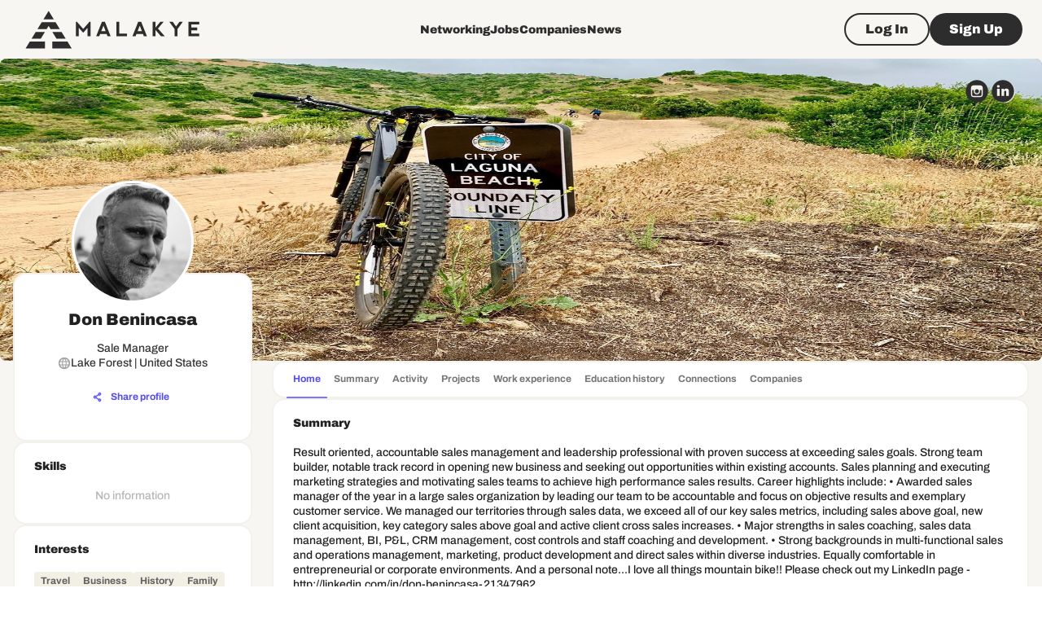

--- FILE ---
content_type: text/html; charset=utf-8
request_url: https://www.google.com/recaptcha/api2/aframe
body_size: 265
content:
<!DOCTYPE HTML><html><head><meta http-equiv="content-type" content="text/html; charset=UTF-8"></head><body><script nonce="aSsdhxADcoNSSJMI173lrw">/** Anti-fraud and anti-abuse applications only. See google.com/recaptcha */ try{var clients={'sodar':'https://pagead2.googlesyndication.com/pagead/sodar?'};window.addEventListener("message",function(a){try{if(a.source===window.parent){var b=JSON.parse(a.data);var c=clients[b['id']];if(c){var d=document.createElement('img');d.src=c+b['params']+'&rc='+(localStorage.getItem("rc::a")?sessionStorage.getItem("rc::b"):"");window.document.body.appendChild(d);sessionStorage.setItem("rc::e",parseInt(sessionStorage.getItem("rc::e")||0)+1);localStorage.setItem("rc::h",'1769765072469');}}}catch(b){}});window.parent.postMessage("_grecaptcha_ready", "*");}catch(b){}</script></body></html>

--- FILE ---
content_type: text/css; charset=UTF-8
request_url: https://malakye.com/_next/static/css/1920078f8f63bda4.css
body_size: 45237
content:
#nprogress{pointer-events:none}#nprogress .bar{background:#29d;position:fixed;z-index:1031;top:0;left:0;width:100%;height:2px}#nprogress .peg{display:block;position:absolute;right:0;width:100px;height:100%;box-shadow:0 0 10px #29d,0 0 5px #29d;opacity:1;transform:rotate(3deg) translateY(-4px)}#nprogress .spinner{display:block;position:fixed;z-index:1031;top:15px;right:15px}#nprogress .spinner-icon{width:18px;height:18px;box-sizing:border-box;border-color:#29d transparent transparent #29d;border-style:solid;border-width:2px;border-radius:50%;animation:nprogress-spinner .4s linear infinite}.nprogress-custom-parent{overflow:hidden;position:relative}.nprogress-custom-parent #nprogress .bar,.nprogress-custom-parent #nprogress .spinner{position:absolute}@keyframes nprogress-spinner{0%{transform:rotate(0deg)}to{transform:rotate(1turn)}}body,html{padding:0;margin:0}a{color:inherit;text-decoration:none}.ql-video{aspect-ratio:16/9}.ql-html-buttonGroup{bottom:-22px!important}.ql-html-buttonCancel{margin-right:10px!important}.ql-align-right{text-align:right}.ql-align-center{text-align:center}*{box-sizing:border-box}body .grecaptcha-badge{bottom:68px!important}.mention-container{>span{.mention-denotation-char{display:none}background:none!important;font-weight:700;text-decoration:underline}}@media screen and (max-width:768px){body .grecaptcha-badge{bottom:100px!important}}.str-chat{font-family:var(--str-chat__font-family)}.str-chat,.str-chat *{box-sizing:border-box}.str-chat .float-ui-container,.str-chat .ngxp__container{z-index:1;padding:0!important;box-shadow:none!important;border-color:transparent!important;max-width:100vw}.str-chat .float-ui-container .ngxp__arrow,.str-chat .ngxp__container .ngxp__arrow{display:none}stream-icon,stream-icon-placeholder{display:flex;justify-content:center;align-items:center}.stream-chat__paginated-list{display:flex;flex-direction:column;height:100%;overflow-x:hidden;overflow-y:scroll;max-height:100%;min-height:0;gap:var(--str-chat__spacing-2)}.stream-chat__paginated-list .str-chat__loading-indicator{margin:auto}.stream-chat__paginated-list .str-chat__load-more-button__button{margin-inline:auto}stream-paginated-list,stream-user-list{height:100%;max-height:100%}stream-user-list .str-chat__user-list-item{display:flex;align-items:center;gap:var(--str-chat__spacing-2)}:root{--str-chat__theme-version:2}.str-chat{--str-chat__spacing-px:1px;--str-chat__spacing-0_5:0.125rem;--str-chat__spacing-1:0.25rem;--str-chat__spacing-1_5:0.375rem;--str-chat__spacing-2:0.5rem;--str-chat__spacing-2_5:0.625rem;--str-chat__spacing-3:0.75rem;--str-chat__spacing-3_5:0.875rem;--str-chat__spacing-4:1rem;--str-chat__spacing-5:1.25rem;--str-chat__spacing-6:1.5rem;--str-chat__spacing-7:1.75rem;--str-chat__spacing-8:2rem;--str-chat__spacing-9:2.25rem;--str-chat__spacing-10:2.5rem;--str-chat__spacing-11:2.75rem;--str-chat__spacing-12:3rem;--str-chat__spacing-14:3.5rem;--str-chat__spacing-16:4rem;--str-chat__image-fallback-icon:url("[data-uri]");--str-chat__winning-poll-option-icon:url("[data-uri]");--str-chat__arrow-left-icon:url("[data-uri]");--str-chat__close-icon:url("[data-uri]");--str-chat__add-attachment-icon:url("[data-uri]");--str-chat__folder-icon:url("[data-uri]");--str-chat__poll-icon:url("[data-uri]");--str-chat__location-icon:url("[data-uri]");--str-chat__handle-icon:url("[data-uri]");--str-chat__circle-stop-icon:url("[data-uri]");--str-chat__magnifier-glass-icon:url("[data-uri]");--str-chat__clear-icon:url("[data-uri]");--str-chat__avatar-size:calc(var(--str-chat__spacing-px) * 32)}@font-face{font-family:stream-chat-icons;src:url(/_next/static/media/stream-chat-icons.2f68b17a.eot);src:url(/_next/static/media/stream-chat-icons.2f68b17a.eot#iefix) format("embedded-opentype"),url(/_next/static/media/stream-chat-icons.c124a2f0.woff) format("woff2"),url(/_next/static/media/stream-chat-icons.c124a2f0.woff) format("woff"),url(/_next/static/media/stream-chat-icons.d1255d19.ttf) format("truetype"),url(/_next/static/media/stream-chat-icons.4eec28b0.svg#stream-chat-icons) format("svg");font-weight:400;font-style:normal}@media screen and (-webkit-min-device-pixel-ratio:0){@font-face{font-family:stream-chat-icons;src:url(/_next/static/media/stream-chat-icons.4eec28b0.svg#stream-chat-icons) format("svg")}}.str-chat .str-chat__avatar--autocomplete-item,.str-chat .stream-chat__avatar--autocomplete-item{--str-chat__avatar-size:calc(var(--str-chat__spacing-px) * 30)}.str-chat .str-chat__avatar--channel-header,.str-chat .stream-chat__avatar--channel-header{--str-chat__avatar-size:calc(var(--str-chat__spacing-px) * 40)}.str-chat .str-chat__avatar--channel-preview,.str-chat .stream-chat__avatar--channel-preview{--str-chat__avatar-size:calc(var(--str-chat__spacing-px) * 49)}.str-chat .str-chat__avatar--quoted-message-sender,.str-chat .stream-chat__avatar--quoted-message-sender{--str-chat__avatar-size:calc(var(--str-chat__spacing-px) * 20)}.str-chat .str-chat__avatar--reaction,.str-chat .stream-chat__avatar--reaction{--str-chat__avatar-size:calc(var(--str-chat__spacing-px) * 30)}.str-chat .str-chat__avatar--message-status,.str-chat .stream-chat__avatar--message-status{--str-chat__avatar-size:calc(var(--str-chat__spacing-px) * 15)}.str-chat .str-chat__avatar--poll-vote-author{--str-chat__avatar-size:calc(var(--str-chat__spacing-px) * 20)}.str-chat__avatar{position:relative;display:flex;align-items:center;justify-content:center;height:var(--str-chat__avatar-size);line-height:var(--str-chat__avatar-size);width:var(--str-chat__avatar-size);min-width:var(--str-chat__avatar-size)}.str-chat__avatar.str-chat__avatar--one-letter,.str-chat__avatar.stream-chat__avatar--one-letter{font-size:calc(var(--str-chat__avatar-size)*.5)}.str-chat__avatar.str-chat__avatar--no-letters{--str-chat-icon-width:calc(var(--str-chat__avatar-size) * 0.33);--str-chat-icon-height:calc(var(--str-chat__avatar-size) * 0.33)}.str-chat__avatar.str-chat__avatar--multiple-letters,.str-chat__avatar.stream-chat__avatar--multiple-letters{font-size:calc(var(--str-chat__avatar-size)*.3)}.str-chat__avatar .str-chat__avatar-image{height:100%;width:100%;object-fit:cover}.str-chat__avatar .str-chat__avatar-fallback{text-align:center;height:inherit;width:inherit}.str-chat__avatar .str-chat__avatar--online-indicator{position:absolute;width:calc(var(--str-chat__spacing-px)*12);height:calc(var(--str-chat__spacing-px)*12);inset-inline-end:3%;inset-block-start:2%}.str-chat__loading-channels-avatar{flex-shrink:0;width:calc(var(--str-chat__spacing-px)*49);height:calc(var(--str-chat__spacing-px)*49)}.str-chat__avatar-group{display:grid;grid-template-columns:repeat(2,1fr);grid-template-rows:repeat(2,1fr);height:var(--str-chat__avatar-size);line-height:var(--str-chat__avatar-size);width:var(--str-chat__avatar-size);min-width:var(--str-chat__avatar-size);overflow:hidden}.str-chat__avatar-group.str-chat__avatar-group--three-part .str-chat__avatar:first-child{grid-area:1/1/3/2}.str-chat__avatar-group.str-chat__avatar-group--three-part .str-chat__avatar:nth-child(2){grid-area:1/2/2/3}.str-chat__avatar-group.str-chat__avatar-group--three-part .str-chat__avatar:nth-child(3){grid-area:2/2/3/3}.str-chat__avatar-group .str-chat__avatar{height:100%;line-height:100%;width:100%;min-width:100%}.str-chat__avatar-group .str-chat__avatar .str-chat__avatar-fallback,.str-chat__avatar-group .str-chat__avatar img{border-radius:0}.str-chat__avatar-group .str-chat__avatar.str-chat__avatar--single .str-chat__avatar-fallback{display:flex;align-items:center;justify-content:center;font-size:calc(var(--str-chat__avatar-size)*.5)}.str-chat__avatar-group .str-chat__avatar .str-chat__avatar-fallback{font-size:calc(var(--str-chat__avatar-size)*.33)}.str-chat{--str-chat__attachment-margin:var(--str-chat__spacing-0_5);--str-chat__gif-height:calc(var(--str-chat__spacing-px) * 200);--str-chat__voice-recording-amplitude-bar-width:2px;--str-chat__voice-recording-amplitude-bar-gap-width:var(--str-chat__spacing-px)}.str-chat__attachment-list{--str-chat__attachment-max-width:calc(var(--str-chat__message-max-width) - calc(2 * var(--str-chat__attachment-margin)));--str-chat__video-height:var(--str-chat__attachment-max-width);--str-chat__scraped-image-height:calc(var(--str-chat__attachment-max-width) * calc(1 / 1.91));--str-chat__scraped-video-height:calc(var(--str-chat__attachment-max-width) * calc(9 / 16));display:flex;flex-direction:column;align-items:stretch;min-width:0}.str-chat__attachment-list .str-chat__message-attachment--card .str-chat__message-attachment-card--header{position:relative}.str-chat__attachment-list .str-chat__message-attachment--card .str-chat__message-attachment-card--source-link{padding-bottom:var(--str-chat__spacing-2)}.str-chat__attachment-list .str-chat__message-attachment--card .str-chat__message-attachment-card--text{white-space:nowrap;overflow-y:visible;overflow-x:hidden;overflow-x:clip;text-overflow:ellipsis}.str-chat__attachment-list .str-chat__message-attachment--image,.str-chat__attachment-list .str-chat__message-attachment--video,.str-chat__attachment-list .str-chat__message-attachment-card--header{width:auto;display:flex;justify-content:center;align-items:center;overflow:hidden}.str-chat__attachment-list .str-chat__message-attachment-card--header{height:var(--str-chat__scraped-image-height)}.str-chat__attachment-list .str-chat__message-attachment-card--header img{object-fit:cover;max-height:100%;max-width:100%;width:100%;height:100%;cursor:default}.str-chat__attachment-list .str-chat__message-attachment-card-react--header img{cursor:zoom-in}.str-chat__attachment-list .str-chat__message-attachment-card--giphy .str-chat__message-attachment-card--header{height:var(--str-chat__gif-height)}.str-chat__attachment-list .str-chat__message-attachment-card--giphy .str-chat__message-attachment-card--header img{object-fit:contain;max-height:100%;max-width:100%;cursor:default}.str-chat__attachment-list .str-chat__message-attachment-card--giphy .str-chat__message-attachment-card-react--header img{cursor:zoom-in}.str-chat__attachment-list .str-chat__message-attachment--image:not(.str-chat__message-attachment--card)>img{height:min(var(--str-chat__attachment-max-width),min(var(--str-chat__attachment-max-width,1000000)/var(--original-width,1000000),1px)*var(--original-height,1000000));max-width:var(--str-chat__attachment-max-width);max-height:var(--str-chat__attachment-max-width);object-fit:cover;width:100%;cursor:zoom-in}.str-chat__attachment-list .str-chat__message-attachment--video:not(.str-chat__message-attachment--card),.str-chat__attachment-list .str-chat__message-attachment-card--video .str-chat__message-attachment-card--header{max-width:var(--str-chat__attachment-max-width);display:flex}.str-chat__attachment-list .str-chat__message-attachment--video:not(.str-chat__message-attachment--card) .str-chat__player-wrapper,.str-chat__attachment-list .str-chat__message-attachment-card--video .str-chat__message-attachment-card--header .str-chat__player-wrapper{height:100%;width:100%;min-width:0;max-width:var(--str-chat__attachment-max-width);display:flex;flex-direction:column}.str-chat__attachment-list .str-chat__message-attachment--video:not(.str-chat__message-attachment--card) .str-chat__player-wrapper .react-player,.str-chat__attachment-list .str-chat__message-attachment--video:not(.str-chat__message-attachment--card) .str-chat__player-wrapper .str-chat__video-angular,.str-chat__attachment-list .str-chat__message-attachment-card--video .str-chat__message-attachment-card--header .str-chat__player-wrapper .react-player,.str-chat__attachment-list .str-chat__message-attachment-card--video .str-chat__message-attachment-card--header .str-chat__player-wrapper .str-chat__video-angular{height:100%;width:100%;max-width:var(--str-chat__attachment-max-width);max-height:100%;min-height:0}.str-chat__attachment-list .str-chat__message-attachment--video:not(.str-chat__message-attachment--card):not(.str-chat__message-attachment-dynamic-size){height:var(--str-chat__video-height)}.str-chat__attachment-list .str-chat__message-attachment--video.str-chat__message-attachment-dynamic-size:not(.str-chat__message-attachment--card){max-height:var(--str-chat__video-height)}.str-chat__attachment-list .str-chat__message-attachment--video.str-chat__message-attachment-dynamic-size:not(.str-chat__message-attachment--card) .str-chat__player-wrapper{height:min(var(--str-chat__video-height),min(var(--str-chat__attachment-max-width,1000000)/var(--original-width,1000000),1px)*var(--original-height,1000000));max-height:var(--str-chat__video-height)}.str-chat__attachment-list .str-chat__message-attachment--video.str-chat__message-attachment-dynamic-size:not(.str-chat__message-attachment--card) .str-chat__video-angular{max-height:var(--str-chat__video-height)}.str-chat__attachment-list .str-chat__message-attachment-card--video .str-chat__message-attachment-card--header{height:var(--str-chat__scraped-video-height)}.str-chat__attachment-list .str-chat__message-attachment--gallery,.str-chat__attachment-list .str-chat__message-attachment--image:not(.str-chat__message-attachment--card),.str-chat__attachment-list .str-chat__message-attachment--video:not(.str-chat__message-attachment--card){margin:var(--str-chat__attachment-margin)}.str-chat__attachment-list .str-chat__message-attachment--gallery .str-chat__gallery{display:grid;grid-template-columns:50% 50%;overflow:hidden;width:-moz-fit-content;width:fit-content;grid-gap:var(--str-chat__spacing-0_5);gap:var(--str-chat__spacing-0_5);max-width:var(--str-chat__attachment-max-width);height:var(--str-chat__attachment-max-width)}.str-chat__attachment-list .str-chat__message-attachment--gallery .str-chat__gallery.str-chat__gallery-two-rows{grid-template-rows:50% 50%}.str-chat__attachment-list .str-chat__message-attachment--gallery .str-chat__gallery .str-chat__gallery-image{padding:0;margin:0;position:relative}.str-chat__attachment-list .str-chat__message-attachment--gallery .str-chat__gallery .str-chat__gallery-image img{width:100%;height:100%;object-fit:cover;cursor:zoom-in;max-width:var(--str-chat__attachment-max-width)}.str-chat__attachment-list .str-chat__message-attachment--gallery .str-chat__gallery .str-chat__gallery-placeholder{position:relative;display:flex;align-items:center;justify-content:center;background-size:cover;background-position:0 0;background-repeat:no-repeat;margin:0;cursor:zoom-in;max-width:var(--str-chat__attachment-max-width)}.str-chat__attachment-list .str-chat__message-attachment--gallery .str-chat__gallery .str-chat__gallery-placeholder p{position:relative;z-index:1}.str-chat__attachment-list .str-chat__message-attachment--gallery .str-chat__gallery .str-chat__gallery-placeholder:after{content:"";position:absolute;top:0;left:0;width:100%;height:100%;z-index:0}.str-chat__attachment-list .str-chat__gallery .str-chat__message-attachment--svg-image,.str-chat__attachment-list .str-chat__message-attachment--image.str-chat__message-attachment--svg-image{padding:var(--str-chat__spacing-6)}.str-chat__attachment-list .str-chat__gallery .str-chat__message-attachment--svg-image img,.str-chat__attachment-list .str-chat__message-attachment--image.str-chat__message-attachment--svg-image img{object-fit:contain;max-width:calc(var(--str-chat__attachment-max-width) - var(--str-chat__spacing-6));max-height:calc(var(--str-chat__attachment-max-width) - var(--str-chat__spacing-6))}.str-chat__attachment-list .str-chat__message-attachment-unsupported{display:flex;align-items:center;justify-content:center;padding:var(--str-chat__spacing-2);column-gap:var(--str-chat__spacing-4);margin:var(--str-chat__attachment-margin)}.str-chat__attachment-list .str-chat__message-attachment-unsupported .str-chat__file-icon{width:calc(var(--str-chat__spacing-px)*30)}.str-chat__attachment-list .str-chat__message-attachment-unsupported .str-chat__message-attachment-unsupported__metadata{min-width:0;flex:1 1;display:flex;flex-direction:column;align-items:flex-start;justify-content:center}.str-chat__attachment-list .str-chat__message-attachment-unsupported .str-chat__message-attachment-unsupported__title{white-space:nowrap;overflow-y:visible;overflow-x:hidden;overflow-x:clip;text-overflow:ellipsis;max-width:100%}.str-chat__attachment-list .str-chat__message-attachment-audio-widget,.str-chat__attachment-list .str-chat__message-attachment-file--item{display:flex;align-items:center;justify-content:center;padding:var(--str-chat__spacing-2);column-gap:var(--str-chat__spacing-4);margin:var(--str-chat__attachment-margin)}.str-chat__attachment-list .str-chat__message-attachment-audio-widget .str-chat__message-attachment-audio-widget--text,.str-chat__attachment-list .str-chat__message-attachment-audio-widget .str-chat__message-attachment-file--item-text,.str-chat__attachment-list .str-chat__message-attachment-file--item .str-chat__message-attachment-audio-widget--text,.str-chat__attachment-list .str-chat__message-attachment-file--item .str-chat__message-attachment-file--item-text{width:100%;display:flex;flex-direction:column;align-items:flex-start;justify-content:center;row-gap:var(--str-chat__spacing-0_5);min-width:0}.str-chat__attachment-list .str-chat__message-attachment-audio-widget .str-chat__message-attachment-audio-widget--text .str-chat__message-attachment-audio-widget--text-first-row,.str-chat__attachment-list .str-chat__message-attachment-audio-widget .str-chat__message-attachment-audio-widget--text .str-chat__message-attachment-file--item-first-row,.str-chat__attachment-list .str-chat__message-attachment-audio-widget .str-chat__message-attachment-file--item-text .str-chat__message-attachment-audio-widget--text-first-row,.str-chat__attachment-list .str-chat__message-attachment-audio-widget .str-chat__message-attachment-file--item-text .str-chat__message-attachment-file--item-first-row,.str-chat__attachment-list .str-chat__message-attachment-file--item .str-chat__message-attachment-audio-widget--text .str-chat__message-attachment-audio-widget--text-first-row,.str-chat__attachment-list .str-chat__message-attachment-file--item .str-chat__message-attachment-audio-widget--text .str-chat__message-attachment-file--item-first-row,.str-chat__attachment-list .str-chat__message-attachment-file--item .str-chat__message-attachment-file--item-text .str-chat__message-attachment-audio-widget--text-first-row,.str-chat__attachment-list .str-chat__message-attachment-file--item .str-chat__message-attachment-file--item-text .str-chat__message-attachment-file--item-first-row{width:100%;display:flex;align-items:center;justify-content:space-between;column-gap:var(--str-chat__spacing-2)}.str-chat__attachment-list .str-chat__message-attachment-audio-widget .str-chat__message-attachment-audio-widget--text .str-chat__message-attachment-audio-widget--text-first-row .str-chat__message-attachment-audio-widget--title,.str-chat__attachment-list .str-chat__message-attachment-audio-widget .str-chat__message-attachment-audio-widget--text .str-chat__message-attachment-audio-widget--text-first-row .str-chat__message-attachment-file--item-name,.str-chat__attachment-list .str-chat__message-attachment-audio-widget .str-chat__message-attachment-audio-widget--text .str-chat__message-attachment-file--item-first-row .str-chat__message-attachment-audio-widget--title,.str-chat__attachment-list .str-chat__message-attachment-audio-widget .str-chat__message-attachment-audio-widget--text .str-chat__message-attachment-file--item-first-row .str-chat__message-attachment-file--item-name,.str-chat__attachment-list .str-chat__message-attachment-audio-widget .str-chat__message-attachment-file--item-text .str-chat__message-attachment-audio-widget--text-first-row .str-chat__message-attachment-audio-widget--title,.str-chat__attachment-list .str-chat__message-attachment-audio-widget .str-chat__message-attachment-file--item-text .str-chat__message-attachment-audio-widget--text-first-row .str-chat__message-attachment-file--item-name,.str-chat__attachment-list .str-chat__message-attachment-audio-widget .str-chat__message-attachment-file--item-text .str-chat__message-attachment-file--item-first-row .str-chat__message-attachment-audio-widget--title,.str-chat__attachment-list .str-chat__message-attachment-audio-widget .str-chat__message-attachment-file--item-text .str-chat__message-attachment-file--item-first-row .str-chat__message-attachment-file--item-name,.str-chat__attachment-list .str-chat__message-attachment-file--item .str-chat__message-attachment-audio-widget--text .str-chat__message-attachment-audio-widget--text-first-row .str-chat__message-attachment-audio-widget--title,.str-chat__attachment-list .str-chat__message-attachment-file--item .str-chat__message-attachment-audio-widget--text .str-chat__message-attachment-audio-widget--text-first-row .str-chat__message-attachment-file--item-name,.str-chat__attachment-list .str-chat__message-attachment-file--item .str-chat__message-attachment-audio-widget--text .str-chat__message-attachment-file--item-first-row .str-chat__message-attachment-audio-widget--title,.str-chat__attachment-list .str-chat__message-attachment-file--item .str-chat__message-attachment-audio-widget--text .str-chat__message-attachment-file--item-first-row .str-chat__message-attachment-file--item-name,.str-chat__attachment-list .str-chat__message-attachment-file--item .str-chat__message-attachment-file--item-text .str-chat__message-attachment-audio-widget--text-first-row .str-chat__message-attachment-audio-widget--title,.str-chat__attachment-list .str-chat__message-attachment-file--item .str-chat__message-attachment-file--item-text .str-chat__message-attachment-audio-widget--text-first-row .str-chat__message-attachment-file--item-name,.str-chat__attachment-list .str-chat__message-attachment-file--item .str-chat__message-attachment-file--item-text .str-chat__message-attachment-file--item-first-row .str-chat__message-attachment-audio-widget--title,.str-chat__attachment-list .str-chat__message-attachment-file--item .str-chat__message-attachment-file--item-text .str-chat__message-attachment-file--item-first-row .str-chat__message-attachment-file--item-name{white-space:nowrap;overflow-y:visible;overflow-x:hidden;overflow-x:clip;text-overflow:ellipsis;min-width:0}.str-chat__attachment-list .str-chat__message-attachment-audio-widget .str-chat__message-attachment-audio-widget--text .str-chat__message-attachment-audio-widget--text-first-row .str-chat__message-attachment-download-icon svg,.str-chat__attachment-list .str-chat__message-attachment-audio-widget .str-chat__message-attachment-audio-widget--text .str-chat__message-attachment-file--item-first-row .str-chat__message-attachment-download-icon svg,.str-chat__attachment-list .str-chat__message-attachment-audio-widget .str-chat__message-attachment-file--item-text .str-chat__message-attachment-audio-widget--text-first-row .str-chat__message-attachment-download-icon svg,.str-chat__attachment-list .str-chat__message-attachment-audio-widget .str-chat__message-attachment-file--item-text .str-chat__message-attachment-file--item-first-row .str-chat__message-attachment-download-icon svg,.str-chat__attachment-list .str-chat__message-attachment-file--item .str-chat__message-attachment-audio-widget--text .str-chat__message-attachment-audio-widget--text-first-row .str-chat__message-attachment-download-icon svg,.str-chat__attachment-list .str-chat__message-attachment-file--item .str-chat__message-attachment-audio-widget--text .str-chat__message-attachment-file--item-first-row .str-chat__message-attachment-download-icon svg,.str-chat__attachment-list .str-chat__message-attachment-file--item .str-chat__message-attachment-file--item-text .str-chat__message-attachment-audio-widget--text-first-row .str-chat__message-attachment-download-icon svg,.str-chat__attachment-list .str-chat__message-attachment-file--item .str-chat__message-attachment-file--item-text .str-chat__message-attachment-file--item-first-row .str-chat__message-attachment-download-icon svg{width:calc(var(--str-chat__spacing-px)*24);height:calc(var(--str-chat__spacing-px)*16)}.str-chat__attachment-list .str-chat__message-attachment-file--item .str-chat__file-icon{width:calc(var(--str-chat__spacing-px)*34)}.str-chat__attachment-list .str-chat__message-attachment-geolocation{margin:var(--str-chat__attachment-margin);min-width:200px}.str-chat__attachment-list .str-chat__message-attachment-geolocation .str-chat__message-attachment-geolocation__placeholder{position:relative;display:flex;justify-content:center;align-items:center;padding:var(--str-chat__spacing-2)}.str-chat__attachment-list .str-chat__message-attachment-geolocation .str-chat__message-attachment-geolocation__placeholder .str-chat__message-geolocation__icon{height:calc(var(--str-chat__spacing-px)*150)}.str-chat__attachment-list .str-chat__message-attachment-geolocation .str-chat__message-attachment-geolocation__placeholder .str-chat__message-attachment-geolocation__placeholder-link{position:absolute;inset-inline-end:.75rem;inset-block:.75rem;height:calc(var(--str-chat__spacing-px)*20);width:calc(var(--str-chat__spacing-px)*20)}.str-chat__attachment-list .str-chat__message-attachment-geolocation .str-chat__message-attachment-geolocation__status{display:flex;justify-content:center;padding:.5rem 2rem}.str-chat__attachment-list .str-chat__message-attachment-geolocation .str-chat__message-attachment-geolocation__status .str-chat__message-attachment-geolocation__status--active{display:flex;flex-direction:column;align-items:center;gap:.375rem}.str-chat__attachment-list .str-chat__message-attachment-geolocation .str-chat__message-attachment-geolocation__status .str-chat__message-attachment-geolocation__status--active .str-chat__message-attachment-geolocation__stop-sharing-button{color:var(--str-chat__danger-color)}.str-chat__attachment-list .str-chat__message-attachment-geolocation .str-chat__message-attachment-geolocation__status .str-chat__message-attachment-geolocation__status--active .str-chat__message-attachment-geolocation__status--active-status{color:var(--str-chat__info-color)}.str-chat__attachment-list .str-chat__message-attachment-geolocation .str-chat__message-attachment-geolocation__status .str-chat__message-attachment-geolocation__status--active .str-chat__message-attachment-geolocation__status--active-until{text-transform:lowercase}.str-chat__attachment-list .str-chat__message-attachment-audio-widget .str-chat__message-attachment-audio-widget--play-controls{display:flex;align-items:center;justify-content:center}.str-chat__attachment-list .str-chat__message-attachment-audio-widget .str-chat__message-attachment-audio-widget--progress-track{max-width:calc(var(--str-chat__spacing-px)*120)}.str-chat__attachment-list .str-chat__message-attachment-audio-widget .str-chat__message-attachment-audio-widget--text-second-row{display:flex;align-items:center;width:100%;grid-column-gap:var(--str-chat__spacing-5);padding-top:var(--str-chat__spacing-2_5)}.str-chat__attachment-list .str-chat__message-attachment-audio-widget .str-chat__message-attachment-audio-widget--text-second-row .str-chat__message-attachment-file--item-size{line-height:calc(var(--str-chat__spacing-px)*14)}.str-chat__attachment-list .str-chat__message-attachment-audio-widget--progress-track{position:relative;height:calc(var(--str-chat__spacing-px)*5);flex:1 1;cursor:pointer}.str-chat__attachment-list .str-chat__message-attachment-audio-widget--progress-track .str-chat__message-attachment-audio-widget--progress-indicator{position:absolute;inset-inline-start:0;height:inherit}.str-chat__attachment-list .str-chat__message-attachment__voice-recording-widget{display:grid;grid-template-columns:36px auto 55px;align-items:center;justify-content:center;grid-gap:calc(var(--str-chat__spacing-px)*9);gap:calc(var(--str-chat__spacing-px)*9);padding:var(--str-chat__spacing-2);margin:var(--str-chat__attachment-margin)}.str-chat__attachment-list .str-chat__message-attachment__voice-recording-widget .str-chat__message-attachment__voice-recording-widget__metadata{flex:1 1;min-width:0;display:flex;flex-direction:column;gap:var(--str-chat__spacing-2)}.str-chat__attachment-list .str-chat__message-attachment__voice-recording-widget .str-chat__message-attachment__voice-recording-widget__metadata a{cursor:pointer;text-decoration:none}.str-chat__attachment-list .str-chat__message-attachment__voice-recording-widget .str-chat__message-attachment__voice-recording-widget__metadata .str-chat__message-attachment-voice-recording-widget--first-row{overflow-y:visible;overflow-x:hidden;overflow-x:clip;min-width:0;width:100%;display:flex;align-items:center;justify-content:space-between;gap:var(--str-chat__spacing-1)}.str-chat__attachment-list .str-chat__message-attachment__voice-recording-widget .str-chat__message-attachment__voice-recording-widget__metadata .str-chat__message-attachment__voice-recording-widget__title{white-space:nowrap;overflow-y:visible;overflow-x:hidden;overflow-x:clip;text-overflow:ellipsis;min-width:0}.str-chat__attachment-list .str-chat__message-attachment__voice-recording-widget .str-chat__message-attachment__voice-recording-widget__metadata .str-chat__message-attachment-download-icon svg{width:calc(var(--str-chat__spacing-px)*24);height:calc(var(--str-chat__spacing-px)*16)}.str-chat__attachment-list .str-chat__message-attachment__voice-recording-widget .str-chat__message-attachment__voice-recording-widget__metadata .str-chat__message-attachment__voice-recording-widget__audio-state{display:flex;align-items:center;justify-content:space-between;gap:var(--str-chat__spacing-1_5);height:100%}.str-chat__attachment-list .str-chat__message-attachment__voice-recording-widget .str-chat__message-attachment__voice-recording-widget__metadata .str-chat__message-attachment__voice-recording-widget__error-message{display:flex;align-items:center;justify-content:flex-start;gap:var(--str-chat__spacing-1)}.str-chat__attachment-list .str-chat__message-attachment__voice-recording-widget .str-chat__message-attachment__voice-recording-widget__right-section{justify-self:center}.str-chat__attachment-list .str-chat__message-attachment__voice-recording-widget .str-chat__message-attachment__voice-recording-widget__timer{min-width:calc(var(--str-chat__spacing-px)*45);width:calc(var(--str-chat__spacing-px)*45)}.str-chat__attachment-list .str-chat__message-attachment__voice-recording-widget stream-voice-recording-wavebar{flex:1 1}.str-chat__attachment-list .str-chat__message-attachment__voice-recording-widget .str-chat__wave-progress-bar__track{position:relative;flex:1 1;width:100%;height:calc(var(--str-chat__spacing-px)*25);display:flex;align-items:center;justify-content:space-between;gap:var(--str-chat__voice-recording-amplitude-bar-gap-width)}.str-chat__attachment-list .str-chat__message-attachment__voice-recording-widget .str-chat__wave-progress-bar__track .str-chat__wave-progress-bar__amplitude-bar{width:var(--str-chat__voice-recording-amplitude-bar-width);min-width:var(--str-chat__voice-recording-amplitude-bar-width);height:calc(var(--str-chat__wave-progress-bar__amplitude-bar-height) + 2px)}.str-chat__attachment-list .str-chat__message-attachment__voice-recording-widget .str-chat__wave-progress-bar__track .str-chat__wave-progress-bar__progress-indicator{position:absolute;left:0;height:calc(100% + 2px + 2px);width:calc(var(--str-chat__spacing-px)*6)}.str-chat__attachment-list .str-chat__message_attachment__playback-rate-button{display:flex;align-items:center;justify-content:center;background:none;border:none;padding:var(--str-chat__spacing-1_5) var(--str-chat__spacing-2_5)}.str-chat__attachment-list .str-chat__message-attachment-card{min-width:0;max-width:var(--str-chat__attachment-max-width);margin:var(--str-chat__attachment-margin)}.str-chat__attachment-list .str-chat__message-attachment-card .str-chat__message-attachment-card--content{padding:var(--str-chat__spacing-2_5)}.str-chat__attachment-list .str-chat__message-attachment-card .str-chat__message-attachment-card--content .str-chat__message-attachment-card--title{white-space:nowrap;overflow-y:visible;overflow-x:hidden;overflow-x:clip;text-overflow:ellipsis}.str-chat__attachment-list .str-chat__message-attachment-card--audio .str-chat__message-attachment-card--content{padding:0}.str-chat__attachment-list .str-chat__message-attachment-card--audio .str-chat__message-attachment-card--content .str-chat__message-attachment-card-audio-widget{display:flex;flex-direction:column;row-gap:var(--str-chat__spacing-2_5);width:100%;padding:var(--str-chat__spacing-2)}.str-chat__attachment-list .str-chat__message-attachment-card--audio .str-chat__message-attachment-card--content .str-chat__message-attachment-card-audio-widget .str-chat__message-attachment-card-audio-widget--first-row{display:flex;align-items:center;column-gap:var(--str-chat__spacing-3_5)}.str-chat__attachment-list .str-chat__message-attachment-actions .str-chat__message-attachment-actions-form{display:flex;justify-content:stretch}.str-chat__attachment-list .str-chat__message-attachment-actions .str-chat__message-attachment-actions-form .str-chat__message-attachment-actions-button{cursor:pointer;width:100%;padding:var(--str-chat__spacing-3) var(--str-chat__spacing-4);white-space:nowrap}.str-chat__attachment-list .str-chat__message-attachment-with-actions.str-chat__message-attachment--giphy .str-chat__message-attachment-card .str-chat__message-attachment-card--content{display:none}.str-chat__attachment-list .str-chat-angular__message-attachment-file-single .str-chat__message-attachment-file--item-first-row{cursor:pointer;text-decoration:none}.str-chat__attachment-list .str-chat__message-attachment-download-icon{--str-chat-icon-height:calc(var(--str-chat__spacing-px) * 16)}.str-chat__attachment-list .str-chat__attachment-type-icon{--str-chat-icon-height:calc(var(--str-chat__spacing-px) * 37)}.str-chat__message-attachment-audio-widget--play-button{--str-chat-icon-height:calc(var(--str-chat__spacing-px) * 24);display:flex;align-items:center;justify-content:center;height:calc(var(--str-chat__spacing-px)*36);width:calc(var(--str-chat__spacing-px)*36);cursor:pointer}.str-chat__message-attachment-audio-widget--play-button svg{width:var(--str-chat__spacing-3)}.str-chat__quoted-message-preview{--str-chat__attachment-margin:0px}.str-chat__quoted-message-preview *{cursor:pointer!important}.str-chat__quoted-message-preview .str-chat__message-attachment-card .str-chat__message-attachment-card--content,.str-chat__quoted-message-preview .str-chat__message-attachment-card .str-chat__message-attachment-card--source-link{display:none}.str-chat__quoted-message-preview .str-chat__message-attachment__voice-recording-widget{display:flex;justify-content:space-between}.str-chat__quoted-message-preview .str-chat__message-attachment-file--item-download,.str-chat__quoted-message-preview .str-chat__message-attachment__voice-recording-widget .str-chat__message-attachment-audio-widget--play-button,.str-chat__quoted-message-preview .str-chat__message-attachment__voice-recording-widget .str-chat__wave-progress-bar__track{display:none}.str-chat__message .str-chat__quoted-message-preview .str-chat__message-attachment-file--item{padding:0}.str-chat__audio_recorder__waveform-box,.str-chat__wave-progress-bar__track{position:relative;flex:1 1;width:120px;height:calc(var(--str-chat__spacing-px)*25);display:flex;align-items:center;gap:var(--str-chat__spacing-px)}.str-chat__audio_recorder__waveform-box .str-chat__wave-progress-bar__amplitude-bar,.str-chat__wave-progress-bar__track .str-chat__wave-progress-bar__amplitude-bar{width:2px;min-width:2px;height:calc(var(--str-chat__wave-progress-bar__amplitude-bar-height) + 2px)}.str-chat__audio_recorder__waveform-box .str-chat__wave-progress-bar__progress-indicator,.str-chat__wave-progress-bar__track .str-chat__wave-progress-bar__progress-indicator{position:absolute;left:0;height:calc(100% + 2px + 2px);width:calc(var(--str-chat__spacing-px)*6)}.str-chat__attachment-list-angular-host{min-width:0}.str-chat__attachment-list-angular-host .str-chat__message-attachment-card--video{width:100%}.str-chat__attachment-list-angular-host .str-chat__message-attachment-card--video a{display:block;width:100%;height:100%;position:relative}.str-chat__attachment-list-angular-host .str-chat__message-attachment-card--video a .str-chat__message-attachment-card--video-play,.str-chat__attachment-list-angular-host .str-chat__message-attachment-card--video a stream-icon-placeholder{position:absolute;top:50%;left:0;right:0;margin:auto;transform:translateY(-50%);width:calc(var(--str-chat__spacing-px)*36);height:calc(var(--str-chat__spacing-px)*36)}.str-chat__attachment-list-angular-host .str-chat__message-attachment-card--video a img{cursor:pointer}.str-chat__attachment-preview-list{--str-chat__loading-indicator-size:calc(var(--str-chat__spacing-px) * 18);display:flex;align-items:center;justify-content:center;padding:var(--str-chat__spacing-1_5);width:100%}.str-chat__attachment-preview-list .str-chat__attachment-list-scroll-container{overflow-y:hidden;overflow-x:auto;width:100%;max-width:100%;display:flex;align-items:center;justify-content:flex-start;column-gap:var(--str-chat__spacing-2)}.str-chat__attachment-preview-list .str-chat__attachment-preview-image{display:flex;align-items:center;justify-content:center;position:relative;height:calc(var(--str-chat__spacing-px)*72);width:calc(var(--str-chat__spacing-px)*72);min-width:calc(var(--str-chat__spacing-px)*72);overflow:hidden}.str-chat__attachment-preview-list .str-chat__attachment-preview-image .str-chat__attachment-preview-image-loading{display:flex;align-items:center;justify-content:center;position:absolute;width:100%;height:100%}.str-chat__attachment-preview-list .str-chat__attachment-preview-image .str-chat__attachment-preview-thumbnail{object-fit:cover;height:calc(var(--str-chat__spacing-px)*72);width:calc(var(--str-chat__spacing-px)*72);word-break:break-all;overflow:hidden}.str-chat__attachment-preview-list .str-chat__attachment-preview-file,.str-chat__attachment-preview-list .str-chat__attachment-preview-unsupported,.str-chat__attachment-preview-list .str-chat__attachment-preview-voice-recording,.str-chat__attachment-preview-list .str-chat__location-preview{display:flex;justify-content:flex-start;align-items:center;height:calc(var(--str-chat__spacing-px)*72);width:calc(var(--str-chat__spacing-px)*200);position:relative;padding:0 var(--str-chat__spacing-4);column-gap:var(--str-chat__spacing-2)}.str-chat__attachment-preview-list .str-chat__attachment-preview-file .str-chat__attachment-preview-file-end,.str-chat__attachment-preview-list .str-chat__attachment-preview-file .str-chat__attachment-preview-metadata,.str-chat__attachment-preview-list .str-chat__attachment-preview-unsupported .str-chat__attachment-preview-file-end,.str-chat__attachment-preview-list .str-chat__attachment-preview-unsupported .str-chat__attachment-preview-metadata,.str-chat__attachment-preview-list .str-chat__attachment-preview-voice-recording .str-chat__attachment-preview-file-end,.str-chat__attachment-preview-list .str-chat__attachment-preview-voice-recording .str-chat__attachment-preview-metadata,.str-chat__attachment-preview-list .str-chat__location-preview .str-chat__attachment-preview-file-end,.str-chat__attachment-preview-list .str-chat__location-preview .str-chat__attachment-preview-metadata{overflow-y:visible;overflow-x:hidden;overflow-x:clip;min-width:0;flex:1 1;display:flex;flex-direction:column;align-items:flex-start;justify-content:center}.str-chat__attachment-preview-list .str-chat__attachment-preview-file .str-chat__attachment-preview-file-end .str-chat__attachment-preview-file-name,.str-chat__attachment-preview-list .str-chat__attachment-preview-file .str-chat__attachment-preview-file-end .str-chat__attachment-preview-subtitle,.str-chat__attachment-preview-list .str-chat__attachment-preview-file .str-chat__attachment-preview-file-end .str-chat__attachment-preview-title,.str-chat__attachment-preview-list .str-chat__attachment-preview-file .str-chat__attachment-preview-metadata .str-chat__attachment-preview-file-name,.str-chat__attachment-preview-list .str-chat__attachment-preview-file .str-chat__attachment-preview-metadata .str-chat__attachment-preview-subtitle,.str-chat__attachment-preview-list .str-chat__attachment-preview-file .str-chat__attachment-preview-metadata .str-chat__attachment-preview-title,.str-chat__attachment-preview-list .str-chat__attachment-preview-unsupported .str-chat__attachment-preview-file-end .str-chat__attachment-preview-file-name,.str-chat__attachment-preview-list .str-chat__attachment-preview-unsupported .str-chat__attachment-preview-file-end .str-chat__attachment-preview-subtitle,.str-chat__attachment-preview-list .str-chat__attachment-preview-unsupported .str-chat__attachment-preview-file-end .str-chat__attachment-preview-title,.str-chat__attachment-preview-list .str-chat__attachment-preview-unsupported .str-chat__attachment-preview-metadata .str-chat__attachment-preview-file-name,.str-chat__attachment-preview-list .str-chat__attachment-preview-unsupported .str-chat__attachment-preview-metadata .str-chat__attachment-preview-subtitle,.str-chat__attachment-preview-list .str-chat__attachment-preview-unsupported .str-chat__attachment-preview-metadata .str-chat__attachment-preview-title,.str-chat__attachment-preview-list .str-chat__attachment-preview-voice-recording .str-chat__attachment-preview-file-end .str-chat__attachment-preview-file-name,.str-chat__attachment-preview-list .str-chat__attachment-preview-voice-recording .str-chat__attachment-preview-file-end .str-chat__attachment-preview-subtitle,.str-chat__attachment-preview-list .str-chat__attachment-preview-voice-recording .str-chat__attachment-preview-file-end .str-chat__attachment-preview-title,.str-chat__attachment-preview-list .str-chat__attachment-preview-voice-recording .str-chat__attachment-preview-metadata .str-chat__attachment-preview-file-name,.str-chat__attachment-preview-list .str-chat__attachment-preview-voice-recording .str-chat__attachment-preview-metadata .str-chat__attachment-preview-subtitle,.str-chat__attachment-preview-list .str-chat__attachment-preview-voice-recording .str-chat__attachment-preview-metadata .str-chat__attachment-preview-title,.str-chat__attachment-preview-list .str-chat__location-preview .str-chat__attachment-preview-file-end .str-chat__attachment-preview-file-name,.str-chat__attachment-preview-list .str-chat__location-preview .str-chat__attachment-preview-file-end .str-chat__attachment-preview-subtitle,.str-chat__attachment-preview-list .str-chat__location-preview .str-chat__attachment-preview-file-end .str-chat__attachment-preview-title,.str-chat__attachment-preview-list .str-chat__location-preview .str-chat__attachment-preview-metadata .str-chat__attachment-preview-file-name,.str-chat__attachment-preview-list .str-chat__location-preview .str-chat__attachment-preview-metadata .str-chat__attachment-preview-subtitle,.str-chat__attachment-preview-list .str-chat__location-preview .str-chat__attachment-preview-metadata .str-chat__attachment-preview-title{white-space:nowrap;overflow-y:visible;overflow-x:hidden;overflow-x:clip;text-overflow:ellipsis;max-width:100%}.str-chat__attachment-preview-list .str-chat__attachment-preview-file .str-chat__attachment-preview-file-icon,.str-chat__attachment-preview-list .str-chat__attachment-preview-file .str-chat__location-preview-image,.str-chat__attachment-preview-list .str-chat__attachment-preview-unsupported .str-chat__attachment-preview-file-icon,.str-chat__attachment-preview-list .str-chat__attachment-preview-unsupported .str-chat__location-preview-image,.str-chat__attachment-preview-list .str-chat__attachment-preview-voice-recording .str-chat__attachment-preview-file-icon,.str-chat__attachment-preview-list .str-chat__attachment-preview-voice-recording .str-chat__location-preview-image,.str-chat__attachment-preview-list .str-chat__location-preview .str-chat__attachment-preview-file-icon,.str-chat__attachment-preview-list .str-chat__location-preview .str-chat__location-preview-image{--str-chat-icon-height:calc(var(--str-chat__spacing-px) * 37);--str-chat-icon-width:auto;display:flex;align-items:center;justify-content:center}.str-chat__attachment-preview-list .str-chat__attachment-preview-file .str-chat__attachment-preview-file-icon svg,.str-chat__attachment-preview-list .str-chat__attachment-preview-file .str-chat__location-preview-image svg,.str-chat__attachment-preview-list .str-chat__attachment-preview-unsupported .str-chat__attachment-preview-file-icon svg,.str-chat__attachment-preview-list .str-chat__attachment-preview-unsupported .str-chat__location-preview-image svg,.str-chat__attachment-preview-list .str-chat__attachment-preview-voice-recording .str-chat__attachment-preview-file-icon svg,.str-chat__attachment-preview-list .str-chat__attachment-preview-voice-recording .str-chat__location-preview-image svg,.str-chat__attachment-preview-list .str-chat__location-preview .str-chat__attachment-preview-file-icon svg,.str-chat__attachment-preview-list .str-chat__location-preview .str-chat__location-preview-image svg{height:calc(var(--str-chat__spacing-px)*37);width:unset}.str-chat__attachment-preview-list .str-chat__attachment-preview-file .str-chat__attachment-preview-file-end .str-chat__attachment-preview-file-download{--str-chat-icon-height:calc(var(--str-chat__spacing-px) * 16);line-height:calc(var(--str-chat__spacing-px)*13)}.str-chat__attachment-preview-list .str-chat__attachment-preview-file .str-chat__attachment-preview-file-end .str-chat__attachment-preview-file-download svg{width:calc(var(--str-chat__spacing-px)*16);height:calc(var(--str-chat__spacing-px)*16)}.str-chat__attachment-preview-list button.str-chat__attachment-preview-delete{padding:unset;background:unset;border:unset;border-radius:var(--str-chat__border-radius-circle);display:flex}.str-chat__attachment-preview-list .str-chat__attachment-preview-delete{--str-chat-icon-height:calc(var(--str-chat__spacing-px) * 24);position:absolute;top:calc(var(--str-chat__spacing-px)*2);inset-inline-end:calc(var(--str-chat__spacing-px)*2);cursor:pointer;z-index:1}.str-chat__attachment-preview-list .str-chat__attachment-preview-delete svg{width:calc(var(--str-chat__spacing-px)*24);height:calc(var(--str-chat__spacing-px)*24)}.str-chat__attachment-preview-list .str-chat__attachment-preview-error{--str-chat-icon-height:calc(var(--str-chat__spacing-px) * 24);display:flex;align-items:center;justify-content:center;position:absolute;width:100%;height:100%;padding:unset;background:unset;border:unset;border-radius:unset;inset-inline-start:0;cursor:pointer;z-index:0}.str-chat__attachment-preview-list-angular-host{width:100%;max-width:100%}.str-chat__message-textarea-angular-host{position:relative}.str-chat__message-textarea-angular-host mention-list{width:100%}.str-chat__message-textarea-angular-host .mention-menu{padding:var(--str-chat__spacing-2) 0!important;margin:0!important;max-width:100%}.str-chat__message-textarea-angular-host .mention-menu .mention-item{padding:0!important}.str-chat__suggestion-list-container{position:absolute;bottom:calc(100% + var(--str-chat__spacing-2_5));width:100%;padding:var(--str-chat__spacing-2) 0}.str-chat__suggestion-list-container .str-chat__suggestion-list{overflow-y:auto;max-height:calc(var(--str-chat__spacing-px)*320);display:flex;flex-direction:column;list-style:none;padding:unset;margin:unset}.str-chat__suggestion-list-container .str-chat__suggestion-list--react{overflow-y:unset}.str-chat__suggestion-list-container .str-chat__suggestion-list--react .str-chat__suggestion-list-item>button{width:100%}.str-chat__slash-command{padding:var(--str-chat__spacing-2_5)}.str-chat__slash-command .str-chat__slash-command-header .str-chat__slash-command-args{-webkit-margin-start:var(--str-chat__spacing-2);margin-inline-start:var(--str-chat__spacing-2)}.str-chat__user-item{display:flex;align-items:center;justify-content:center;padding:var(--str-chat__spacing-2_5);column-gap:var(--str-chat__spacing-2)}.str-chat__user-item .str-chat__user-item--name{white-space:nowrap;overflow-y:visible;overflow-x:hidden;overflow-x:clip;text-overflow:ellipsis;overflow-y:hidden;display:flex;align-items:center;width:100%}.str-chat__emoji-item{display:flex;align-items:center;justify-content:center;padding:var(--str-chat__spacing-2_5);column-gap:var(--str-chat__spacing-2)}.str-chat__emoji-item .str-chat__emoji-item--name{white-space:nowrap;overflow-y:visible;overflow-x:hidden;overflow-x:clip;text-overflow:ellipsis;display:flex;align-items:center;width:100%}.str-chat__message-textarea-angular-host--autocomplete-hidden mention-list{display:none}.str-chat__audio_recorder-container{bottom:0;display:flex;align-items:center;justify-content:flex-end;width:100%;min-height:3.25rem;padding-inline:1rem}.str-chat__audio_recorder,stream-voice-recorder-wavebar{display:flex;align-items:center;justify-content:center;gap:.375rem}.str-chat__audio_recorder button,stream-voice-recorder-wavebar button{display:flex;align-items:center;justify-content:center;height:32px;width:32px;padding:0}.str-chat__audio_recorder .str-chat__audio_recorder__cancel-button,stream-voice-recorder-wavebar .str-chat__audio_recorder__cancel-button{--str-chat-icon-height:28px}.str-chat__audio_recorder .str-chat__audio_recorder__cancel-button svg,stream-voice-recorder-wavebar .str-chat__audio_recorder__cancel-button svg{height:28px}.str-chat__audio_recorder .str-chat__audio_recorder__toggle-playback-button,stream-voice-recorder-wavebar .str-chat__audio_recorder__toggle-playback-button{--str-chat-icon-height:16px}.str-chat__audio_recorder .str-chat__audio_recorder__toggle-playback-button svg,stream-voice-recorder-wavebar .str-chat__audio_recorder__toggle-playback-button svg{height:16px}.str-chat__audio_recorder .str-chat__audio_recorder__pause-recording-button,stream-voice-recorder-wavebar .str-chat__audio_recorder__pause-recording-button{--str-chat-icon-height:12px}.str-chat__audio_recorder .str-chat__audio_recorder__pause-recording-button svg,stream-voice-recorder-wavebar .str-chat__audio_recorder__pause-recording-button svg{height:12px}.str-chat__audio_recorder .str-chat__audio_recorder__resume-recording-button,stream-voice-recorder-wavebar .str-chat__audio_recorder__resume-recording-button{--str-chat-icon-height:24px}.str-chat__audio_recorder .str-chat__audio_recorder__resume-recording-button svg,stream-voice-recorder-wavebar .str-chat__audio_recorder__resume-recording-button svg{height:24px}.str-chat__audio_recorder .str-chat__audio_recorder__stop-button,stream-voice-recorder-wavebar .str-chat__audio_recorder__stop-button{--str-chat-icon-height:12px}.str-chat__audio_recorder .str-chat__audio_recorder__stop-button svg,stream-voice-recorder-wavebar .str-chat__audio_recorder__stop-button svg{height:12px}.str-chat__audio_recorder .str-chat__audio_recorder__complete-button,stream-voice-recorder-wavebar .str-chat__audio_recorder__complete-button{--str-chat-icon-height:16px}.str-chat__audio_recorder .str-chat__audio_recorder__complete-button svg,stream-voice-recorder-wavebar .str-chat__audio_recorder__complete-button svg{height:16px}.str-chat__audio_recorder .str-chat__recording-timer,stream-voice-recorder-wavebar .str-chat__recording-timer{display:flex;align-items:center;width:3rem}.str-chat__audio_recorder .str-chat__recording-timer--hours,stream-voice-recorder-wavebar .str-chat__recording-timer--hours{width:3.75rem}.str-chat__audio_recorder .str-chat__wave-progress-bar__track-container,stream-voice-recorder-wavebar .str-chat__wave-progress-bar__track-container{padding-block:.5rem;overflow-x:auto;height:-moz-fit-content;height:fit-content}.str-chat__audio_recorder .str-chat__waveform-box-container,stream-voice-recorder-wavebar .str-chat__waveform-box-container{flex:1 1;display:flex;align-items:center;justify-content:flex-end;width:100%}.str-chat__audio_recorder .str-chat__audio_recorder__waveform-box,.str-chat__audio_recorder .str-chat__wave-progress-bar__track,stream-voice-recorder-wavebar .str-chat__audio_recorder__waveform-box,stream-voice-recorder-wavebar .str-chat__wave-progress-bar__track{display:flex;justify-content:flex-end;align-items:center;flex-wrap:nowrap;height:2rem;margin-inline:1rem}.str-chat__audio_recorder .str-chat__wave-progress-bar__track,stream-voice-recorder-wavebar .str-chat__wave-progress-bar__track{width:120px}.str-chat__audio_recorder .str-chat__audio_recorder__waveform-box,stream-voice-recorder-wavebar .str-chat__audio_recorder__waveform-box{overflow-x:hidden}.str-chat__audio_recorder-container .str-chat__message-attachment__voice-recording-widget{display:flex;gap:var(--str-chat__spacing-1_5)}.str-chat__audio_recorder-container .str-chat__message-attachment__voice-recording-widget .str-chat__message-attachment-voice-recording-widget--first-row{display:none}.str-chat__audio_recorder-container .str-chat__message-attachment__voice-recording-widget .str-chat__message-attachment__voice-recording-widget__audio-state{display:flex;gap:var(--str-chat__spacing-1_5)}.str-chat__audio_recorder-container .str-chat__message-attachment__voice-recording-widget .str-chat__message-attachment__voice-recording-widget__audio-state .str-chat__message-attachment__voice-recording-widget__timer{min-width:3rem;align-self:center}.str-chat__audio_recorder-container .str-chat__message-attachment__voice-recording-widget .str-chat__message-attachment__voice-recording-widget__right-section{display:none}.str-chat__base-image .str-chat__message-attachment-file--item-download{display:block}.str-chat__gallery-image .str-chat__message-attachment-file--item-download,.str-chat__message-attachment--image .str-chat__message-attachment-file--item-download,.str-chat__message-attachment-card--header .str-chat__message-attachment-file--item-download{position:absolute;top:.5rem;right:1rem}.str-chat__attachment-preview-image .str-chat__message-attachment-file--item-download{display:none}.str-chat__channel{flex-direction:column;position:relative}.str-chat__channel,.str-chat__channel .str-chat__container{height:100%;display:flex}.str-chat__channel .str-chat__container .str-chat__main-panel{height:100%;display:flex;flex-direction:column;width:100%;min-width:0}.str-chat__empty-channel{--str-chat-icon-height:calc(var(--str-chat__spacing-px) * 136);height:100%;display:flex;flex-direction:column;align-items:center;justify-content:center;padding:var(--str-chat__spacing-4);position:relative}.str-chat__empty-channel svg{width:calc(var(--str-chat__spacing-px)*136);height:calc(var(--str-chat__spacing-px)*136)}.str-chat__empty-channel .str-chat__empty-channel-notifications{position:absolute;inset-block-end:var(--str-chat__spacing-2)}.str-chat__loading-channel{height:100%;display:flex;flex-direction:column}.str-chat__loading-channel .str-chat__loading-channel-header{display:flex;padding:var(--str-chat__spacing-2);column-gap:var(--str-chat__spacing-4);align-items:center}.str-chat__loading-channel .str-chat__loading-channel-header .str-chat__loading-channel-header-avatar{flex-shrink:0;width:calc(var(--str-chat__spacing-px)*40);height:calc(var(--str-chat__spacing-px)*40)}.str-chat__loading-channel .str-chat__loading-channel-header .str-chat__loading-channel-header-end{display:flex;flex-direction:column;overflow-y:hidden;overflow-x:hidden;flex:1 1;row-gap:var(--str-chat__spacing-1_5)}.str-chat__loading-channel .str-chat__loading-channel-header .str-chat__loading-channel-header-end .str-chat__loading-channel-header-name{border-radius:var(--str-chat__border-radius-xs);height:calc(var(--str-chat__spacing-px)*16);width:calc(var(--str-chat__spacing-px)*170)}.str-chat__loading-channel .str-chat__loading-channel-header .str-chat__loading-channel-header-end .str-chat__loading-channel-header-info{border-radius:var(--str-chat__border-radius-xs);height:calc(var(--str-chat__spacing-px)*16);width:calc(var(--str-chat__spacing-px)*66)}.str-chat__loading-channel .str-chat__loading-channel-message-list{height:100%;padding:0 var(--str-chat__spacing-2)}.str-chat__loading-channel .str-chat__loading-channel-message-list .str-chat__li{margin-inline:calc(-1*var(--str-chat__spacing-2));padding-inline:var(--str-chat__spacing-2)}.str-chat__loading-channel .str-chat__loading-channel-message-list .str-chat__parent-message-li{margin-inline:calc(-1*var(--str-chat__spacing-2))}@media only screen and (min-device-width:768px){.str-chat__loading-channel .str-chat__loading-channel-message-list{padding:0 min(var(--str-chat__spacing-10),4%)}.str-chat__loading-channel .str-chat__loading-channel-message-list .str-chat__li{margin-inline:calc(-1*min(var(--str-chat__spacing-10), 4%));padding-inline:min(var(--str-chat__spacing-10),4%)}.str-chat__loading-channel .str-chat__loading-channel-message-list .str-chat__parent-message-li{margin-inline:calc(-1*min(var(--str-chat__spacing-10), 4%) - 2px)}}.str-chat__loading-channel .str-chat__loading-channel-message-list .str-chat__loading-channel-message{display:flex;width:100%;column-gap:var(--str-chat__spacing-2);padding:var(--str-chat__spacing-4) 0}.str-chat__loading-channel .str-chat__loading-channel-message-list .str-chat__loading-channel-message .str-chat__loading-channel-message-avatar{flex-shrink:0;width:calc(var(--str-chat__spacing-px)*49);height:calc(var(--str-chat__spacing-px)*49)}.str-chat__loading-channel .str-chat__loading-channel-message-list .str-chat__loading-channel-message .str-chat__loading-channel-message-end{display:flex;flex-direction:column;width:100%;row-gap:var(--str-chat__spacing-2)}.str-chat__loading-channel .str-chat__loading-channel-message-list .str-chat__loading-channel-message .str-chat__loading-channel-message-end .str-chat__loading-channel-message-last-row{display:flex;width:100%;column-gap:var(--str-chat__spacing-2)}.str-chat__loading-channel .str-chat__loading-channel-message-list .str-chat__loading-channel-message .str-chat__loading-channel-message-sender{height:calc(var(--str-chat__spacing-px)*16);width:calc(var(--str-chat__spacing-px)*66)}.str-chat__loading-channel .str-chat__loading-channel-message-list .str-chat__loading-channel-message .str-chat__loading-channel-message-text{height:calc(var(--str-chat__spacing-px)*16);width:100%}.str-chat__loading-channel .str-chat__loading-channel-message-list .str-chat__loading-channel-message .str-chat__loading-channel-message-date{height:calc(var(--str-chat__spacing-px)*16);width:calc(var(--str-chat__spacing-px)*50)}.str-chat__loading-channel .str-chat__loading-channel-message-list .str-chat__loading-channel-message:nth-of-type(2){flex-direction:row-reverse}.str-chat__loading-channel .str-chat__loading-channel-message-list .str-chat__loading-channel-message:nth-of-type(2) .str-chat__loading-channel-message-sender{align-self:end}.str-chat__loading-channel .str-chat__loading-channel-message-list .str-chat__loading-channel-message:nth-of-type(2) .str-chat__loading-channel-message-last-row{flex-direction:row-reverse}.str-chat__loading-channel .str-chat__loading-channel-message-input-row{display:flex;column-gap:var(--str-chat__spacing-2);padding:var(--str-chat__spacing-2)}.str-chat__loading-channel .str-chat__loading-channel-message-input-row .str-chat__loading-channel-message-input{width:100%;height:calc(var(--str-chat__spacing-px)*36)}.str-chat__loading-channel .str-chat__loading-channel-message-input-row .str-chat__loading-channel-message-send{height:calc(var(--str-chat__spacing-px)*36);width:calc(var(--str-chat__spacing-px)*36)}.str-chat__channel-header{display:flex;padding:var(--str-chat__spacing-2);column-gap:var(--str-chat__spacing-4);align-items:center}.str-chat__channel-header .str-chat__header-hamburger{display:none}.str-chat__channel-header .str-chat__channel-header-end{display:flex;flex-direction:column;overflow-y:hidden;overflow-x:hidden;flex:1 1;row-gap:var(--str-chat__spacing-1_5)}.str-chat__channel-header .str-chat__channel-header-end p{margin:0}.str-chat__channel-header .str-chat__channel-header-end .str-chat__channel-header-info,.str-chat__channel-header .str-chat__channel-header-end .str-chat__channel-header-title{white-space:nowrap;overflow-y:visible;overflow-x:hidden;overflow-x:clip;text-overflow:ellipsis}.str-chat__channel-header .str-chat__channel-header-end .str-chat__channel-header-title{overflow-y:hidden}.str-chat__channel-list{display:flex;flex-direction:column;height:100%;overflow-y:auto;overflow-x:hidden}.str-chat__channel-list .str-chat__channel-list-messenger,.str-chat__channel-list .str-chat__channel-list-messenger .str-chat__channel-list-messenger__main{height:100%}.str-chat__channel-list .str-chat__channel-list-messenger .str-chat__channel-list-messenger__main .str-chat__channel-list-empty{--str-chat-icon-height:calc(var(--str-chat__spacing-px) * 136);height:100%;display:flex;flex-direction:column;align-items:center;justify-content:center;padding:var(--str-chat__spacing-4)}.str-chat__channel-list .str-chat__channel-list-messenger .str-chat__channel-list-messenger__main .str-chat__channel-list-empty svg{width:calc(var(--str-chat__spacing-px)*136);height:calc(var(--str-chat__spacing-px)*136)}.str-chat__channel-list .str-chat__channel-list-messenger .str-chat__channel-list-messenger__main .str-chat__channel-list-empty-v1{display:none}.str-chat__channel-list .str-chat__load-more-button{display:flex;justify-content:center;margin:var(--str-chat__spacing-2) 0}.str-chat__channel-list .str-chat__load-more-button .str-chat__load-more-button__button{display:flex;align-items:center;justify-content:center}.str-chat__channel-list .stream-chat__paginated-list{gap:0}.str-chat__channel-list-react{overflow:hidden}.str-chat__channel-list-react .str-chat__channel-list-messenger-react{overflow:hidden;padding-bottom:var(--str-chat__spacing-2_5)}.str-chat__channel-list-react .str-chat__channel-list-messenger-react .str-chat__channel-list-messenger-react__main{overflow-y:auto}.str-chat-angular__channel-list .str-chat__channel-list-messenger__main{display:flex;flex-direction:column}.str-chat-angular__channel-list .str-chat__channel-list-messenger__main stream-paginated-list{min-height:0}.str-chat__channel-preview-container{position:relative}.str-chat__channel-preview-container .str-chat__channel-preview__action-buttons{position:absolute;right:var(--str-chat__spacing-2);bottom:var(--str-chat__spacing-3);display:flex;flex-direction:row;align-items:center;gap:1px}.str-chat__channel-preview-container .str-chat__channel-preview__action-buttons .str-chat__channel-preview__action-button{--str-chat-icon-height:13px;cursor:pointer;padding-block:2px;padding-inline:4px}.str-chat__channel-preview{display:flex;column-gap:var(--str-chat__spacing-2);align-items:center;justify-content:flex-start;width:100%;padding:var(--str-chat__spacing-3) var(--str-chat__spacing-2);margin:0;text-align:start;cursor:pointer}.str-chat__channel-preview .str-chat__channel-preview-end{display:flex;flex-direction:column;row-gap:var(--str-chat__spacing-0_5);width:100%;overflow-y:visible;overflow-x:hidden;overflow-x:clip;min-width:0}.str-chat__channel-preview .str-chat__channel-preview-end .str-chat__channel-preview-end-first-row{display:flex;column-gap:var(--str-chat__spacing-1);align-items:stretch}.str-chat__channel-preview .str-chat__channel-preview-end .str-chat__channel-preview-end-first-row .str-chat__channel-preview-unread-badge{display:flex;align-items:center;padding:0 var(--str-chat__spacing-2)}.str-chat__channel-preview .str-chat__channel-preview-end .str-chat__channel-preview-end-first-row .str-chat__channel-preview-messenger--name{width:100%}.str-chat__channel-preview .str-chat__channel-preview-end .str-chat__channel-preview-end-second-row{overflow-y:visible;overflow-x:hidden;overflow-x:clip;min-width:0;display:flex;column-gap:var(--str-chat__spacing-1);align-items:center}.str-chat__channel-preview .str-chat__channel-preview-end .str-chat__channel-preview-end-second-row .str-chat__channel-preview-messenger--last-message{flex:1 1}.str-chat__channel-preview .str-chat__channel-preview-end .str-chat__channel-preview-end-second-row .str-chat__channel-preview-messenger--status{--str-chat-icon-height:calc(var(--str-chat__spacing-px) * 15)}.str-chat__channel-preview .str-chat__channel-preview-end .str-chat__channel-preview-end-second-row .str-chat__channel-preview-messenger--status svg{width:calc(var(--str-chat__spacing-px)*15);height:calc(var(--str-chat__spacing-px)*15)}.str-chat__channel-preview .str-chat__channel-preview-end .str-chat__channel-preview-messenger--last-message,.str-chat__channel-preview .str-chat__channel-preview-end .str-chat__channel-preview-messenger--name{white-space:nowrap;overflow-y:visible;overflow-x:hidden;overflow-x:clip;text-overflow:ellipsis;overflow-y:hidden;min-width:0}.str-chat__channel-preview .str-chat__channel-preview-end .str-chat__channel-preview-messenger--last-message p,.str-chat__channel-preview .str-chat__channel-preview-end .str-chat__channel-preview-messenger--name p{white-space:nowrap;overflow-y:visible;overflow-x:hidden;overflow-x:clip;text-overflow:ellipsis;margin:0;max-width:calc(100% - 40px)}.str-chat__channel-preview-loading{display:flex;column-gap:var(--str-chat__spacing-2);align-items:center;justify-content:flex-start;width:100%;padding:var(--str-chat__spacing-3) var(--str-chat__spacing-2);margin:0;text-align:start}.str-chat__channel-preview-loading .str-chat__channel-preview-end-loading{display:flex;flex-direction:column;row-gap:var(--str-chat__spacing-0_5);width:100%}.str-chat__channel-preview-loading .str-chat__loading-channels-username{height:calc(var(--str-chat__spacing-px)*16);width:calc(var(--str-chat__spacing-px)*66)}.str-chat__channel-preview-loading .str-chat__loading-channels-status{height:calc(var(--str-chat__spacing-px)*16);width:100%}.str-chat__channel-search{position:relative;display:flex;flex-direction:column;justify-content:center}.str-chat__channel-search.str-chat__channel-search--active.str-chat__channel-search--inline,.str-chat__channel-search.str-chat__channel-search--with-results.str-chat__channel-search--inline{height:100%}.str-chat__channel-search.str-chat__channel-search--inline{min-height:0}.str-chat__channel-search .str-chat__channel-search-bar{display:flex;align-items:center;justify-content:center;padding:var(--str-chat__spacing-2_5);height:65px}.str-chat__channel-search .str-chat__channel-search-bar .str-chat__channel-search-bar-button{background:none;border:none;width:calc(var(--str-chat__spacing-px)*40);height:calc(var(--str-chat__spacing-px)*40);padding:var(--str-chat__spacing-2_5);cursor:pointer}.str-chat__channel-search .str-chat__channel-search-bar .str-chat__channel-search-input--wrapper{display:flex;align-items:center;flex:1 1;padding:var(--str-chat__spacing-2_5);min-width:0}.str-chat__channel-search .str-chat__channel-search-bar .str-chat__channel-search-input--wrapper .str-chat__channel-search-input--clear-button,.str-chat__channel-search .str-chat__channel-search-bar .str-chat__channel-search-input--wrapper .str-chat__channel-search-input--icon{display:inline-flex;padding:0 var(--str-chat__spacing-2_5)}.str-chat__channel-search .str-chat__channel-search-bar .str-chat__channel-search-input--wrapper .str-chat__channel-search-input--clear-button{background:none;border:none;cursor:pointer}.str-chat__channel-search .str-chat__channel-search-bar .str-chat__channel-search-input--wrapper .str-chat__channel-search-input--clear-button:disabled{cursor:default}.str-chat__channel-search .str-chat__channel-search-bar .str-chat__channel-search-input--wrapper input{flex:1 1;min-width:0}.str-chat__channel-search .str-chat__channel-search-container-searching,.str-chat__channel-search .str-chat__channel-search-results-header{width:100%;padding:var(--str-chat__spacing-5) var(--str-chat__spacing-4)}.str-chat__channel-search .str-chat__channel-search-result-list{display:flex;flex-direction:column;overflow-y:auto;overflow-x:hidden}.str-chat__channel-search .str-chat__channel-search-result-list.inline{flex:1 1}.str-chat__channel-search .str-chat__channel-search-result-list.popup{position:absolute;left:0;right:0;top:65px;height:400px;z-index:1}.str-chat__channel-search .str-chat__channel-search-result-list .str-chat__channel-search-container-empty{display:flex;flex-direction:column;align-items:center;width:100%;padding:var(--str-chat__spacing-5) var(--str-chat__spacing-4)}.str-chat__channel-search .str-chat__channel-search-result-list .str-chat__channel-search-container-empty svg{height:calc(var(--str-chat__spacing-px)*90 + var(--str-chat__spacing-20));width:calc(var(--str-chat__spacing-px)*90);padding:var(--str-chat__spacing-10) 0}.str-chat__channel-search .str-chat__channel-search-result-list .str-chat__channel-search-result{background:none;border:none;display:flex;align-items:center;width:100%;column-gap:var(--str-chat__spacing-2);padding:var(--str-chat__spacing-3) var(--str-chat__spacing-2)}.str-chat__channel-search .str-chat__channel-search-result-list .str-chat__channel-search-result .channel-search__result-text,.str-chat__channel-search .str-chat__channel-search-result-list .str-chat__channel-search-result .str-chat__channel-search-result--display-name{white-space:nowrap;overflow-y:visible;overflow-x:hidden;overflow-x:clip;text-overflow:ellipsis;overflow-y:hidden}.str-chat__cta-button{padding:var(--str-chat__spacing-3_5) var(--str-chat__spacing-6);cursor:pointer}.str-chat__circle-fab{width:calc(var(--str-chat__spacing-px)*42);height:calc(var(--str-chat__spacing-px)*42);padding:0;cursor:pointer;display:flex;justify-content:center;align-items:center}.str-chat__circle-fab .str-chat__circle-fab-icon{display:inline-block;height:calc(var(--str-chat__spacing-px)*24)}.str-chat__dialog-overlay{inset:0;position:absolute;height:var(--str-chat__dialog-overlay-height);width:100%;z-index:2}.str-chat__dialog{width:100%}.str-chat__dialog .str-chat__dialog__body{padding:2rem 1rem;overflow-y:auto}.str-chat__dialog .str-chat__dialog__body .str-chat__dialog__title{margin-bottom:1rem}.str-chat__dialog .str-chat__dialog__controls{display:flex;justify-content:flex-end;gap:1.25rem;padding:2.25rem 1.25rem}.str-chat__dialog .str-chat__dialog__controls .str-chat__dialog__controls-button{background:none;border:none}.str-chat-angular__dialog-body.str-chat__dialog__body{padding:0}.str-chat-angular__dialog-body .str-chat__dialog__controls{padding-bottom:0}.str-chat__prompt-dialog input[type=text]{width:100%;padding:.625rem 1rem}.str-chat__dialog-menu{overflow:hidden}.str-chat__dialog-menu .str-chat__dialog-menu__button{display:flex;align-items:center;width:100%;padding:.5rem .75rem}.str-chat__dialog-menu .str-chat__dialog-menu__button .str-chat__dialog-menu__button-icon{height:1rem;width:1rem}.str-chat__dialog-menu .str-chat__dialog-menu__button .str-chat__dialog-menu__button-text{padding-inline:.675rem}.str-chat__drag-and-drop-container__item{display:flex;width:100%;padding-block:.25rem}.str-chat__dropzone-container{display:flex;align-items:center;justify-content:center;position:absolute;height:100%;width:100%;z-index:5}.str-chat__dropzone-container p{margin:unset}.str-chat__edit-message-form{display:flex;flex-direction:column;align-items:stretch;justify-content:center;row-gap:var(--str-chat__spacing-5);width:100%;height:100%;min-height:0;min-width:0;max-width:100%;max-height:100%}.str-chat__edit-message-form .str-chat__edit-message-form-options{display:flex;align-items:center;justify-content:flex-end}.str-chat__edit-message-form .str-chat__edit-message-form-options button{cursor:pointer;margin:0}.str-chat-angular__edit-message-form .str-chat__message-input-angular-host{max-height:100%;min-height:0;display:flex;min-width:0;max-width:100%}.str-chat-angular__edit-message-form .str-chat__modal--open .str-chat__modal__inner{height:40%;max-height:80%;min-width:90%;max-width:90%;width:90%;flex-basis:min-content}@media only screen and (min-device-width:768px){.str-chat-angular__edit-message-form .str-chat__modal--open .str-chat__modal__inner{min-width:40%;max-width:60%;width:min-content}}.str-chat__dialog__field{display:flex;flex-direction:column;gap:.5rem}.str-chat__dialog__field .str-chat__form-field-error{margin-left:.5rem}.str-chat__form__switch-field{width:100%;padding:1rem}.str-chat__form__switch-field input[type=checkbox]{display:none}.str-chat__form__switch-field label{align-items:center;justify-content:space-between;width:100%}.str-chat__form__switch-field .str-chat__form__switch-field__switch{display:flex;align-items:center;width:calc(var(--str-chat__spacing-px)*52);height:calc(var(--str-chat__spacing-px)*32);padding:.25rem}.str-chat__form__switch-field .str-chat__form__switch-field__switch .str-chat__form__switch-field__switch-handle{height:1.5rem;width:1.5rem}.str-chat__form__switch-field .str-chat__form__switch-field__switch.str-chat__form__switch-field__switch--on{justify-content:flex-end}.str-chat__dropdown .str-chat__dropdown__open-button{width:100%;text-align:start}.str-chat__image-carousel{display:flex;flex-direction:column;justify-content:space-between;align-items:center;min-height:0;min-width:0;max-width:100%;max-height:100%;height:100%}.str-chat__image-carousel .str-chat__image-carousel-stepper{--str-chat-icon-height:calc(var(--str-chat__spacing-px) * 30);padding:var(--str-chat__spacing-2_5);border:none;background:transparent}.str-chat__image-carousel .str-chat__image-carousel-image{object-fit:contain;min-height:0;max-height:100%;min-width:0;max-width:100%;height:100%;width:100%}.str-chat__message .str-chat__attachment-list .str-chat__modal--open .str-chat__modal__inner{height:80%;width:80%}@media only screen and (max-device-width:768px){.str-chat__message .str-chat__attachment-list .str-chat__modal--open .str-chat__modal__inner{height:100%;width:100%}}[dir=rtl] .str-chat__image-carousel-stepper svg{transform:scaleX(-1)}.str-chat{--str-chat-icon-height:calc(var(--str-chat__spacing-px) * 24);--str-chat-icon-width:auto}.str-chat__icon{display:flex;font-family:stream-chat-icons;font-style:normal;font-weight:400;font-size:var(--str-chat-icon-height);height:var(--str-chat-icon-height);width:var(--str-chat-icon-width)}.str-chat__icon,.str-chat__icon:before{line-height:var(--str-chat-icon-height)}.str-chat__icon--unspecified-filetype{content:url("[data-uri]")}.str-chat__icon--audio-file{content:url("[data-uri]")}.str-chat__icon--poll{--str-chat-icon-width:var(--str-chat-icon-height);-webkit-mask:var(--str-chat__poll-icon) no-repeat center/contain;mask:var(--str-chat__poll-icon) no-repeat center/contain}.str-chat__icon--action:before{content:""}.str-chat__icon--arrow-down:before{content:""}.str-chat__icon--arrow-left:before{content:""}.str-chat__icon--arrow-right:before{content:""}.str-chat__icon--close:before{content:""}.str-chat__icon--arrow-up:before{content:""}.str-chat__icon--chat-bubble:before{content:""}.str-chat__icon--pause:before{content:""}.str-chat__icon--download:before{content:""}.str-chat__icon--delivered:before{content:""}.str-chat__icon--play:before{content:""}.str-chat__icon--reaction:before{content:""}.str-chat__icon--error:before{content:""}.str-chat__icon--read:before{content:""}.str-chat__icon--retry:before{content:""}.str-chat__icon--reply-in-thread:before{content:""}.str-chat__icon--send:before{content:""}.str-chat__icon--attach:before{content:""}.str-chat__icon--mic:before{content:""}.str-chat__icon--bin:before{content:""}.str-chat__infinite-scroll-paginator{overflow-y:auto;overflow-x:hidden}.str-chat__link-preview-list{display:flex;flex-direction:column;align-items:center;gap:.75rem;width:100%;margin-bottom:.75rem;padding-inline:.75rem}.str-chat__link-preview-card{width:100%;min-width:0;display:flex;align-items:center;justify-content:space-around;gap:1rem}.str-chat__link-preview-card .str-chat__tooltip{white-space:nowrap;overflow-y:visible;overflow-x:hidden;overflow-x:clip;text-overflow:ellipsis;display:block;max-width:calc(var(--str-chat__spacing-px)*250);padding-inline:.5rem}.str-chat__link-preview-card .str-chat__link-preview-card__icon-container{display:flex;align-items:center}.str-chat__link-preview-card .str-chat__link-preview-card__content{width:100%;min-width:0;flex:1 1;padding-inline:.5rem}.str-chat__link-preview-card .str-chat__link-preview-card__content .str-chat__link-preview-card__content-description,.str-chat__link-preview-card .str-chat__link-preview-card__content .str-chat__link-preview-card__content-title{white-space:nowrap;overflow-y:visible;overflow-x:hidden;overflow-x:clip;text-overflow:ellipsis}.str-chat__link-preview-card .str-chat__link-preview-card__dismiss-button{background:none;border:none;cursor:pointer}.str-chat__link-preview-card--loading .str-chat__link-preview-card__content{display:flex;flex-direction:column;gap:.25rem}.str-chat__link-preview-card--loading .str-chat__link-preview-card__content .str-chat__link-preview-card__content-title{height:calc(var(--str-chat__spacing-px)*16);width:100%}.str-chat__link-preview-card--loading .str-chat__link-preview-card__content .str-chat__link-preview-card__content-description{height:calc(var(--str-chat__spacing-px)*12);width:100%}.str-chat{--str-chat__loading-indicator-size:calc(var(--str-chat__spacing-px) * 15)}.str-chat__loading-indicator{display:flex;align-items:center;justify-content:center;animation:rotate 1s linear infinite}.str-chat__loading-indicator svg{width:var(--str-chat__loading-indicator-size);height:var(--str-chat__loading-indicator-size)}@keyframes rotate{0%{transform:rotate(0deg)}to{transform:rotate(1turn)}}stream-loading-indicator{display:flex;align-items:center;justify-content:center}.str-chat__loading-indicator-placeholder,stream-loading-indicator .str-chat__loading-indicator{width:var(--str-chat__loading-indicator-size);height:var(--str-chat__loading-indicator-size)}.str-chat__modal.str-chat__share-location-modal .str-chat__modal__close-button{display:none}.str-chat__modal.str-chat__share-location-modal .str-chat__share-location-dialog .str-chat__modal-header{padding-top:0}.str-chat__modal.str-chat__share-location-modal .str-chat__share-location-dialog .str-chat__dialog__body{display:flex;flex-direction:column;gap:1rem;padding-block:0;-webkit-touch-callout:none;-webkit-user-select:none;-moz-user-select:none;user-select:none}.str-chat__modal.str-chat__share-location-modal .str-chat__share-location-dialog .str-chat__dialog__body .str-chat__live-location-activation,.str-chat__modal.str-chat__share-location-modal .str-chat__share-location-dialog .str-chat__dialog__body .str-chat__live-location-activation .str-chat__dropdown__open-button,.str-chat__modal.str-chat__share-location-modal .str-chat__share-location-dialog .str-chat__dialog__body .str-chat__live-location-activation .str-chat__form__switch-field{padding:.5rem}.str-chat__modal.str-chat__share-location-modal .str-chat__share-location-dialog .str-chat__dialog__body .str-chat__live-location-activation .str-chat__dialog-contents .str-chat__dropdown__items{display:flex;flex-direction:column;align-items:flex-start;padding-block:.25rem}.str-chat__modal.str-chat__share-location-modal .str-chat__share-location-dialog .str-chat__dialog__body .str-chat__live-location-activation .str-chat__dialog-contents .str-chat__dropdown__items .str-chat__live-location-sharing-duration-option{padding:.25rem .5rem;width:100%;text-align:start}.str-chat__modal.str-chat__share-location-modal .str-chat__share-location-dialog .str-chat__dialog__controls{padding:1.25rem 1rem 0}.str-chat{--str-chat__message-options-button-size:calc(var(--str-chat__spacing-px) * 26);--str-chat__message-max-width:calc(var(--str-chat__spacing-px) * 480);--str-chat__message-with-attachment-max-width:calc(var(--str-chat__spacing-px) * 300);--str-chat__quoted-message-max-width:calc(var(--str-chat__spacing-px) * 250);--str-chat__quoted-message-inside-message-input-max-width:calc(var(--str-chat__spacing-px) * 200);--str-chat__quoted-message-inside-message-input-max-height:calc(var(--str-chat__quoted-message-inside-message-input-max-width) + calc(var(--str-chat__spacing-px) * 50));--str-chat__quoted-message-line-clamp:5}.str-chat__message{--str-chat-message-options-size:calc(3 * var(--str-chat__message-options-button-size))}.str-chat__message.str-chat__message-without-touch-support{--str-chat-message-options-size:calc(1 * var(--str-chat__message-options-button-size))}.str-chat__message .str-chat__message-bubble{max-width:var(--str-chat__message-max-width)}.str-chat__message .str-chat__message-options{--str-chat-icon-height:calc(var(--str-chat__message-options-button-size) * 0.7)}.str-chat__message.str-chat__message--has-attachment{--str-chat__message-max-width:var(--str-chat__message-with-attachment-max-width)}.str-chat__message.str-chat__message--has-attachment .str-chat__message-bubble{max-width:var(--str-chat__message-max-width)}.str-chat__quoted-message-preview{--str-chat__message-max-width:var(--str-chat__quoted-message-max-width)}.str-chat__quoted-message-preview .str-chat__quoted-message-bubble{pointer-events:none;max-width:var(--str-chat__message-max-width)}.str-chat__quoted-message-text-value{overflow:hidden;display:-webkit-box;-webkit-line-clamp:var(--str-chat__quoted-message-line-clamp);line-clamp:var(--str-chat__quoted-message-line-clamp);-webkit-box-orient:vertical}.str-chat__message,.str-chat__quoted-message-preview{display:grid;word-wrap:break-word;word-break:break-word;-webkit-hyphens:auto;hyphens:auto;overflow-wrap:break-word}.str-chat__message .str-chat__message-reminder,.str-chat__quoted-message-preview .str-chat__message-reminder{grid-area:message-reminder;padding-block:.5rem .125rem;margin:0}.str-chat__message.str-chat__message--other,.str-chat__message.str-chat__quoted-message-preview,.str-chat__quoted-message-preview.str-chat__message--other,.str-chat__quoted-message-preview.str-chat__quoted-message-preview{grid-template-areas:". message-reminder" "avatar message" ". replies" ". translation-notice" ". custom-metadata" ". metadata";column-gap:var(--str-chat__spacing-2);grid-template-columns:auto 1fr;justify-items:flex-start}.str-chat__message.str-chat__message--me,.str-chat__quoted-message-preview.str-chat__message--me{grid-template-areas:"message-reminder" "message" "replies" "translation-notice" "custom-metadata" "metadata";justify-items:end}.str-chat__message.str-chat__message--me>.str-chat__message-sender-avatar,.str-chat__quoted-message-preview.str-chat__message--me>.str-chat__message-sender-avatar{display:none}.str-chat__message.str-chat__message--blocked,.str-chat__message.str-chat__message--deleted,.str-chat__quoted-message-preview.str-chat__message--blocked,.str-chat__quoted-message-preview.str-chat__message--deleted{grid-template-areas:"message"}.str-chat__message.str-chat__message--system,.str-chat__quoted-message-preview.str-chat__message--system{grid-template-areas:"message";grid-template-columns:auto}.str-chat__message .str-chat__message-sender-avatar,.str-chat__quoted-message-preview .str-chat__message-sender-avatar{grid-area:avatar;align-self:end}.str-chat__message .str-chat__message-inner,.str-chat__quoted-message-preview .str-chat__message-inner{grid-area:message;display:grid;grid-template-areas:"reactions reactions" "message-bubble options";grid-template-columns:auto 1fr;grid-column-gap:var(--str-chat__spacing-2);column-gap:var(--str-chat__spacing-2);position:relative}.str-chat__message .str-chat__message-inner .str-chat__message-options,.str-chat__quoted-message-preview .str-chat__message-inner .str-chat__message-options{grid-area:options;align-items:flex-start;justify-content:flex-end;flex-direction:row-reverse;width:var(--str-chat-message-options-size)}.str-chat__message .str-chat__message-inner .str-chat__message-options .str-chat__message-actions-box-button,.str-chat__message .str-chat__message-inner .str-chat__message-options .str-chat__message-reactions-button,.str-chat__message .str-chat__message-inner .str-chat__message-options .str-chat__message-reply-in-thread-button,.str-chat__quoted-message-preview .str-chat__message-inner .str-chat__message-options .str-chat__message-actions-box-button,.str-chat__quoted-message-preview .str-chat__message-inner .str-chat__message-options .str-chat__message-reactions-button,.str-chat__quoted-message-preview .str-chat__message-inner .str-chat__message-options .str-chat__message-reply-in-thread-button{display:flex;align-items:center;justify-content:center;cursor:pointer;width:var(--str-chat__message-options-button-size);height:var(--str-chat__message-options-button-size)}.str-chat__message .str-chat__message-inner .str-chat__message-options .str-chat__message-actions-box-button,.str-chat__message .str-chat__message-inner .str-chat__message-options .str-chat__message-actions-container,.str-chat__quoted-message-preview .str-chat__message-inner .str-chat__message-options .str-chat__message-actions-box-button,.str-chat__quoted-message-preview .str-chat__message-inner .str-chat__message-options .str-chat__message-actions-container{position:relative}.str-chat__message .str-chat__message-inner .str-chat__message-reactions-host,.str-chat__quoted-message-preview .str-chat__message-inner .str-chat__message-reactions-host{grid-area:reactions}.str-chat__message .str-chat__message-inner .str-chat__message-bubble,.str-chat__quoted-message-preview .str-chat__message-inner .str-chat__message-bubble{grid-area:message-bubble;position:relative;min-width:0}.str-chat__message .str-chat__message-inner .str-chat__message-bubble .str-chat__message-text,.str-chat__quoted-message-preview .str-chat__message-inner .str-chat__message-bubble .str-chat__message-text{padding:var(--str-chat__spacing-2) var(--str-chat__spacing-4)}.str-chat__message .str-chat__message-inner .str-chat__message-bubble .str-chat__message-text p,.str-chat__quoted-message-preview .str-chat__message-inner .str-chat__message-bubble .str-chat__message-text p{white-space:pre-line;margin:0}.str-chat__message .str-chat__message-inner .str-chat__message-bubble .str-chat__message-text .str-chat__message-text-inner,.str-chat__quoted-message-preview .str-chat__message-inner .str-chat__message-bubble .str-chat__message-text .str-chat__message-text-inner{overflow-y:hidden}.str-chat__message.str-chat__message--me .str-chat__message-inner,.str-chat__quoted-message-preview.str-chat__message--me .str-chat__message-inner{grid-template-areas:"reminder reminder" "reactions reactions" "options message-bubble";grid-template-columns:1fr auto}.str-chat__message.str-chat__message--me .str-chat__message-inner .str-chat__message-options,.str-chat__quoted-message-preview.str-chat__message--me .str-chat__message-inner .str-chat__message-options{flex-direction:row}.str-chat__message .str-chat__translation-notice,.str-chat__quoted-message-preview .str-chat__translation-notice{grid-area:translation-notice}.str-chat__message .str-chat__translation-notice button,.str-chat__quoted-message-preview .str-chat__translation-notice button{cursor:pointer;padding:var(--str-chat__spacing-1) 0;margin:0}.str-chat__message .str-chat__custom-message-metadata,.str-chat__quoted-message-preview .str-chat__custom-message-metadata{grid-area:custom-metadata;-webkit-margin-before:var(--str-chat__spacing-0_5);margin-block-start:var(--str-chat__spacing-0_5)}.str-chat__message .str-chat__message-metadata,.str-chat__quoted-message-preview .str-chat__message-metadata{grid-area:metadata;display:flex;flex-wrap:wrap;align-items:center;column-gap:var(--str-chat__spacing-1);-webkit-margin-before:var(--str-chat__spacing-0_5);margin-block-start:var(--str-chat__spacing-0_5)}.str-chat__message .str-chat__message-metadata .str-chat__message-simple-name,.str-chat__quoted-message-preview .str-chat__message-metadata .str-chat__message-simple-name{overflow-y:hidden}.str-chat__message .str-chat__message-metadata .str-chat__message-simple-timestamp+.str-chat__mesage-simple-edited:before,.str-chat__quoted-message-preview .str-chat__message-metadata .str-chat__message-simple-timestamp+.str-chat__mesage-simple-edited:before{content:"•";margin-right:var(--str-chat__spacing-1)}.str-chat__message .str-chat__message-metadata .str-chat__message-edited-timestamp,.str-chat__quoted-message-preview .str-chat__message-metadata .str-chat__message-edited-timestamp{--str-chat__message-edited-timestamp-height:1rem;flex-basis:100%}.str-chat__message.str-chat__message--me .str-chat__message-metadata,.str-chat__quoted-message-preview.str-chat__message--me .str-chat__message-metadata{justify-content:flex-end;text-align:right}.str-chat__message .str-chat__message-status,.str-chat__quoted-message-preview .str-chat__message-status{--str-chat-icon-height:calc(var(--str-chat__spacing-px) * 16);display:flex;align-items:center;justify-content:center;column-gap:var(--str-chat__spacing-0_5);position:relative}.str-chat__message .str-chat__message-status svg,.str-chat__quoted-message-preview .str-chat__message-status svg{width:var(--str-chat-icon-height);height:var(--str-chat-icon-height)}.str-chat__message .str-chat__message-status.str-chat__message-status-sent,.str-chat__quoted-message-preview .str-chat__message-status.str-chat__message-status-sent{--str-chat-icon-height:calc(var(--str-chat__spacing-px) * 12)}.str-chat__message .str-chat__message-status.str-chat__message-status-sent svg,.str-chat__quoted-message-preview .str-chat__message-status.str-chat__message-status-sent svg{width:var(--str-chat-icon-height);height:var(--str-chat-icon-height)}.str-chat__message .str-chat__message-status-sent,.str-chat__quoted-message-preview .str-chat__message-status-sent{--str-chat-icon-height:calc(var(--str-chat__spacing-px) * 12)}.str-chat__message .str-chat__message-status-sent svg,.str-chat__quoted-message-preview .str-chat__message-status-sent svg{width:var(--str-chat-icon-height);height:var(--str-chat-icon-height)}.str-chat__message .str-chat__message-status-delivered,.str-chat__quoted-message-preview .str-chat__message-status-delivered{--str-chat-icon-height:calc(var(--str-chat__spacing-px) * 15)}.str-chat__message .str-chat__message-status-delivered svg,.str-chat__quoted-message-preview .str-chat__message-status-delivered svg{width:var(--str-chat-icon-height);height:var(--str-chat-icon-height)}.str-chat__message .str-chat__message-is-thread-reply-button-wrapper,.str-chat__message .str-chat__message-replies-count-button-wrapper,.str-chat__quoted-message-preview .str-chat__message-is-thread-reply-button-wrapper,.str-chat__quoted-message-preview .str-chat__message-replies-count-button-wrapper{grid-area:replies}.str-chat__message .str-chat__message-is-thread-reply-button-wrapper button,.str-chat__message .str-chat__message-replies-count-button-wrapper button,.str-chat__quoted-message-preview .str-chat__message-is-thread-reply-button-wrapper button,.str-chat__quoted-message-preview .str-chat__message-replies-count-button-wrapper button{cursor:pointer;padding:0}.str-chat__message .str-chat__message-is-thread-reply-button-wrapper button:disabled,.str-chat__message .str-chat__message-replies-count-button-wrapper button:disabled,.str-chat__quoted-message-preview .str-chat__message-is-thread-reply-button-wrapper button:disabled,.str-chat__quoted-message-preview .str-chat__message-replies-count-button-wrapper button:disabled{cursor:auto}.str-chat__message .str-chat__message--deleted-inner,.str-chat__quoted-message-preview .str-chat__message--deleted-inner{padding:var(--str-chat__spacing-2) var(--str-chat__spacing-4)}.str-chat__message .str-chat__message--deleted-inner p,.str-chat__quoted-message-preview .str-chat__message--deleted-inner p{white-space:pre-line;margin:0}.str-chat__message .str-chat__message--blocked-inner,.str-chat__quoted-message-preview .str-chat__message--blocked-inner{padding:var(--str-chat__spacing-2) var(--str-chat__spacing-4)}.str-chat__message .str-chat__message--blocked-inner p,.str-chat__quoted-message-preview .str-chat__message--blocked-inner p{white-space:pre-line;margin:0}.str-chat__message .str-chat__quoted-message-bubble,.str-chat__quoted-message-preview .str-chat__quoted-message-bubble{padding:var(--str-chat__spacing-2) var(--str-chat__spacing-4);display:flex;column-gap:var(--str-chat__spacing-1);min-width:0;width:100%}.str-chat__message .str-chat__quoted-message-bubble p,.str-chat__quoted-message-preview .str-chat__quoted-message-bubble p{white-space:pre-line;margin:0}.str-chat__message .str-chat__emoji-display-fix,.str-chat__quoted-message-preview .str-chat__emoji-display-fix{display:inline-block;width:1.25em}.str-chat__message .str-chat__message-error-icon,.str-chat__quoted-message-preview .str-chat__message-error-icon{display:none}.str-chat__message .str-chat__simple-message--error-failed,.str-chat__quoted-message-preview .str-chat__simple-message--error-failed{cursor:pointer}.str-chat__message.str-chat__message--error .str-chat__message-error-icon,.str-chat__message.str-chat__message--failed .str-chat__message-error-icon,.str-chat__quoted-message-preview.str-chat__message--error .str-chat__message-error-icon,.str-chat__quoted-message-preview.str-chat__message--failed .str-chat__message-error-icon{display:block;position:absolute;bottom:0;inset-inline-end:calc(-1*calc(var(--str-chat__spacing-px) * 18)/2)}.str-chat__message.str-chat__message--error .str-chat__message-error-icon svg,.str-chat__message.str-chat__message--failed .str-chat__message-error-icon svg,.str-chat__quoted-message-preview.str-chat__message--error .str-chat__message-error-icon svg,.str-chat__quoted-message-preview.str-chat__message--failed .str-chat__message-error-icon svg{width:calc(var(--str-chat__spacing-px)*18);height:calc(var(--str-chat__spacing-px)*18)}.str-chat__ul:not(.str-chat__message-options-in-bubble,.str-chat__message-with-touch-support) .str-chat__li:focus-within:not(:has(.str-chat__reaction-list:focus-within,.str-chat__modal--open)) .str-chat__message-options,.str-chat__ul:not(.str-chat__message-options-in-bubble,.str-chat__message-with-touch-support) .str-chat__li:has(.str-chat__message-options--active) .str-chat__message-options,.str-chat__ul:not(.str-chat__message-options-in-bubble,.str-chat__message-with-touch-support) .str-chat__li:hover:not(:has(.str-chat__reaction-list:hover,.str-chat__modal--open)) .str-chat__message-options,.str-chat__virtual-list:not(.str-chat__message-options-in-bubble,.str-chat__message-with-touch-support) .str-chat__li:focus-within:not(:has(.str-chat__reaction-list:focus-within,.str-chat__modal--open)) .str-chat__message-options,.str-chat__virtual-list:not(.str-chat__message-options-in-bubble,.str-chat__message-with-touch-support) .str-chat__li:has(.str-chat__message-options--active) .str-chat__message-options,.str-chat__virtual-list:not(.str-chat__message-options-in-bubble,.str-chat__message-with-touch-support) .str-chat__li:hover:not(:has(.str-chat__reaction-list:hover,.str-chat__modal--open)) .str-chat__message-options{display:flex}.str-chat__ul:not(.str-chat__message-options-in-bubble,.str-chat__message-with-touch-support) .str-chat__li:focus-within:not(:has(.str-chat__reaction-list:focus-within,.str-chat__modal--open)) .str-chat__message--other .str-chat__message-inner,.str-chat__ul:not(.str-chat__message-options-in-bubble,.str-chat__message-with-touch-support) .str-chat__li:has(.str-chat__message-options--active) .str-chat__message--other .str-chat__message-inner,.str-chat__ul:not(.str-chat__message-options-in-bubble,.str-chat__message-with-touch-support) .str-chat__li:hover:not(:has(.str-chat__reaction-list:hover,.str-chat__modal--open)) .str-chat__message--other .str-chat__message-inner,.str-chat__virtual-list:not(.str-chat__message-options-in-bubble,.str-chat__message-with-touch-support) .str-chat__li:focus-within:not(:has(.str-chat__reaction-list:focus-within,.str-chat__modal--open)) .str-chat__message--other .str-chat__message-inner,.str-chat__virtual-list:not(.str-chat__message-options-in-bubble,.str-chat__message-with-touch-support) .str-chat__li:has(.str-chat__message-options--active) .str-chat__message--other .str-chat__message-inner,.str-chat__virtual-list:not(.str-chat__message-options-in-bubble,.str-chat__message-with-touch-support) .str-chat__li:hover:not(:has(.str-chat__reaction-list:hover,.str-chat__modal--open)) .str-chat__message--other .str-chat__message-inner{-webkit-margin-end:0;margin-inline-end:0}.str-chat__ul:not(.str-chat__message-options-in-bubble,.str-chat__message-with-touch-support) .str-chat__li:focus-within:not(:has(.str-chat__reaction-list:focus-within,.str-chat__modal--open)) .str-chat__message--me .str-chat__message-inner,.str-chat__ul:not(.str-chat__message-options-in-bubble,.str-chat__message-with-touch-support) .str-chat__li:has(.str-chat__message-options--active) .str-chat__message--me .str-chat__message-inner,.str-chat__ul:not(.str-chat__message-options-in-bubble,.str-chat__message-with-touch-support) .str-chat__li:hover:not(:has(.str-chat__reaction-list:hover,.str-chat__modal--open)) .str-chat__message--me .str-chat__message-inner,.str-chat__virtual-list:not(.str-chat__message-options-in-bubble,.str-chat__message-with-touch-support) .str-chat__li:focus-within:not(:has(.str-chat__reaction-list:focus-within,.str-chat__modal--open)) .str-chat__message--me .str-chat__message-inner,.str-chat__virtual-list:not(.str-chat__message-options-in-bubble,.str-chat__message-with-touch-support) .str-chat__li:has(.str-chat__message-options--active) .str-chat__message--me .str-chat__message-inner,.str-chat__virtual-list:not(.str-chat__message-options-in-bubble,.str-chat__message-with-touch-support) .str-chat__li:hover:not(:has(.str-chat__reaction-list:hover,.str-chat__modal--open)) .str-chat__message--me .str-chat__message-inner{-webkit-margin-start:0;margin-inline-start:0}@supports not selector(:has(a,b)){.str-chat__ul:not(.str-chat__message-options-in-bubble,.str-chat__message-with-touch-support) .str-chat__li:focus-within .str-chat__message-options,.str-chat__ul:not(.str-chat__message-options-in-bubble,.str-chat__message-with-touch-support) .str-chat__li:hover .str-chat__message-options,.str-chat__virtual-list:not(.str-chat__message-options-in-bubble,.str-chat__message-with-touch-support) .str-chat__li:focus-within .str-chat__message-options,.str-chat__virtual-list:not(.str-chat__message-options-in-bubble,.str-chat__message-with-touch-support) .str-chat__li:hover .str-chat__message-options{display:flex}.str-chat__ul:not(.str-chat__message-options-in-bubble,.str-chat__message-with-touch-support) .str-chat__li:focus-within .str-chat__message--other .str-chat__message-inner,.str-chat__ul:not(.str-chat__message-options-in-bubble,.str-chat__message-with-touch-support) .str-chat__li:hover .str-chat__message--other .str-chat__message-inner,.str-chat__virtual-list:not(.str-chat__message-options-in-bubble,.str-chat__message-with-touch-support) .str-chat__li:focus-within .str-chat__message--other .str-chat__message-inner,.str-chat__virtual-list:not(.str-chat__message-options-in-bubble,.str-chat__message-with-touch-support) .str-chat__li:hover .str-chat__message--other .str-chat__message-inner{-webkit-margin-end:0;margin-inline-end:0}.str-chat__ul:not(.str-chat__message-options-in-bubble,.str-chat__message-with-touch-support) .str-chat__li:focus-within .str-chat__message--me .str-chat__message-inner,.str-chat__ul:not(.str-chat__message-options-in-bubble,.str-chat__message-with-touch-support) .str-chat__li:hover .str-chat__message--me .str-chat__message-inner,.str-chat__virtual-list:not(.str-chat__message-options-in-bubble,.str-chat__message-with-touch-support) .str-chat__li:focus-within .str-chat__message--me .str-chat__message-inner,.str-chat__virtual-list:not(.str-chat__message-options-in-bubble,.str-chat__message-with-touch-support) .str-chat__li:hover .str-chat__message--me .str-chat__message-inner{-webkit-margin-start:0;margin-inline-start:0}}.str-chat__ul.str-chat__message-options-in-bubble .str-chat__message-inner:hover .str-chat__message-options,.str-chat__virtual-list.str-chat__message-options-in-bubble .str-chat__message-inner:hover .str-chat__message-options{display:flex}.str-chat__ul.str-chat__message-options-in-bubble .str-chat__message--other .str-chat__message-inner:hover,.str-chat__virtual-list.str-chat__message-options-in-bubble .str-chat__message--other .str-chat__message-inner:hover{-webkit-margin-end:0;margin-inline-end:0}.str-chat__ul.str-chat__message-options-in-bubble .str-chat__message--me .str-chat__message-inner:hover,.str-chat__virtual-list.str-chat__message-options-in-bubble .str-chat__message--me .str-chat__message-inner:hover{-webkit-margin-start:0;margin-inline-start:0}.str-chat__message-inner .str-chat__message-options.str-chat__message-options--active{display:flex}.str-chat__message-inner .str-chat__message-options{display:none}.str-chat__message-inner .str-chat__message-actions-open.str-chat__message-options{display:flex}.str-chat__message-inner:focus-within .str-chat__message-options{display:flex}.str-chat__message--other .str-chat__message-inner:not(:has(.str-chat__message-options--active)){-webkit-margin-end:var(--str-chat-message-options-size);margin-inline-end:var(--str-chat-message-options-size)}.str-chat__message--me .str-chat__message-inner{-webkit-margin-start:var(--str-chat-message-options-size);margin-inline-start:var(--str-chat-message-options-size)}.str-chat__li--middle .str-chat__message,.str-chat__li--top .str-chat__message{-webkit-margin-after:var(--str-chat__spacing-0_5);margin-block-end:var(--str-chat__spacing-0_5)}.str-chat__li--middle .str-chat__message .str-chat__message-metadata,.str-chat__li--top .str-chat__message .str-chat__message-metadata{display:none}.str-chat__li--middle .str-chat__message>.str-chat__message-sender-avatar,.str-chat__li--top .str-chat__message>.str-chat__message-sender-avatar{visibility:hidden}.str-chat__li--bottom .str-chat__message,.str-chat__li--single .str-chat__message{-webkit-margin-after:var(--str-chat__spacing-2);margin-block-end:var(--str-chat__spacing-2)}.str-chat__date-separator{display:flex;padding:var(--str-chat__spacing-8);align-items:center}.str-chat__date-separator-line{flex:1 1;height:var(--str-chat__spacing-px)}.str-chat__date-separator>:not(:last-child){margin-right:var(--str-chat__spacing-4)}.str-chat__message .str-chat__quoted-message-preview{-webkit-margin-after:var(--str-chat__spacing-2);margin-block-end:var(--str-chat__spacing-2)}.str-chat__message--system{width:100%;text-align:center}.str-chat__message--system p{margin:0}.str-chat__quoted-message-preview .str-chat__quoted-message-bubble{flex-direction:column;align-items:stretch;row-gap:var(--str-chat__spacing-1);flex-basis:min-content}.str-chat__message-input .str-chat__quoted-message-preview{--str-chat__message-max-width:var(--str-chat__quoted-message-inside-message-input-max-width)}.str-chat__message-input .str-chat__quoted-message-preview .str-chat__quoted-message-bubble{max-height:var(--str-chat__quoted-message-inside-message-input-max-height)}.str-chat__message-input .str-chat__quoted-message-preview .str-chat__quoted-message-bubble .str-chat__quoted-message-text{max-height:100%;min-height:0}.str-chat__message-input .str-chat__quoted-message-preview .str-chat__quoted-message-bubble .str-chat__quoted-message-text p{max-height:100%;overflow-y:auto;overflow-x:hidden}.str-chat__unread-messages-separator-wrapper{padding-block:.5rem}.str-chat__unread-messages-separator-wrapper .str-chat__unread-messages-separator{display:flex;align-items:center;justify-content:center;width:100%;padding:.5rem}.str-chat__unread-messages-notification{--str-chat-icon-height:calc(var(--str-chat__spacing-px) * 16);position:absolute;top:.75rem;z-index:2;display:flex;align-items:center;overflow:clip}.str-chat__unread-messages-notification button{padding-block:.5rem;height:100%;width:100%;white-space:nowrap}.str-chat__unread-messages-notification button:first-of-type{padding-inline:.75rem .375rem}.str-chat__unread-messages-notification button:last-of-type{padding-inline:.375rem .75rem}.str-chat__unread-messages-notification button:last-of-type svg{width:.875rem}.str-chat-angular__message-bubble{transform:translateZ(0)}.str-chat-angular__message-bubble.str-chat-angular__message-bubble--attachment-modal-open{transform:none}.str-chat__message-edited-timestamp{overflow:hidden;transition:height .1s}.str-chat__message-edited-timestamp--open{height:var(--str-chat__message-edited-timestamp-height,1rem)}.str-chat__message-edited-timestamp--collapsed{height:0}.str-chat__message-text--pointer-cursor{cursor:pointer}.str-chat__message-with-touch-support .str-chat__message-bubble{-webkit-touch-callout:none;-webkit-user-select:none;-moz-user-select:none;user-select:none}.str-chat__message-with-touch-support.str-chat__message-menu-opened .str-chat__attachments-container,.str-chat__message-with-touch-support.str-chat__message-menu-opened .str-chat__message-text-inner{pointer-events:none}.str-chat__message-with-touch-support .str-chat__message-inner{margin-inline:0}.str-chat__message-with-touch-support .str-chat__message-options{display:none}.str-chat__message-with-touch-support .stream-chat-angular__image-modal-host{-webkit-touch-callout:default}.str-chat__message-actions-box{overflow:hidden}.str-chat__message-actions-box .str-chat__message-actions-box__submenu,.str-chat__message-actions-box .str-chat__message-actions-list{list-style:none;padding:0;margin:0;display:flex;flex-direction:column;min-width:10rem}.str-chat__message-actions-box .str-chat__message-actions-box__submenu .str-chat__message-actions-list-item-button,.str-chat__message-actions-box .str-chat__message-actions-list .str-chat__message-actions-list-item-button{padding:var(--str-chat__spacing-2) var(--str-chat__spacing-4);margin:0;cursor:pointer;width:100%;text-align:start}.str-chat__message-bounce-prompt{display:flex;flex-direction:column;align-items:center;gap:var(--str-chat__spacing-9)}.str-chat__message-bounce-prompt .str-chat__message-bounce-actions{display:flex;flex-direction:column;gap:var(--str-chat__spacing-2)}.str-chat__message-bounce-prompt .str-chat__message-bounce-delete,.str-chat__message-bounce-prompt .str-chat__message-bounce-edit,.str-chat__message-bounce-prompt .str-chat__message-bounce-send{cursor:pointer;padding:var(--str-chat__spacing-2)}.str-chat__message-input{flex-direction:column;padding:var(--str-chat__spacing-1) var(--str-chat__spacing-2);position:relative}.str-chat__message-input,.str-chat__message-input .str-chat__quoted-message-preview-header{display:flex;align-items:center;justify-content:center;width:100%}.str-chat__message-input .str-chat__quoted-message-preview-header .str-chat__quoted-message-reply-to-message{width:100%;text-align:center}.str-chat__message-input .str-chat__quoted-message-preview-header .str-chat__quoted-message-remove{width:calc(var(--str-chat__spacing-px)*40);height:calc(var(--str-chat__spacing-px)*40);cursor:pointer}.str-chat__message-input .str-chat__message-input-inner{flex-grow:1;width:100%;display:flex;align-items:center;justify-content:center}.str-chat__message-input .str-chat__message-input-inner .str-chat__file-input-container{--str-chat-icon-height:calc(var(--str-chat__spacing-px) * 24);display:flex;align-items:center;justify-content:center;width:calc(var(--str-chat__spacing-px)*45);height:calc(var(--str-chat__spacing-px)*45);cursor:pointer}.str-chat__message-input .str-chat__message-input-inner .str-chat__file-input-container .str-chat__file-input-label{display:flex;align-items:center;justify-content:center;cursor:pointer}.str-chat__message-input .str-chat__message-input-inner .str-chat-angular__create-poll{--str-chat-icon-height:calc(var(--str-chat__spacing-px) * 21);display:flex;align-items:center;justify-content:center;width:calc(var(--str-chat__spacing-px)*45);height:calc(var(--str-chat__spacing-px)*45);cursor:pointer}.str-chat__message-input .str-chat__message-input-inner .str-chat__message-textarea-container{display:flex;flex-direction:column;align-items:center;justify-content:center;width:100%;min-width:0;max-height:100%}.str-chat__message-input .str-chat__message-input-inner .str-chat__message-textarea-container .str-chat__message-textarea-with-emoji-picker{width:100%;min-height:0;max-height:100%;display:flex;padding:var(--str-chat__spacing-2) var(--str-chat__spacing-4);column-gap:var(--str-chat__spacing-2)}.str-chat__message-input .str-chat__message-input-inner .str-chat__message-textarea-container .str-chat__message-textarea-with-emoji-picker .str-chat__message-textarea{width:100%;display:flex;max-height:100%;overflow-y:auto;overflow-x:hidden;padding:0}.str-chat__message-input .str-chat__message-input-inner .str-chat__message-textarea-container .str-chat__message-textarea-with-emoji-picker .str-chat__message-textarea-emoji-picker{display:flex;align-items:center;justify-content:center;width:calc(var(--str-chat__spacing-px)*27);height:calc(var(--str-chat__spacing-px)*27);font-size:calc(var(--str-chat__spacing-px)*27);align-self:end}.str-chat__message-input .str-chat__message-input-inner .str-chat__message-textarea-container .str-chat__message-textarea-with-emoji-picker .str-chat__message-textarea-emoji-picker .str-chat__message-textarea-emoji-picker-container{z-index:5}.str-chat__message-input .str-chat__message-input-inner .str-chat__message-textarea-container .str-chat__message-textarea-with-emoji-picker .str-chat__message-textarea-emoji-picker .str-chat__message-textarea-emoji-picker-container .str-chat__emoji-picker-container{display:flex}.str-chat__message-input .str-chat__message-input-inner .str-chat__message-textarea-container .str-chat__message-textarea-with-emoji-picker .str-chat__message-textarea-emoji-picker .str-chat__emoji-picker-button{padding:unset;background:unset;border:unset;border-radius:var(--str-chat__border-radius-circle);display:flex;cursor:pointer}.str-chat__message-input .str-chat__message-input-inner .str-chat__message-textarea-container .str-chat__message-textarea-with-emoji-picker .str-chat__message-textarea-emoji-picker .str-chat__emoji-picker-button svg{width:calc(var(--str-chat__spacing-px)*24);height:calc(var(--str-chat__spacing-px)*24)}.str-chat__message-input .str-chat__message-input-inner .str-chat__message-textarea-container .str-chat__message-textarea-with-emoji-picker .str-chat__message-textarea-emoji-picker .str-chat__emoji-picker-button svg path{fill:var(--str-chat__message-input-tools-color)}.str-chat__message-input .str-chat__message-textarea-angular-host,.str-chat__message-input .str-chat__message-textarea-react-host{display:flex;align-items:center;justify-content:center;width:100%}.str-chat__message-input .str-chat__message-textarea-react-host{position:relative}.str-chat__message-input .str-chat__stop-ai-generation-button{width:calc(var(--str-chat__spacing-px)*30);height:calc(var(--str-chat__spacing-px)*28);cursor:pointer}.str-chat__message-input .str-chat__send-button{--str-chat-icon-height:calc(var(--str-chat__spacing-px) * 32);display:flex;align-items:center;justify-content:center;cursor:pointer;padding:0;width:calc(var(--str-chat__spacing-px)*45);height:calc(var(--str-chat__spacing-px)*45);min-width:calc(var(--str-chat__spacing-px)*45)}.str-chat__message-input .str-chat__send-button svg{width:calc(var(--str-chat__spacing-px)*32);height:calc(var(--str-chat__spacing-px)*32)}.str-chat__message-input .str-chat__start-recording-audio-button{--str-chat-icon-height:calc(var(--str-chat__spacing-px) * 25);display:flex;align-items:center;justify-content:center;cursor:pointer;padding:0;width:calc(var(--str-chat__spacing-px)*40);height:calc(var(--str-chat__spacing-px)*40);min-width:calc(var(--str-chat__spacing-px)*40)}.str-chat__message-input .str-chat__start-recording-audio-button svg{height:calc(var(--str-chat__spacing-px)*25)}.str-chat__message-input .str-chat__message-input-cooldown{display:flex;align-items:center;justify-content:center;-webkit-margin-start:var(--str-chat__spacing-2);margin-inline-start:var(--str-chat__spacing-2);margin-block:calc(var(--str-chat__spacing-2)/2);min-width:calc(calc(var(--str-chat__spacing-px) * 45) - var(--str-chat__spacing-2));min-height:calc(calc(var(--str-chat__spacing-px) * 45) - var(--str-chat__spacing-2))}.str-chat__message-input .str-chat__message-input-not-allowed{align-self:center;padding:var(--str-chat__spacing-3)}.str-chat__message-input .str-chat__quoted-message-preview{padding:var(--str-chat__spacing-2)}.str-chat__message-input .str-chat__quoted-message-preview .str-chat__quoted-poll-preview__name{white-space:nowrap;overflow-y:visible;overflow-x:clip;text-overflow:ellipsis;overflow-x:hidden}.str-chat__message-input .str-chat__recording-permission-denied-notification{position:absolute;left:.5rem;max-width:100%;bottom:100%;padding:1rem;margin-inline:.5rem;z-index:2}.str-chat__message-input .str-chat__recording-permission-denied-notification .str-chat__recording-permission-denied-notification__dismiss-button-container{display:flex;justify-content:flex-end}.str-chat__message-input-angular-host{max-height:50%}.str-chat-angular__message-input{height:100%;max-height:100%}.str-chat-angular__message-input-inner{height:100%;max-height:100%;min-height:0;flex-grow:0}[dir=rtl] .str-chat__send-button svg,[dir=rtl] .str-chat__start-recording-audio-button svg{transform:scaleX(-1)}.str-chat__attachment-selector button,.str-chat__attachment-selector-actions-menu button{background:none;border:none}.str-chat__attachment-selector .str-chat__attachment-selector__menu-button{padding:.25rem .5rem;cursor:pointer}.str-chat__attachment-selector .str-chat__attachment-selector__menu-button .str-chat__attachment-selector__menu-button__icon{height:26px;width:26px}.str-chat__file-input{display:none}.str-chat__attachment-selector-actions-menu{min-width:300px;padding-block:.5rem}.str-chat__send-to-channel-checkbox__container{width:100%;display:flex;padding:.5rem .75rem}.str-chat__send-to-channel-checkbox__container .str-chat__send-to-channel-checkbox__field{display:flex;align-items:center}.str-chat__send-to-channel-checkbox__container .str-chat__send-to-channel-checkbox__field label{padding-inline:.5rem}.str-chat__send-to-channel-checkbox__container .str-chat__send-to-channel-checkbox__field input{margin:0}.str-chat__main-panel-inner{height:100%;display:flex;flex-direction:column;min-height:0;position:relative;align-items:center}.str-chat__list{overflow-x:hidden;overflow-y:auto;overscroll-behavior:none;width:100%;height:100%;max-height:100%}.str-chat__list .str-chat__message-list-scroll{padding:0 var(--str-chat__spacing-2)}.str-chat__list .str-chat__message-list-scroll .str-chat__li{margin-inline:calc(-1*var(--str-chat__spacing-2));padding-inline:var(--str-chat__spacing-2)}.str-chat__list .str-chat__message-list-scroll .str-chat__parent-message-li{margin-inline:calc(-1*var(--str-chat__spacing-2))}@media only screen and (min-device-width:768px){.str-chat__list .str-chat__message-list-scroll{padding:0 min(var(--str-chat__spacing-10),4%)}.str-chat__list .str-chat__message-list-scroll .str-chat__li{margin-inline:calc(-1*min(var(--str-chat__spacing-10), 4%));padding-inline:min(var(--str-chat__spacing-10),4%)}.str-chat__list .str-chat__message-list-scroll .str-chat__parent-message-li{margin-inline:calc(-1*min(var(--str-chat__spacing-10), 4%) - 2px)}}.str-chat__list .str-chat__message-list-scroll .str-chat__ul{list-style:none;padding:0;margin:0}.str-chat__list .str-chat__parent-message-li{-webkit-padding-after:var(--str-chat__spacing-4);padding-block-end:var(--str-chat__spacing-4);-webkit-margin-after:var(--str-chat__spacing-4);margin-block-end:var(--str-chat__spacing-4)}.str-chat__list .str-chat__parent-message-li .str-chat__thread-start{text-align:start;padding-top:var(--str-chat__spacing-3)}.str-chat__jump-to-latest-message{position:absolute;inset-block-end:var(--str-chat__spacing-4);inset-inline-end:var(--str-chat__spacing-2);z-index:2}.str-chat__jump-to-latest-message .str-chat__jump-to-latest-unread-count{position:absolute;padding:var(--str-chat__spacing-0_5) var(--str-chat__spacing-2);left:50%;transform:translateX(-50%) translateY(-100%)}.str-chat__main-panel .str-chat__ul .str-chat__li:first-of-type{padding-top:4.5rem}.str-chat__main-panel .str-chat__ul .str-chat__date-separator+.str-chat__li:first-of-type{padding-top:inherit}.str-chat__virtual-list{overflow-x:hidden;overflow-y:auto;position:relative;flex:1 1;-webkit-overflow-scrolling:touch;margin:0;width:100%;height:100%}.str-chat__virtual-list .str-chat__message-list-scroll{overscroll-behavior:none}.str-chat__virtual-list .str-chat__message-list-scroll>div{padding:0 var(--str-chat__spacing-2)}.str-chat__virtual-list .str-chat__message-list-scroll>div .str-chat__li{margin-inline:calc(-1*var(--str-chat__spacing-2));padding-inline:var(--str-chat__spacing-2)}.str-chat__virtual-list .str-chat__message-list-scroll>div .str-chat__parent-message-li{margin-inline:calc(-1*var(--str-chat__spacing-2))}@media only screen and (min-device-width:768px){.str-chat__virtual-list .str-chat__message-list-scroll>div{padding:0 min(var(--str-chat__spacing-10),4%)}.str-chat__virtual-list .str-chat__message-list-scroll>div .str-chat__li{margin-inline:calc(-1*min(var(--str-chat__spacing-10), 4%));padding-inline:min(var(--str-chat__spacing-10),4%)}.str-chat__virtual-list .str-chat__message-list-scroll>div .str-chat__parent-message-li{margin-inline:calc(-1*min(var(--str-chat__spacing-10), 4%) - 2px)}}.str-chat__virtual-list .str-chat__parent-message-li{-webkit-padding-after:var(--str-chat__spacing-4);padding-block-end:var(--str-chat__spacing-4)}.str-chat__virtual-list .str-chat__parent-message-li .str-chat__thread-start{text-align:start;padding-top:var(--str-chat__spacing-3)}.str-chat__virtual-list__loading{display:flex;padding-top:var(--str-chat__spacing-2);justify-content:center;width:100%;position:absolute}.str-chat__virtual-list p{margin:0!important}.str-chat__virtual-list p a{white-space:pre-line;overflow:hidden;word-wrap:break-word}.str-chat__virtual-list .str-chat__message{-webkit-margin-after:0!important;margin-block-end:0!important}.str-chat__virtual-list .str-chat__virtual-list-message-wrapper{-webkit-padding-after:var(--str-chat__spacing-0_5);padding-block-end:var(--str-chat__spacing-0_5)}.str-chat__message-reactions-container{display:flex}.str-chat__message-reactions-container .str-chat__message-reactions{overflow-y:hidden;overflow-x:auto;scrollbar-width:none;list-style:none;display:flex;-webkit-margin-before:var(--str-chat__spacing-0_5);margin-block-start:var(--str-chat__spacing-0_5);-webkit-margin-after:var(--str-chat__spacing-0_5);margin-block-end:var(--str-chat__spacing-0_5);column-gap:var(--str-chat__spacing-0_5);width:-moz-fit-content;width:fit-content;padding:0;position:relative}.str-chat__message-reactions-container .str-chat__message-reactions .str-chat__message-reaction{display:flex;justify-content:center;align-items:center;padding:var(--str-chat__spacing-1_5);position:relative;cursor:pointer;flex-shrink:0}.str-chat__message-reactions-container .str-chat__message-reactions .str-chat__message-reaction button{background:none;border:none;display:flex;align-items:center;justify-content:center;padding:0}.str-chat__message-reactions-container .str-chat__message-reactions .str-chat__message-reaction .str-chat__message-reaction-emoji{height:calc(var(--str-chat__spacing-px)*13);display:flex!important;align-items:center;justify-content:center}.str-chat__message-reactions-container .str-chat__message-reactions .str-chat__reaction-list--counter,.str-chat__message-reactions-container .str-chat__message-reactions .str-chat__simple-reactions-list-item--last-number{display:none}.str-chat__message--me .str-chat__message-reactions-container{justify-content:flex-end}.str-chat__message--other .str-chat__message-reactions-container{justify-content:flex-start}.str-chat__message-reactions-details-modal .str-chat__modal--open .str-chat__modal__inner{height:40%;max-height:80%;min-width:90%;max-width:90%;width:90%;flex-basis:min-content}@media only screen and (min-device-width:768px){.str-chat__message-reactions-details-modal .str-chat__modal--open .str-chat__modal__inner{min-width:40%;max-width:60%;width:min-content}}.str-chat__message-reactions-details{width:100%;display:flex;flex-direction:column;gap:var(--str-chat__spacing-4);max-height:100%;height:100%;min-height:0}.str-chat__message-reactions-details .str-chat__message-reactions-details-reaction-types{max-width:100%;width:100%;min-width:0;overflow-x:auto;gap:var(--str-chat__spacing-4);display:flex;align-items:center;flex-shrink:0}.str-chat__message-reactions-details .str-chat__message-reactions-details-reaction-types .str-chat__message-reactions-details-reaction-type{display:flex;align-items:center;padding:var(--str-chat__spacing-1) 0;flex-shrink:0;cursor:pointer}.str-chat__message-reactions-details .str-chat__message-reactions-details-reaction-types .str-chat__message-reactions-details-reaction-type .str-chat__message-reaction-emoji--with-fallback{width:18px;line-height:18px}.str-chat__message-reactions-details .str-chat__message-reaction-emoji-big{--str-chat__stream-emoji-size:1em;align-self:center;font-size:2rem}.str-chat__message-reactions-details .str-chat__message-reaction-emoji-big.str-chat__message-reaction-emoji--with-fallback{line-height:2rem}.str-chat__message-reactions-details .str-chat__message-reactions-details-reacting-users{display:flex;flex-direction:column;gap:var(--str-chat__spacing-3);max-height:100%;overflow-y:auto;min-height:30vh}.str-chat__message-reactions-details .str-chat__message-reactions-details-reacting-users .str-chat__loading-indicator{margin:auto}.str-chat__message-reactions-details .str-chat__message-reactions-details-reacting-users .str-chat__message-reactions-details-reacting-user{display:flex;align-items:center;gap:var(--str-chat__spacing-2)}.str-chat__message-reaction-selector{display:flex;justify-content:flex-end;position:absolute;inset-block-end:100%}.str-chat__message-reaction-selector.str-chat-angular-v5__reaction-selector{margin:var(--str-chat__spacing-2);position:static;justify-content:flex-start}.str-chat__message-reaction-selector.str-chat-angular-v5__reaction-selector .str-chat__message-reactions-options{max-width:100%;overflow-y:hidden;overflow-x:auto;scrollbar-width:none;padding:0}.str-chat__message-reaction-selector.str-chat-angular-v5__reaction-selector .str-chat__message-reactions-options .str-chat__message-reactions-option{flex-shrink:0}.str-chat__message-reaction-selector .str-chat__message-reactions-options{list-style:none;display:flex;-webkit-margin-after:var(--str-chat__spacing-0_5);margin-block-end:var(--str-chat__spacing-0_5);width:-moz-fit-content;width:fit-content;column-gap:var(--str-chat__spacing-1);padding:var(--str-chat__spacing-2)}.str-chat__message-reaction-selector .str-chat__message-reactions-options .str-chat__message-reactions-option{display:flex;align-items:center;justify-content:center;cursor:pointer;width:calc(var(--str-chat__spacing-px)*40);height:calc(var(--str-chat__spacing-px)*40)}.str-chat__message-reaction-selector .str-chat__message-reactions-options .str-chat__message-reactions-option .str-chat__message-reaction-emoji{height:calc(var(--str-chat__spacing-px)*20);display:flex!important;align-items:center;justify-content:center}.str-chat__message-reaction-selector .str-chat__message-reactions-options .str-chat__message-reactions-last-user,.str-chat__message-reaction-selector .str-chat__message-reactions-options .str-chat__message-reactions-list-item__count{display:none}.str-chat__message--me .str-chat__message-reaction-selector{inset-inline-end:0}.str-chat__message--other .str-chat__message-reaction-selector{inset-inline-start:0}.str-chat-react__message-reaction-selector{position:static;inset-block-end:unset}.str-chat-react__message-reaction-selector ul{margin:0}.str-chat__message--me .str-chat-react__message-reaction-selector,.str-chat__message--other .str-chat-react__message-reaction-selector{inset-inline-start:unset}.str-chat__modal--open{display:flex;flex-direction:column;align-items:center;justify-content:center;position:fixed;top:0;bottom:0;left:0;right:0;width:100%;height:100%;z-index:100}.str-chat__modal--open .str-chat__modal-header{display:flex;align-items:center;width:100%;padding:1.25rem 1rem}.str-chat__modal--open .str-chat__modal-header .str-chat__modal__close-button,.str-chat__modal--open .str-chat__modal-header button.str-chat__modal-header__go-back-button{padding:1rem;background-size:.875rem;background-repeat:no-repeat;background-position:50%}.str-chat__modal--open .str-chat__modal-header button.str-chat__modal-header__go-back-button{background-image:var(--str-chat__arrow-left-icon)}.str-chat__modal--open .str-chat__modal-header .str-chat__modal-header__close-button{background:none;border:none;cursor:pointer;background-image:var(--str-chat__close-icon);background-repeat:no-repeat;height:.875rem;width:.875rem}.str-chat__modal--open .str-chat__modal-header .str-chat__modal-header__title{flex:1 1}.str-chat__modal--open button.str-chat__modal__close-button{padding:unset;background:unset;border:unset;border-radius:var(--str-chat__border-radius-circle);margin:var(--str-chat__spacing-2);cursor:pointer}.str-chat__modal--open .str-chat__modal__close-button{--str-chat-icon-height:calc(var(--str-chat__spacing-px) * 28);display:flex;align-items:center;justify-content:center;padding:var(--str-chat__spacing-2);position:absolute;inset-block-start:0;inset-inline-end:0;cursor:pointer}.str-chat__modal--open .str-chat__modal__inner{display:flex;flex-direction:column;align-items:center;justify-content:center;padding:var(--str-chat__spacing-8) var(--str-chat__spacing-4);width:40%;max-height:80%;min-width:0;min-height:0}.str-chat__modal--close{display:none}.str-chat__message-notification{display:block;position:absolute;align-self:center;padding:var(--str-chat__spacing-1) var(--str-chat__spacing-2);bottom:calc(var(--str-chat__spacing-px)*10);z-index:100}.str-chat__list-notifications{position:relative;display:flex;flex-direction:column;align-items:stretch;justify-content:center;row-gap:var(--str-chat__spacing-1);margin:var(--str-chat__spacing-1_5);width:auto}.str-chat__notification{padding:var(--str-chat__spacing-3_5) var(--str-chat__spacing-4)}.str-chat-react__notification{z-index:101}.str-chat__poll{display:flex;flex-direction:column;gap:.5rem;padding:.75rem .675rem;max-width:270px;font:var(--str-chat__body-text)}.str-chat__poll button{background:none;border:none;cursor:pointer}.str-chat__poll .str-chat__checkmark{grid-column:1/2;grid-row:1/2;margin-right:.125rem;height:1rem;width:1rem}.str-chat__poll .str-chat__checkmark--checked{height:calc(1rem + 1px);width:calc(1rem + 1px);background-image:url("[data-uri]");background-repeat:no-repeat;background-position:50%;background-size:11px 10px}.str-chat__poll .str-chat__poll-header .str-chat__poll-title{font:var(--str-chat__body-medium-text)}.str-chat__poll .str-chat__poll-header .str-chat__poll-subtitle{font:var(--str-chat__caption-text)}.str-chat__poll .str-chat__poll-actions{display:flex;flex-direction:column;align-items:center}.str-chat__poll-action{padding:.675rem;font:var(--str-chat__subtitle-text);color:var(--str-chat__primary-color)}.str-chat__add-poll-answer-modal button,.str-chat__poll-answer-list-modal button,.str-chat__poll-options-modal button,.str-chat__poll-results-modal button,.str-chat__suggest-poll-option-modal button{background:none;border:none;cursor:pointer}.str-chat__modal__poll-results .str-chat__amount-bar,.str-chat__poll-option-list--full .str-chat__amount-bar{display:none}.str-chat__poll-option{cursor:pointer}.str-chat__poll-option.str-chat__poll-option--full-vote-list{cursor:default;height:100%;padding:0}.str-chat__poll-option .str-chat__poll-option-data{flex:1 1;display:flex;align-items:flex-start;font:var(--str-chat__body-text);gap:.125rem}.str-chat__poll-option .str-chat__poll-option-data p{margin:0;flex:1 1}.str-chat__poll-option .str-chat__poll-option-data .str-chat__poll-option-voters{--str-chat__avatar-size:1.175rem;display:flex}.str-chat__poll-option-list--full .str-chat__poll-option{display:flex;flex-direction:row;padding:1rem .75rem}.str-chat__poll-option-list--full .str-chat__poll-option:first-of-type{padding-top:1rem;border-top-left-radius:var(--str-chat__border-radius-sm);border-top-right-radius:var(--str-chat__border-radius-sm)}.str-chat__poll-option-list--full .str-chat__poll-option:last-child{padding-bottom:1rem;border-bottom-left-radius:var(--str-chat__border-radius-sm);border-bottom-right-radius:var(--str-chat__border-radius-sm)}.str-chat__poll-option-list:not(.str-chat__poll-option-list--full){display:flex;flex-direction:column;gap:1.5rem;padding-block:1rem .5rem}.str-chat__poll-option-list:not(.str-chat__poll-option-list--full) .str-chat__poll-option{display:grid;grid-template-columns:auto 1fr;grid-template-rows:1fr auto;grid-gap:.125rem;gap:.125rem}.str-chat__poll-option-list:not(.str-chat__poll-option-list--full) .str-chat__poll-option .str-chat__poll-option-data{grid-column:2/3;grid-row:1/2}.str-chat__poll-option-list:not(.str-chat__poll-option-list--full) .str-chat__poll-option .str-chat__poll-option__votes-bar{grid-column:2/3;grid-row:2/3;height:.25rem;width:100%;margin-top:.25rem}.str-chat__modal__poll-results .str-chat__poll-option{display:flex;flex-direction:column}.str-chat-react__modal.str-chat__poll-action-modal .str-chat__modal__close-button,.str-chat__poll-actions:not(.str-chat-angular__poll-actions) .str-chat__modal .str-chat__modal__close-button{display:none}.str-chat-react__modal.str-chat__poll-action-modal .str-chat__modal__inner,.str-chat__poll-actions .str-chat__modal .str-chat__modal__inner{padding:0 0 .5rem;overflow:hidden;max-width:400px}.str-chat-react__modal.str-chat__poll-action-modal .str-chat__modal__inner .str-chat__tooltip,.str-chat__poll-actions .str-chat__modal .str-chat__modal__inner .str-chat__tooltip{max-width:300px}.str-chat-react__modal.str-chat__poll-action-modal .str-chat__modal__inner .str-chat__modal__suggest-poll-option .str-chat__form-field-error,.str-chat__poll-actions .str-chat__modal .str-chat__modal__inner .str-chat__modal__suggest-poll-option .str-chat__form-field-error{height:1rem}.str-chat-react__modal.str-chat__poll-action-modal .str-chat__modal__inner .str-chat__modal__poll-answer-list,.str-chat-react__modal.str-chat__poll-action-modal .str-chat__modal__inner .str-chat__modal__poll-option-list,.str-chat-react__modal.str-chat__poll-action-modal .str-chat__modal__inner .str-chat__modal__poll-results,.str-chat__poll-actions .str-chat__modal .str-chat__modal__inner .str-chat__modal__poll-answer-list,.str-chat__poll-actions .str-chat__modal .str-chat__modal__inner .str-chat__modal__poll-option-list,.str-chat__poll-actions .str-chat__modal .str-chat__modal__inner .str-chat__modal__poll-results{display:flex;flex-direction:column;width:100%;height:100%;min-height:400px}.str-chat-react__modal.str-chat__poll-action-modal .str-chat__modal__inner .str-chat__modal__poll-answer-list .str-chat__loading-indicator-placeholder,.str-chat-react__modal.str-chat__poll-action-modal .str-chat__modal__inner .str-chat__poll-option--full-vote-list .str-chat__loading-indicator-placeholder,.str-chat__poll-actions .str-chat__modal .str-chat__modal__inner .str-chat__modal__poll-answer-list .str-chat__loading-indicator-placeholder,.str-chat__poll-actions .str-chat__modal .str-chat__modal__inner .str-chat__poll-option--full-vote-list .str-chat__loading-indicator-placeholder{display:flex;justify-content:center;align-items:center;width:100%;height:40px}.str-chat-react__modal.str-chat__poll-action-modal .str-chat__modal__inner .str-chat__modal__poll-option-list__title,.str-chat-react__modal.str-chat__poll-action-modal .str-chat__modal__inner .str-chat__modal__poll-results__title,.str-chat__poll-actions .str-chat__modal .str-chat__modal__inner .str-chat__modal__poll-option-list__title,.str-chat__poll-actions .str-chat__modal .str-chat__modal__inner .str-chat__modal__poll-results__title{padding:1.175rem 1rem}.str-chat-react__modal.str-chat__poll-action-modal .str-chat__modal__inner .str-chat__modal__poll-answer-list__body,.str-chat-react__modal.str-chat__poll-action-modal .str-chat__modal__inner .str-chat__modal__poll-results__body,.str-chat__poll-actions .str-chat__modal .str-chat__modal__inner .str-chat__modal__poll-answer-list__body,.str-chat__poll-actions .str-chat__modal .str-chat__modal__inner .str-chat__modal__poll-results__body{display:flex;flex-direction:column;min-height:0;padding-bottom:1rem}.str-chat-react__modal.str-chat__poll-action-modal .str-chat__modal__inner .str-chat__modal__poll-option-list__body,.str-chat-react__modal.str-chat__poll-action-modal .str-chat__modal__inner .str-chat__modal__poll-results__body,.str-chat-react__modal.str-chat__poll-action-modal .str-chat__modal__inner .str-chat__modal__poll-results__option-list,.str-chat-react__modal.str-chat__poll-action-modal .str-chat__modal__inner .str-chat__poll-answer-list,.str-chat__poll-actions .str-chat__modal .str-chat__modal__inner .str-chat__modal__poll-option-list__body,.str-chat__poll-actions .str-chat__modal .str-chat__modal__inner .str-chat__modal__poll-results__body,.str-chat__poll-actions .str-chat__modal .str-chat__modal__inner .str-chat__modal__poll-results__option-list,.str-chat__poll-actions .str-chat__modal .str-chat__modal__inner .str-chat__poll-answer-list{display:flex;flex-direction:column;flex:1 1;max-height:100%;min-height:0}.str-chat-react__modal.str-chat__poll-action-modal .str-chat__modal__inner .str-chat__poll-answer-list,.str-chat__poll-actions .str-chat__modal .str-chat__modal__inner .str-chat__poll-answer-list{padding-bottom:0}.str-chat-react__modal.str-chat__poll-action-modal .str-chat__modal__inner .str-chat__modal__poll-option-list__body,.str-chat-react__modal.str-chat__poll-action-modal .str-chat__modal__inner .str-chat__modal__poll-results__body,.str-chat-react__modal.str-chat__poll-action-modal .str-chat__modal__inner .str-chat__poll-answer-list,.str-chat__poll-actions .str-chat__modal .str-chat__modal__inner .str-chat__modal__poll-option-list__body,.str-chat__poll-actions .str-chat__modal .str-chat__modal__inner .str-chat__modal__poll-results__body,.str-chat__poll-actions .str-chat__modal .str-chat__modal__inner .str-chat__poll-answer-list{overflow-y:auto;padding:0 1rem 1.25rem}.str-chat-react__modal.str-chat__poll-action-modal .str-chat__modal__inner .str-chat__modal__poll-results__option-list,.str-chat-react__modal.str-chat__poll-action-modal .str-chat__modal__inner .str-chat__poll-answer-list,.str-chat__poll-actions .str-chat__modal .str-chat__modal__inner .str-chat__modal__poll-results__option-list,.str-chat__poll-actions .str-chat__modal .str-chat__modal__inner .str-chat__poll-answer-list{gap:.5rem}.str-chat-react__modal.str-chat__poll-action-modal .str-chat__modal__inner .str-chat__modal__poll-option-list__body,.str-chat-react__modal.str-chat__poll-action-modal .str-chat__modal__inner .str-chat__modal__poll-results__body,.str-chat__poll-actions .str-chat__modal .str-chat__modal__inner .str-chat__modal__poll-option-list__body,.str-chat__poll-actions .str-chat__modal .str-chat__modal__inner .str-chat__modal__poll-results__body{gap:2rem}.str-chat-react__modal.str-chat__poll-action-modal .str-chat__modal__inner .str-chat__poll-option__show-all-votes-button,.str-chat__poll-actions .str-chat__modal .str-chat__modal__inner .str-chat__poll-option__show-all-votes-button{padding-bottom:1rem}.str-chat-react__modal.str-chat__poll-action-modal .str-chat__modal__inner .str-chat__poll-answer,.str-chat__poll-actions .str-chat__modal .str-chat__modal__inner .str-chat__poll-answer{display:flex;flex-direction:column;gap:1rem;padding:.75rem 1rem}.str-chat-react__modal.str-chat__poll-action-modal .str-chat__modal__inner .str-chat__poll-answer .str-chat__poll-answer__text,.str-chat__poll-actions .str-chat__modal .str-chat__modal__inner .str-chat__poll-answer .str-chat__poll-answer__text{margin:0}.str-chat-react__modal.str-chat__poll-action-modal .str-chat__modal__inner .str-chat__checkmark,.str-chat__poll-actions .str-chat__modal .str-chat__modal__inner .str-chat__checkmark{margin-right:1rem}.str-chat-react__modal.str-chat__poll-action-modal .str-chat__modal__inner .str-chat__poll-option__header,.str-chat__poll-actions .str-chat__modal .str-chat__modal__inner .str-chat__poll-option__header{display:flex;align-items:flex-start;gap:.25rem;width:100%;padding:.75rem 1rem}.str-chat-react__modal.str-chat__poll-action-modal .str-chat__modal__inner .str-chat__poll-option__header .str-chat__poll-option__option-text,.str-chat__poll-actions .str-chat__modal .str-chat__modal__inner .str-chat__poll-option__header .str-chat__poll-option__option-text{flex:1 1}.str-chat-react__modal.str-chat__poll-action-modal .str-chat__modal__inner .str-chat__poll-vote,.str-chat__poll-actions .str-chat__modal .str-chat__modal__inner .str-chat__poll-vote{display:flex;justify-content:space-between;align-items:center;gap:.5rem;white-space:nowrap;padding-block:.375rem}.str-chat-react__modal.str-chat__poll-action-modal .str-chat__modal__inner .str-chat__poll-vote .str-chat__poll-vote__author,.str-chat__poll-actions .str-chat__modal .str-chat__modal__inner .str-chat__poll-vote .str-chat__poll-vote__author{display:flex;align-items:center;gap:calc(var(--str-chat__spacing-px)*5);min-width:0}.str-chat-react__modal.str-chat__poll-action-modal .str-chat__modal__inner .str-chat__poll-vote .str-chat__poll-vote__author .str-chat__poll-vote__author__name,.str-chat__poll-actions .str-chat__modal .str-chat__modal__inner .str-chat__poll-vote .str-chat__poll-vote__author .str-chat__poll-vote__author__name{white-space:nowrap;overflow-y:visible;overflow-x:hidden;overflow-x:clip;text-overflow:ellipsis;max-width:130px;min-width:0}.str-chat-react__modal.str-chat__poll-action-modal .str-chat__modal__inner .str-chat__poll-result-option-vote-counter,.str-chat__poll-actions .str-chat__modal .str-chat__modal__inner .str-chat__poll-result-option-vote-counter{display:flex;gap:.375rem}.str-chat-react__modal.str-chat__poll-action-modal .str-chat__modal__inner .str-chat__poll-result-option-vote-counter .str-chat__poll-result-winning-option-icon,.str-chat__poll-actions .str-chat__modal .str-chat__modal__inner .str-chat__poll-result-option-vote-counter .str-chat__poll-result-winning-option-icon{height:1.25rem;width:1.25rem;background-image:var(--str-chat__winning-poll-option-icon)}.str-chat__poll-vote-listing{padding:0 1rem .75rem}.str-chat__modal__poll-results--option-detail .str-chat__modal-header__title{padding-inline:1rem;flex:1 1}.str-chat__modal__poll-results--option-detail .str-chat__modal__poll-results__body{padding-inline:1rem}.str-chat__quoted-poll-preview{display:flex;flex-wrap:wrap;gap:.5rem;align-items:flex-start}.str-chat-angular__create-poll-modal .str-chat__modal .str-chat__modal__close-button,.str-chat__modal.str-chat__create-poll-modal .str-chat__modal__close-button{display:none}.str-chat-angular__create-poll-modal .str-chat__modal .str-chat__modal__inner,.str-chat__modal.str-chat__create-poll-modal .str-chat__modal__inner{padding:0;max-height:unset;display:block}.str-chat-angular__create-poll-modal .str-chat__modal .str-chat__poll-creation-dialog,.str-chat__modal.str-chat__create-poll-modal .str-chat__poll-creation-dialog{height:100%;width:100%;display:flex;flex-direction:column}.str-chat-angular__create-poll-modal .str-chat__modal .str-chat__poll-creation-dialog button,.str-chat__modal.str-chat__create-poll-modal .str-chat__poll-creation-dialog button{background:none;border:none;cursor:pointer}.str-chat-angular__create-poll-modal .str-chat__modal .str-chat__poll-creation-dialog .str-chat__modal-header,.str-chat__modal.str-chat__create-poll-modal .str-chat__poll-creation-dialog .str-chat__modal-header{padding-block:14px}.str-chat-angular__create-poll-modal .str-chat__modal .str-chat__poll-creation-dialog .str-chat__modal-header .str-chat__modal-header__close-button,.str-chat__modal.str-chat__create-poll-modal .str-chat__poll-creation-dialog .str-chat__modal-header .str-chat__modal-header__close-button{background-image:var(--str-chat__close-icon);background-repeat:no-repeat}.str-chat-angular__create-poll-modal .str-chat__modal .str-chat__poll-creation-dialog .str-chat__dialog__body,.str-chat__modal.str-chat__create-poll-modal .str-chat__poll-creation-dialog .str-chat__dialog__body{flex:1 1;padding:1rem}.str-chat-angular__create-poll-modal .str-chat__modal .str-chat__poll-creation-dialog .str-chat__dialog__body form,.str-chat__modal.str-chat__create-poll-modal .str-chat__poll-creation-dialog .str-chat__dialog__body form{display:flex;flex-direction:column;gap:2rem}.str-chat-angular__create-poll-modal .str-chat__modal .str-chat__poll-creation-dialog .str-chat__form__input-fieldset,.str-chat__modal.str-chat__create-poll-modal .str-chat__poll-creation-dialog .str-chat__form__input-fieldset{margin:0;padding:0}.str-chat-angular__create-poll-modal .str-chat__modal .str-chat__poll-creation-dialog .str-chat__form__input-fieldset .str-chat__form__input-field,.str-chat__modal.str-chat__create-poll-modal .str-chat__poll-creation-dialog .str-chat__form__input-fieldset .str-chat__form__input-field{width:100%;padding:1rem}.str-chat-angular__create-poll-modal .str-chat__modal .str-chat__poll-creation-dialog .str-chat__form__input-fieldset .str-chat__form__input-field .str-chat__form__input-field__value,.str-chat-angular__create-poll-modal .str-chat__modal .str-chat__poll-creation-dialog .str-chat__form__input-fieldset .str-chat__form__input-field .str-chat__form__input-field__value .str-chat__form__input-field__error,.str-chat__modal.str-chat__create-poll-modal .str-chat__poll-creation-dialog .str-chat__form__input-fieldset .str-chat__form__input-field .str-chat__form__input-field__value,.str-chat__modal.str-chat__create-poll-modal .str-chat__poll-creation-dialog .str-chat__form__input-fieldset .str-chat__form__input-field .str-chat__form__input-field__value .str-chat__form__input-field__error{width:100%}.str-chat-angular__create-poll-modal .str-chat__modal .str-chat__poll-creation-dialog .str-chat__form__input-field--with-label .str-chat__form__input-field__value,.str-chat__modal.str-chat__create-poll-modal .str-chat__poll-creation-dialog .str-chat__form__input-field--with-label .str-chat__form__input-field__value{padding:1rem}.str-chat-angular__create-poll-modal .str-chat__modal .str-chat__poll-creation-dialog .str-chat__form__input-field__value input,.str-chat__modal.str-chat__create-poll-modal .str-chat__poll-creation-dialog .str-chat__form__input-field__value input{width:100%}.str-chat-angular__create-poll-modal .str-chat__modal .str-chat__poll-creation-dialog .str-chat__form__expandable-field,.str-chat__modal.str-chat__create-poll-modal .str-chat__poll-creation-dialog .str-chat__form__expandable-field{padding:1rem;display:flex;flex-direction:column;gap:1rem}.str-chat-angular__create-poll-modal .str-chat__modal .str-chat__poll-creation-dialog .str-chat__form__expandable-field .str-chat__form__switch-field,.str-chat__modal.str-chat__create-poll-modal .str-chat__poll-creation-dialog .str-chat__form__expandable-field .str-chat__form__switch-field{padding:0}.str-chat-angular__create-poll-modal .str-chat__modal .str-chat__poll-creation-dialog .str-chat__form__expandable-field .str-chat__form__input-field,.str-chat__modal.str-chat__create-poll-modal .str-chat__poll-creation-dialog .str-chat__form__expandable-field .str-chat__form__input-field{width:100%}.str-chat-angular__create-poll-modal .str-chat__modal .str-chat__poll-creation-dialog .str-chat__form__expandable-field .str-chat__form__input-field .str-chat__form__input-field__value,.str-chat__modal.str-chat__create-poll-modal .str-chat__poll-creation-dialog .str-chat__form__expandable-field .str-chat__form__input-field .str-chat__form__input-field__value{padding:0}.str-chat-angular__create-poll-modal .str-chat__modal .str-chat__poll-creation-dialog .str-chat__form__expandable-field .str-chat__form__input-field .str-chat__form__input-field__value .str-chat__form-field-error,.str-chat__modal.str-chat__create-poll-modal .str-chat__poll-creation-dialog .str-chat__form__expandable-field .str-chat__form__input-field .str-chat__form__input-field__value .str-chat__form-field-error{height:1rem}.str-chat-angular__create-poll-modal .str-chat__modal .str-chat__poll-creation-dialog .str-chat__form__input-fieldset__values,.str-chat__modal.str-chat__create-poll-modal .str-chat__poll-creation-dialog .str-chat__form__input-fieldset__values{display:flex;flex-direction:column}.str-chat-angular__create-poll-modal .str-chat__modal .str-chat__poll-creation-dialog .str-chat__form__field-label,.str-chat__modal.str-chat__create-poll-modal .str-chat__poll-creation-dialog .str-chat__form__field-label{display:block;margin-bottom:.5rem}.str-chat-angular__create-poll-modal .str-chat__modal .str-chat__poll-creation-dialog .str-chat__form__input-field--draggable,.str-chat__modal.str-chat__create-poll-modal .str-chat__poll-creation-dialog .str-chat__form__input-field--draggable{display:flex;align-items:center;justify-content:space-between;gap:.5rem}.str-chat-angular__create-poll-modal .str-chat__modal .str-chat__poll-creation-dialog .str-chat__form__input-field--draggable .str-chat__drag-handle,.str-chat__modal.str-chat__create-poll-modal .str-chat__poll-creation-dialog .str-chat__form__input-field--draggable .str-chat__drag-handle{height:1rem;width:1rem}@media only screen and (max-device-width:768px){.str-chat__modal--open .str-chat__modal__inner{width:90%}.str-chat__create-poll-modal .str-chat__modal__inner,.str-chat__poll-answer-list-modal .str-chat__modal__inner,.str-chat__poll-results-modal .str-chat__modal__inner{height:90%;max-height:unset}}.str-chat-angular__poll-actions .str-chat__modal__poll-option-list,.str-chat-angular__poll-actions .str-chat__modal__poll-option-list .str-chat__modal__poll-option-list__body{max-height:100%;min-height:0;display:flex;flex-direction:column}.str-chat-angular__poll-actions .str-chat__modal__poll-option-list .str-chat__modal__poll-option-list__body stream-poll-options-list{height:100%;overflow-y:auto;overflow-x:hidden}.str-chat__search{position:relative;display:flex;flex-direction:column;justify-content:center}.str-chat__search.str-chat__search--active{flex:1 1;max-height:100%}.str-chat__search .str-chat__search-bar{display:flex;align-items:center;justify-content:center;padding:var(--str-chat__spacing-2_5) var(--str-chat__spacing-2);gap:.25rem}.str-chat__search .str-chat__search-bar .str-chat__search-bar-button{background:none;border:none;padding:var(--str-chat__spacing-1);cursor:pointer}.str-chat__search .str-chat__search-bar .str-chat__search-input--wrapper{display:flex;align-items:center;flex:1 1;padding:var(--str-chat__spacing-1_5) var(--str-chat__spacing-2);min-width:0}.str-chat__search .str-chat__search-bar .str-chat__search-input--wrapper .str-chat__search-input--icon{height:20px;width:20px;margin-right:.5rem}.str-chat__search .str-chat__search-bar .str-chat__search-input--wrapper .str-chat__search-input--clear-button{background:none;border:none;cursor:pointer;padding:0}.str-chat__search .str-chat__search-bar .str-chat__search-input--wrapper .str-chat__search-input--clear-button:disabled{cursor:default}.str-chat__search .str-chat__search-bar .str-chat__search-input--wrapper .str-chat__search-input--clear-button .str-chat__search-input--clear-button-icon{height:20px;width:20px;mask-size:20px;-webkit-mask-size:20px}.str-chat__search .str-chat__search-bar .str-chat__search-input--wrapper input{flex:1 1;min-width:0}.str-chat__search .str-chat__search-results{flex:1 1;display:flex;flex-direction:column;min-height:0}.str-chat__search .str-chat__search-results .str-chat__search-results-header{width:100%}.str-chat__search .str-chat__search-results .str-chat__search-results-header button{background:none;border:none;cursor:pointer}.str-chat__search .str-chat__search-results .str-chat__search-results-header .str-chat__search-results-header__filter-source-buttons{display:flex;flex-wrap:wrap;gap:.5rem;padding:var(--str-chat__spacing-3) var(--str-chat__spacing-2_5);width:100%}.str-chat__search .str-chat__search-results .str-chat__search-results-header .str-chat__search-results-header__filter-source-buttons .str-chat__search-results-header__filter-source-button{padding:.5rem .75rem;border-radius:var(--str-chat__border-radius-circle);background-color:var(--str-chat__tertiary-surface-color)}.str-chat__search .str-chat__search-results .str-chat__search-results-header .str-chat__search-results-header__filter-source-buttons .str-chat__search-results-header__filter-source-button--active{background-color:var(--str-chat__surface-color);color:var(--str-chat__text-color);font-weight:500}.str-chat__search .str-chat__search-results .str-chat__search-results-presearch,.str-chat__search .str-chat__search-results .str-chat__search-source-results-empty{width:100%;display:flex;justify-content:center;align-items:center;padding:1.25rem}.str-chat__search .str-chat__search-results .str-chat__search-source-results,.str-chat__search .str-chat__search-results .str-chat__search-source-results .str-chat__search-source-result-list{flex:1 1;display:flex;flex-direction:column;min-height:0}.str-chat__search .str-chat__search-results .str-chat__search-source-results .str-chat__search-source-result-list .str-chat__infinite-scroll-paginator__content{display:flex;flex-direction:column}.str-chat__search .str-chat__search-results .str-chat__search-source-results .str-chat__search-source-result-list .str-chat__search-result{display:flex;align-items:center;width:100%;column-gap:var(--str-chat__spacing-2);padding:var(--str-chat__spacing-3) var(--str-chat__spacing-2)}.str-chat__search .str-chat__search-results .str-chat__search-source-results .str-chat__search-source-result-list .str-chat__search-result .search__result-text,.str-chat__search .str-chat__search-results .str-chat__search-source-results .str-chat__search-source-result-list .str-chat__search-result .str-chat__search-result--display-name{white-space:nowrap;overflow-y:visible;overflow-x:hidden;overflow-x:clip;text-overflow:ellipsis;overflow-y:hidden}.str-chat__search .str-chat__search-results .str-chat__search-source-results .str-chat__search-source-result-list .str-chat__search-source-result-list__footer{height:4rem;width:100%;display:flex;justify-content:center;align-items:center;flex-direction:column}.str-chat__thread-container{height:100%;display:flex;flex-direction:column;width:100%}.str-chat__thread-container .str-chat__thread-header{display:flex;padding:var(--str-chat__spacing-2);column-gap:var(--str-chat__spacing-4);align-items:center}.str-chat__thread-container .str-chat__thread-header .str-chat__thread-header-details{display:flex;flex-direction:column;overflow-y:hidden;overflow-x:hidden;flex:1 1;row-gap:var(--str-chat__spacing-1_5)}.str-chat__thread-container .str-chat__thread-header .str-chat__thread-header-details .str-chat__thread-header-channel-name,.str-chat__thread-container .str-chat__thread-header .str-chat__thread-header-details .str-chat__thread-header-name,.str-chat__thread-container .str-chat__thread-header .str-chat__thread-header-details .str-chat__thread-header-reply-count,.str-chat__thread-container .str-chat__thread-header .str-chat__thread-header-details .str-chat__thread-header-subtitle,.str-chat__thread-container .str-chat__thread-header .str-chat__thread-header-details .str-chat__thread-header-title{white-space:nowrap;overflow-y:visible;overflow-x:hidden;overflow-x:clip;text-overflow:ellipsis}.str-chat__thread-container .str-chat__thread-header .str-chat__thread-header-details .str-chat__thread-header-subtitle{overflow-y:hidden}.str-chat__thread-container .str-chat__thread-header .str-chat__close-thread-button{display:flex;align-items:flex-start;justify-content:flex-end;width:calc(var(--str-chat__spacing-px)*40);height:calc(var(--str-chat__spacing-px)*40);cursor:pointer;line-height:calc(var(--str-chat__spacing-px)*21);font-size:calc(var(--str-chat__spacing-px)*21)}.str-chat__thread-container .str-chat__thread-header .str-chat__close-thread-button svg{height:calc(var(--str-chat__spacing-px)*21);width:calc(var(--str-chat__spacing-px)*21)}.str-chat__thread .str-chat__main-panel-inner{height:auto}.str-chat__thread--virtualized .str-chat__main-panel-inner{height:100%}.str-chat__thread--virtualized .str-chat__main-panel-inner .str-chat__virtual-list-message-wrapper:first-of-type{-webkit-padding-before:var(--str-chat__spacing-4);padding-block-start:var(--str-chat__spacing-4)}.str-chat__parent-message-li,.str-chat__tooltip{padding:var(--str-chat__spacing-2)}.str-chat__tooltip{overflow-y:hidden;display:flex;z-index:1;max-width:calc(var(--str-chat__spacing-px)*150);width:max-content}.str-chat__typing-indicator-react-host{position:static!important}.str-chat__virtual-list .str-chat__typing-indicator{position:static}.str-chat__typing-indicator{padding:var(--str-chat__spacing-1_5);display:flex;justify-content:flex-start;align-items:center;column-gap:var(--str-chat__spacing-1);position:absolute;inset-block-end:0;inset-inline-start:0;inset-inline-end:0}.str-chat__typing-indicator .str-chat__typing-indicator__dots{display:flex;align-items:center;justify-content:center;column-gap:var(--str-chat__spacing-0_5)}.str-chat__typing-indicator .str-chat__typing-indicator__dots .str-chat__typing-indicator__dot{width:calc(var(--str-chat__spacing-px)*4);height:calc(var(--str-chat__spacing-px)*4)}.str-chat__thread-list-container{display:flex;flex-direction:column;flex-grow:1}.str-chat__unseen-threads-banner{font-size:16px;font-weight:400;margin:8px;padding:16px;display:flex;align-items:center;justify-content:space-between}.str-chat__unseen-threads-banner__button{--str-chat-icon-width:16px;--str-chat-icon-heigh:22px;all:unset;cursor:pointer;display:flex;align-items:center;justify-content:center;width:24px;height:24px}.str-chat__thread-list .str-chat__thread-list-item{align-items:stretch;box-sizing:border-box;padding-block:14px;padding-inline:8px;gap:6px;width:100%;display:flex;flex-direction:column;cursor:pointer}.str-chat__thread-list .str-chat__thread-list-item .str-chat__thread-list-item__channel{--str-chat-icon-height:14px;--str-chat-icon-width:14px;display:flex;gap:5px}.str-chat__thread-list .str-chat__thread-list-item .str-chat__thread-list-item__channel .str-chat__icon{margin-top:2px;flex-shrink:0}.str-chat__thread-list .str-chat__thread-list-item .str-chat__thread-list-item__thread-status-symbol{font-size:14px;line-height:1}.str-chat__thread-list .str-chat__thread-list-item .str-chat__thread-list-item__channel-text{overflow:hidden;white-space:nowrap;text-overflow:ellipsis;font-size:14px;font-weight:400;line-height:1}.str-chat__thread-list .str-chat__thread-list-item .str-chat__thread-list-item__parent-message{display:flex;gap:3px;justify-content:space-between;align-items:center;height:15px}.str-chat__thread-list .str-chat__thread-list-item .str-chat__thread-list-item__parent-message-text{font-size:12px;font-weight:400;overflow:hidden;white-space:nowrap;text-overflow:ellipsis}.str-chat__thread-list .str-chat__thread-list-item .str-chat__thread-list-item__latest-reply{--str-chat__avatar-size:49px;display:flex;align-items:center;gap:5px}.str-chat__thread-list .str-chat__thread-list-item .str-chat__thread-list-item__latest-reply-details{display:flex;flex-direction:column;flex-grow:1;gap:4px;width:0}.str-chat__thread-list .str-chat__thread-list-item .str-chat__thread-list-item__latest-reply-created-by{font-weight:500;font-size:16px;text-align:left;text-overflow:ellipsis;white-space:nowrap;overflow-x:hidden}.str-chat__thread-list .str-chat__thread-list-item .str-chat__thread-list-item__latest-reply-text-and-timestamp{display:flex;font-size:14px;font-weight:400;justify-content:space-between;align-items:baseline;line-height:16px}.str-chat__thread-list .str-chat__thread-list-item .str-chat__thread-list-item__latest-reply-text{overflow:hidden;white-space:nowrap;text-overflow:ellipsis}.str-chat__thread-list .str-chat__thread-list-item .str-chat__thread-list-item__latest-reply-timestamp{white-space:nowrap}.str-chat__thread-list .str-chat__thread-list-loading-indicator{display:flex;align-items:center;justify-content:center;padding-block:14px;padding-inline:8px}.str-chat__thread-list-empty-placeholder{--str-chat-icon-height:95px;--str-chat-icon-width:95px;font-size:20px;font-weight:500;display:flex;flex-direction:column;align-items:center;justify-content:center;height:100%;gap:16px}.str-chat__chat-view{display:flex;width:100%;height:100%}.str-chat__chat-view__selector{display:flex;flex-direction:column;padding-inline:8px;padding-block:16px;gap:20px}.str-chat__chat-view__selector-button{--str-chat-icon-height:20px;--str-chat-icon-width:20px;--str-chat-unread-count-badge-absolute-offset-vertical:25%;display:flex;flex-direction:column;align-items:center;padding-inline:10px;padding-block:10px;border-radius:8px;gap:4px;font-weight:400;font-size:12px;line-height:1;box-sizing:border-box;cursor:pointer;position:relative}.str-chat__chat-view__channels,.str-chat__chat-view__threads{display:flex;flex-grow:1}.str-chat{--str-chat-unread-count-badge-absolute-offset-vertical:50%;--str-chat-unread-count-badge-absolute-offset-horizontal:50%}.str-chat__unread-count-badge-container{position:relative;display:flex;align-items:center;justify-content:center}.str-chat__unread-count-badge{font-size:12px;min-width:22px;min-height:22px;line-height:8px;font-weight:700;padding:7px;flex-shrink:0;display:flex;align-items:center;justify-content:center;font-feature-settings:"tnum";font-variant-numeric:tabular-nums}.str-chat__unread-count-badge--top-right{position:absolute;translate:var(--str-chat-unread-count-badge-absolute-offset-horizontal) calc(var(--str-chat-unread-count-badge-absolute-offset-vertical)*-1)}.str-chat__unread-count-badge--bottom-left{position:absolute;translate:calc(var(--str-chat-unread-count-badge-absolute-offset-horizontal)*-1) var(--str-chat-unread-count-badge-absolute-offset-vertical)}.str-chat__unread-count-badge--bottom-right{position:absolute;translate:var(--str-chat-unread-count-badge-absolute-offset-horizontal) var(--str-chat-unread-count-badge-absolute-offset-vertical)}.str-chat__unread-count-badge--top-left{position:absolute;translate:calc(var(--str-chat-unread-count-badge-absolute-offset-horizontal)*-1) calc(var(--str-chat-unread-count-badge-absolute-offset-vertical)*-1)}.str-chat__ai-state-indicator-container{padding:0 8px}.str-chat{--str-chat__blue950:#001333;--str-chat__blue900:#00163d;--str-chat__blue800:#002666;--str-chat__blue700:#003999;--str-chat__blue600:#004ccc;--str-chat__blue500:#005fff;--str-chat__blue400:#337eff;--str-chat__blue300:#669fff;--str-chat__blue200:#ccdfff;--str-chat__blue100:#e0f0ff;--str-chat__blue50:#ebf5ff;--str-chat__grey950:#080707;--str-chat__grey900:#17191c;--str-chat__grey800:#1c1e22;--str-chat__grey700:#272a30;--str-chat__grey600:#4c525c;--str-chat__grey500:#72767e;--str-chat__grey400:#b4b7bb;--str-chat__grey300:#dbdde1;--str-chat__grey200:#e9eaed;--str-chat__grey100:#f4f4f5;--str-chat__grey50:#fff;--str-chat__red900:#330003;--str-chat__red800:#660006;--str-chat__red700:#990008;--str-chat__red600:#cc000b;--str-chat__red500:#ff000e;--str-chat__red400:#ff3742;--str-chat__red300:#ff666e;--str-chat__red200:#ff999f;--str-chat__red100:#ffe5e7;--str-chat__green900:#062d16;--str-chat__green800:#0d592c;--str-chat__green700:#138643;--str-chat__green600:#19b359;--str-chat__green500:#20e070;--str-chat__green400:#4ce68c;--str-chat__green300:#79eca9;--str-chat__green200:#a6f2c6;--str-chat__green100:#e9f1ff;--str-chat__yellow900:#332500;--str-chat__yellow800:#664900;--str-chat__yellow700:#996e00;--str-chat__yellow600:#cc9200;--str-chat__yellow500:#ffb700;--str-chat__yellow400:#ffd466;--str-chat__yellow300:#ffe299;--str-chat__yellow200:#fff1cc;--str-chat__yellow100:#fff8e5;--str-chat__border-radius-xs:8px;--str-chat__border-radius-sm:14px;--str-chat__border-radius-md:18px;--str-chat__border-radius-lg:20px;--str-chat__border-radius-circle:999px;--str-chat__font-family:-apple-system,BlinkMacSystemFont,Segoe UI,Roboto,Oxygen-Sans,Ubuntu,Cantarell,Helvetica Neue,sans-serif;--str-chat__caption-text:0.75rem/1.3 var(--str-chat__font-family);--str-chat__caption-medium-text:500 0.75rem/1.3 var(--str-chat__font-family);--str-chat__caption-strong-text:700 0.75rem/1.3 var(--str-chat__font-family);--str-chat__body-text:0.875rem/1.2 var(--str-chat__font-family);--str-chat__body-medium-text:500 0.875rem/1.2 var(--str-chat__font-family);--str-chat__body2-text:0.9375rem/1.2 var(--str-chat__font-family);--str-chat__body2-medium-text:500 0.9375rem/1.2 var(--str-chat__font-family);--str-chat__subtitle-text:1rem/1.25 var(--str-chat__font-family);--str-chat__subtitle-medium-text:500 1rem/1.25 var(--str-chat__font-family);--str-chat__subtitle2-text:1.25rem/1.2 var(--str-chat__font-family);--str-chat__subtitle2-medium-text:500 1.25rem/1.2 var(--str-chat__font-family);--str-chat__headline-text:1.5rem/1.2 var(--str-chat__font-family);--str-chat__headline2-text:1.8rem/1.2 var(--str-chat__font-family)}.str-chat,.str-chat__theme-light{--str-chat__primary-color:var(--str-chat__blue500);--str-chat__primary-overlay-color:rgba(0,95,255,.6);--str-chat__primary-color-low-emphasis:var(--str-chat__blue300);--str-chat__active-primary-color:var(--str-chat__blue600);--str-chat__on-primary-color:var(--str-chat__grey50);--str-chat__background-color:var(--str-chat__grey50);--str-chat__secondary-background-color:var(--str-chat__grey50);--str-chat__primary-surface-color:var(--str-chat__blue100);--str-chat__primary-surface-color-low-emphasis:var(--str-chat__blue50);--str-chat__surface-color:var(--str-chat__grey300);--str-chat__secondary-surface-color:var(--str-chat__grey200);--str-chat__tertiary-surface-color:var(--str-chat__grey100);--str-chat__text-color:var(--str-chat__grey950);--str-chat__text-low-emphasis-color:var(--str-chat__grey500);--str-chat__disabled-color:var(--str-chat__grey400);--str-chat__on-disabled-color:var(--str-chat__grey50);--str-chat__danger-color:var(--str-chat__red400);--str-chat__message-highlight-color:var(--str-chat__yellow100);--str-chat__unread-badge-color:var(--str-chat__red400);--str-chat__on-unread-badge-color:var(--str-chat__grey50);--str-chat__overlay-color:hsla(0,0%,99%,.9);--str-chat__secondary-overlay-color:rgba(0,0,0,.2);--str-chat__secondary-overlay-text-color:var(--str-chat__grey50);--str-chat__opaque-surface-background-color:rgba(0,0,0,.8);--str-chat__opaque-surface-text-color:var(--str-chat__grey50);--str-chat__box-shadow-color:rgba(0,0,0,.18);--str-chat__info-color:var(--str-chat__green500)}.str-chat__theme-dark{--str-chat__primary-color:var(--str-chat__blue400);--str-chat__primary-overlay-color:rgba(51,126,255,.6);--str-chat__primary-color-low-emphasis:var(--str-chat__blue700);--str-chat__active-primary-color:var(--str-chat__blue600);--str-chat__on-primary-color:var(--str-chat__grey50);--str-chat__background-color:var(--str-chat__grey950);--str-chat__secondary-background-color:var(--str-chat__grey900);--str-chat__primary-surface-color:var(--str-chat__blue900);--str-chat__primary-surface-color-low-emphasis:var(--str-chat__blue950);--str-chat__surface-color:var(--str-chat__grey700);--str-chat__secondary-surface-color:var(--str-chat__grey800);--str-chat__tertiary-surface-color:var(--str-chat__grey900);--str-chat__text-color:var(--str-chat__grey50);--str-chat__text-low-emphasis-color:var(--str-chat__grey500);--str-chat__disabled-color:var(--str-chat__grey600);--str-chat__on-disabled-color:var(--str-chat__grey50);--str-chat__danger-color:var(--str-chat__red600);--str-chat__message-highlight-color:var(--str-chat__yellow900);--str-chat__unread-badge-color:var(--str-chat__red400);--str-chat__on-unread-badge-color:var(--str-chat__grey50);--str-chat__overlay-color:rgba(0,0,0,.7);--str-chat__secondary-overlay-color:rgba(0,0,0,.4);--str-chat__secondary-overlay-text-color:var(--str-chat__grey50);--str-chat__opaque-surface-background-color:hsla(0,0%,98%,.85);--str-chat__opaque-surface-text-color:var(--str-chat__grey900);--str-chat__box-shadow-color:rgba(0,0,0,.8);--str-chat__info-color:var(--str-chat__green500)}.image-gallery-icon{color:#fff;transition:all .3s ease-out;-webkit-appearance:none;-moz-appearance:none;appearance:none;background-color:transparent;border:0;cursor:pointer;outline:none;position:absolute;z-index:4;filter:drop-shadow(0 2px 2px rgb(25.5,25.5,25.5))}@media(hover:hover)and (pointer:fine){.image-gallery-icon:hover{color:#337ab7}.image-gallery-icon:hover .image-gallery-svg{transform:scale(1.1)}}.image-gallery-icon:focus{outline:2px solid #337ab7}.image-gallery-using-mouse .image-gallery-icon:focus{outline:none}.image-gallery-fullscreen-button{bottom:0;padding:20px}.image-gallery-fullscreen-button .image-gallery-svg{height:28px;width:28px}@media(max-width:768px){.image-gallery-fullscreen-button{padding:15px}.image-gallery-fullscreen-button .image-gallery-svg{height:24px;width:24px}}@media(max-width:480px){.image-gallery-fullscreen-button{padding:10px}.image-gallery-fullscreen-button .image-gallery-svg{height:16px;width:16px}}.image-gallery-fullscreen-button{right:0}.image-gallery-left-nav,.image-gallery-right-nav{padding:50px 10px;top:50%;transform:translateY(-50%)}.image-gallery-left-nav .image-gallery-svg,.image-gallery-right-nav .image-gallery-svg{height:120px;width:60px}@media(max-width:768px){.image-gallery-left-nav .image-gallery-svg,.image-gallery-right-nav .image-gallery-svg{height:72px;width:36px}}@media(max-width:480px){.image-gallery-left-nav .image-gallery-svg,.image-gallery-right-nav .image-gallery-svg{height:48px;width:24px}}.image-gallery-left-nav[disabled],.image-gallery-right-nav[disabled]{cursor:disabled;opacity:.6;pointer-events:none}.image-gallery-left-nav{left:0}.image-gallery-right-nav{right:0}.image-gallery{-webkit-user-select:none;-moz-user-select:none;-o-user-select:none;user-select:none;-webkit-tap-highlight-color:rgba(0,0,0,0);position:relative;display:flex;justify-content:center;align-items:center}.image-gallery.fullscreen-modal{background:#000;bottom:0;height:100%;left:0;position:fixed;right:0;top:0;width:100%;z-index:5}.image-gallery.fullscreen-modal .image-gallery-content{top:50%;transform:translateY(-50%)}.image-gallery-content{position:relative;line-height:0;top:0}.image-gallery-content .image-gallery-slide{background-color:var(--str-chat__secondary-surface-color)}.image-gallery-content .image-gallery-slide .str-chat__base-image--load-failed{height:var(--str-chat__attachment-max-width);width:var(--str-chat__attachment-max-width);font-size:0}.image-gallery-content .image-gallery-slide .str-chat__message-attachment-file--item-download{position:absolute;left:.375rem;top:.375rem}.image-gallery-content.fullscreen{background:#000}.image-gallery-content.fullscreen .image-gallery-slide .image-gallery-image{max-width:100%}.image-gallery-content .image-gallery-slide .image-gallery-image{max-height:calc(100vh - 80px);max-width:unset;object-fit:contain}.image-gallery-content.image-gallery-thumbnails-left .image-gallery-slide .image-gallery-image,.image-gallery-content.image-gallery-thumbnails-right .image-gallery-slide .image-gallery-image,.image-gallery-content.left .image-gallery-slide .image-gallery-image,.image-gallery-content.right .image-gallery-slide .image-gallery-image{max-height:100vh}.image-gallery-slide-wrapper{position:relative}.image-gallery-slide-wrapper.image-gallery-thumbnails-left,.image-gallery-slide-wrapper.image-gallery-thumbnails-right,.image-gallery-slide-wrapper.left,.image-gallery-slide-wrapper.right{display:inline-block;width:calc(100% - 110px)}@media(max-width:768px){.image-gallery-slide-wrapper.image-gallery-thumbnails-left,.image-gallery-slide-wrapper.image-gallery-thumbnails-right,.image-gallery-slide-wrapper.left,.image-gallery-slide-wrapper.right{width:calc(100% - 87px)}}.image-gallery-slide-wrapper.image-gallery-rtl{direction:rtl}.image-gallery-slides{line-height:0;overflow:hidden;position:relative;white-space:nowrap;text-align:center}.image-gallery-slide{left:0;position:absolute;top:0;width:100%}.image-gallery-slide.center,.image-gallery-slide.image-gallery-center{position:relative}.image-gallery-slide .image-gallery-image{width:100%;object-fit:contain}.image-gallery-index{background:rgba(0,0,0,.4);color:#fff;line-height:1;padding:10px 20px;position:absolute;right:0;top:0;z-index:4}@media(max-width:768px){.image-gallery-index{font-size:.8em;padding:5px 10px}}.str-chat{--str-chat__cta-button-border-radius:var(--str-chat__border-radius-xs);--str-chat__cta-button-color:var(--str-chat__on-primary-color);--str-chat__cta-button-background-color:var(--str-chat__primary-color);--str-chat__cta-button-border-block-start:none;--str-chat__cta-button-border-block-end:none;--str-chat__cta-button-border-inline-start:none;--str-chat__cta-button-border-inline-end:none;--str-chat__cta-button-box-shadow:none;--str-chat__cta-button-pressed-background-color:var(--str-chat__active-primary-color);--str-chat__cta-button-disabled-background-color:var(--str-chat__disabled-color);--str-chat__cta-button-disabled-color:var(--str-chat__on-disabled-color)}.str-chat__cta-button{background:var(--str-chat__cta-button-background-color);color:var(--str-chat__cta-button-color);box-shadow:var(--str-chat__cta-button-box-shadow);border-radius:var(--str-chat__cta-button-border-radius);-webkit-border-before:var(--str-chat__cta-button-border-block-start);border-block-start:var(--str-chat__cta-button-border-block-start);-webkit-border-after:var(--str-chat__cta-button-border-block-end);border-block-end:var(--str-chat__cta-button-border-block-end);-webkit-border-start:var(--str-chat__cta-button-border-inline-start);border-inline-start:var(--str-chat__cta-button-border-inline-start);-webkit-border-end:var(--str-chat__cta-button-border-inline-end);border-inline-end:var(--str-chat__cta-button-border-inline-end);font:var(--str-chat__subtitle-text)}.str-chat__cta-button:active{background-color:var(--str-chat__cta-button-pressed-background-color)}.str-chat__cta-button:disabled{background-color:var(--str-chat__cta-button-disabled-background-color);color:var(--str-chat__cta-button-disabled-color)}.str-chat{--str-chat__circle-fab-border-radius:var(--str-chat__border-radius-circle);--str-chat__circle-fab-color:var(--str-chat__primary-color);--str-chat__circle-fab-background-color:var(--str-chat__secondary-background-color);--str-chat__circle-fab-pressed-background-color:var(--str-chat__surface-color);--str-chat__circle-fab-box-shadow:0 2px 4px rgba(0,0,0,.25);--str-chat__circle-fab-border-block-start:none;--str-chat__circle-fab-border-block-end:none;--str-chat__circle-fab-border-inline-start:none;--str-chat__circle-fab-border-inline-end:none}.str-chat__circle-fab{background:var(--str-chat__circle-fab-background-color);color:var(--str-chat__circle-fab-color);box-shadow:var(--str-chat__circle-fab-box-shadow);border-radius:var(--str-chat__circle-fab-border-radius);-webkit-border-before:var(--str-chat__circle-fab-border-block-start);border-block-start:var(--str-chat__circle-fab-border-block-start);-webkit-border-after:var(--str-chat__circle-fab-border-block-end);border-block-end:var(--str-chat__circle-fab-border-block-end);-webkit-border-start:var(--str-chat__circle-fab-border-inline-start);border-inline-start:var(--str-chat__circle-fab-border-inline-start);-webkit-border-end:var(--str-chat__circle-fab-border-inline-end);border-inline-end:var(--str-chat__circle-fab-border-inline-end)}.str-chat__circle-fab svg path{fill:var(--str-chat__circle-fab-color)}.str-chat__circle-fab:active{background-color:var(--str-chat__circle-fab-pressed-background-color)}.str-chat{--str-chat__avatar-border-radius:var(--str-chat__border-radius-circle);--str-chat__avatar-color:var(--str-chat__on-primary-color);--str-chat__avatar-background-color:var(--str-chat__primary-color);--str-chat__avatar-border-block-start:none;--str-chat__avatar-border-block-end:none;--str-chat__avatar-border-inline-start:none;--str-chat__avatar-border-inline-end:none;--str-chat__avatar-box-shadow:none;--str-chat__avatar-online-indicator-color:var(--str-chat__info-color);--str-chat__avatar-online-indicator-border-radius:var(--str-chat__border-radius-circle)}.str-chat__avatar .str-chat__avatar-image{display:block}.str-chat__avatar .str-chat__avatar-image,.str-chat__avatar.str-chat__avatar--no-letters{background:var(--str-chat__avatar-background-color);color:var(--str-chat__avatar-color);box-shadow:var(--str-chat__avatar-box-shadow);border-radius:var(--str-chat__avatar-border-radius);-webkit-border-before:var(--str-chat__avatar-border-block-start);border-block-start:var(--str-chat__avatar-border-block-start);-webkit-border-after:var(--str-chat__avatar-border-block-end);border-block-end:var(--str-chat__avatar-border-block-end);-webkit-border-start:var(--str-chat__avatar-border-inline-start);border-inline-start:var(--str-chat__avatar-border-inline-start);-webkit-border-end:var(--str-chat__avatar-border-inline-end);border-inline-end:var(--str-chat__avatar-border-inline-end)}.str-chat__avatar.str-chat__avatar--no-letters{--str-chat-icon-color:var(--str-chat__avatar-color)}.str-chat__avatar .str-chat__avatar-fallback{background:var(--str-chat__avatar-background-color);color:var(--str-chat__avatar-color);box-shadow:var(--str-chat__avatar-box-shadow);border-radius:var(--str-chat__avatar-border-radius);-webkit-border-before:var(--str-chat__avatar-border-block-start);border-block-start:var(--str-chat__avatar-border-block-start);-webkit-border-after:var(--str-chat__avatar-border-block-end);border-block-end:var(--str-chat__avatar-border-block-end);-webkit-border-start:var(--str-chat__avatar-border-inline-start);border-inline-start:var(--str-chat__avatar-border-inline-start);-webkit-border-end:var(--str-chat__avatar-border-inline-end);border-inline-end:var(--str-chat__avatar-border-inline-end);text-transform:uppercase}.str-chat__avatar .str-chat__avatar--online-indicator{background-color:var(--str-chat__avatar-online-indicator-color);border-radius:var(--str-chat__avatar-online-indicator-border-radius)}.str-chat__avatar-group,.str-chat__loading-channels-avatar{border-radius:var(--str-chat__avatar-border-radius)}.str-chat{--str-chat__attachment-list-border-radius:0;--str-chat__attachment-list-color:var(--str-chat__text-color);--str-chat__attachment-list-background-color:transparent;--str-chat__attachment-list-border-block-start:none;--str-chat__attachment-list-border-block-end:none;--str-chat__attachment-list-border-inline-start:none;--str-chat__attachment-list-border-inline-end:none;--str-chat__attachment-list-box-shadow:none;--str-chat__image-attachment-border-radius:calc(var(--str-chat__message-bubble-border-radius) - var(--str-chat__attachment-margin));--str-chat__image-attachment-color:var(--str-chat__text-color);--str-chat__image-attachment-background-color:var(--str-chat__secondary-surface-color);--str-chat__image-attachment-border-block-start:none;--str-chat__image-attachment-border-block-end:none;--str-chat__image-attachment-border-inline-start:none;--str-chat__image-attachment-border-inline-end:none;--str-chat__image-attachment-box-shadow:none;--str-chat__image-gallery-attachment-border-radius:calc(var(--str-chat__message-bubble-border-radius) - var(--str-chat__attachment-margin));--str-chat__image-gallery-attachment-color:var(--str-chat__text-color);--str-chat__image-gallery-attachment-background-color:transparent;--str-chat__image-gallery-attachment-border-block-start:none;--str-chat__image-gallery-attachment-border-block-end:none;--str-chat__image-gallery-attachment-border-inline-start:none;--str-chat__image-gallery-attachment-border-inline-end:none;--str-chat__image-gallery-attachment-box-shadow:none;--str-chat__image-gallery-attachment-overlay:var(--str-chat__secondary-overlay-color);--str-chat__image-gallery-attachment-overlay-text-color:var( --str-chat__secondary-overlay-text-color );--str-chat__card-attachment-border-radius:0;--str-chat__card-attachment-color:var(--str-chat__text-color);--str-chat__card-attachment-link-color:var(--str-chat__primary-color);--str-chat__card-attachment-background-color:transparent;--str-chat__card-attachment-border-block-start:none;--str-chat__card-attachment-border-block-end:none;--str-chat__card-attachment-border-inline-start:none;--str-chat__card-attachment-border-inline-end:none;--str-chat__card-attachment-box-shadow:none;--str-chat__file-attachment-border-radius:calc(var(--str-chat__message-bubble-border-radius) - var(--str-chat__attachment-margin));--str-chat__file-attachment-color:var(--str-chat__text-color);--str-chat__file-attachment-secondary-color:var(--str-chat__text-low-emphasis-color);--str-chat__file-attachment-background-color:var(--str-chat__secondary-background-color);--str-chat__file-attachment-border-block-start:none;--str-chat__file-attachment-border-block-end:none;--str-chat__file-attachment-border-inline-start:none;--str-chat__file-attachment-border-inline-end:none;--str-chat__file-attachment-box-shadow:none;--str-chat__geolocation-attachment-border-radius:calc(var(--str-chat__message-bubble-border-radius) - var(--str-chat__attachment-margin));--str-chat__geolocation-attachment-color:var(--str-chat__text-color);--str-chat__geolocation-attachment-secondary-color:var(--str-chat__text-low-emphasis-color);--str-chat__geolocation-attachment-background-color:var(--str-chat__secondary-background-color);--str-chat__geolocation-attachment-border-block-start:none;--str-chat__geolocation-attachment-border-block-end:none;--str-chat__geolocation-attachment-border-inline-start:none;--str-chat__geolocation-attachment-border-inline-end:none;--str-chat__geolocation-attachment-box-shadow:none;--str-chat__audio-attachment-widget-border-radius:calc(var(--str-chat__message-bubble-border-radius) - var(--str-chat__attachment-margin));--str-chat__audio-attachment-widget-color:var(--str-chat__text-color);--str-chat__audio-attachment-widget-secondary-color:var(--str-chat__text-low-emphasis-color);--str-chat__audio-attachment-widget-background-color:var(--str-chat__secondary-background-color);--str-chat__audio-attachment-widget-border-block-start:none;--str-chat__audio-attachment-widget-border-block-end:none;--str-chat__audio-attachment-widget-border-inline-start:none;--str-chat__audio-attachment-widget-border-inline-end:none;--str-chat__audio-attachment-widget-box-shadow:none;--str-chat__voice-recording-attachment-widget-border-radius:calc(var(--str-chat__message-bubble-border-radius) - var(--str-chat__attachment-margin));--str-chat__voice-recording-attachment-widget-color:var(--str-chat__text-color);--str-chat__voice-recording-attachment-widget-secondary-color:var( --str-chat__text-low-emphasis-color );--str-chat__voice-recording-attachment-widget-background-color:var( --str-chat__secondary-background-color );--str-chat__voice-recording-attachment-widget-border-block-start:none;--str-chat__voice-recording-attachment-widget-border-block-end:none;--str-chat__voice-recording-attachment-widget-border-inline-start:none;--str-chat__voice-recording-attachment-widget-border-inline-end:none;--str-chat__voice-recording-attachment-widget-box-shadow:none;--str-chat__audio-attachment-controls-button-border-radius:var(--str-chat__border-radius-circle);--str-chat__audio-attachment-controls-button-color:var(--str-chat__text-color);--str-chat__audio-attachment-controls-button-background-color:var( --str-chat__secondary-background-color );--str-chat__audio-attachment-controls-button-pressed-background-color:var( --str-chat__surface-color );--str-chat__audio-attachment-controls-button-border-block-start:none;--str-chat__audio-attachment-controls-button-border-block-end:none;--str-chat__audio-attachment-controls-button-border-inline-start:none;--str-chat__audio-attachment-controls-button-border-inline-end:none;--str-chat__audio-attachment-controls-button-box-shadow:var(--str-chat__circle-fab-box-shadow);--str-chat__attachment-actions-border-radius:0;--str-chat__attachment-actions-color:var(--str-chat__text-color);--str-chat__attachment-actions-background-color:transparent;--str-chat__attachment-actions-border-block-start:none;--str-chat__attachment-actions-border-block-end:none;--str-chat__attachment-actions-border-inline-start:none;--str-chat__attachment-actions-border-inline-end:none;--str-chat__attachment-actions-box-shadow:none;--str-chat__attachment-action-border-radius:0;--str-chat__attachment-action-color:var(--str-chat__text-low-emphasis-color);--str-chat__attachment-action-background-color:var(--str-chat__secondary-background-color);--str-chat__attachment-action-border-block-start:var(--str-chat__surface-color) 1px solid;--str-chat__attachment-action-border-block-end:var(--str-chat__surface-color) 1px solid;--str-chat__attachment-action-border-inline-start:var(--str-chat__surface-color) 1px solid;--str-chat__attachment-action-border-inline-end:var(--str-chat__surface-color) 1px solid;--str-chat__attachment-action-box-shadow:none;--str-chat__attachment-action-active-color:var(--str-chat__primary-color)}.str-chat__attachment-list{background:var(--str-chat__attachment-list-background-color);color:var(--str-chat__attachment-list-color);box-shadow:var(--str-chat__attachment-list-box-shadow);border-radius:var(--str-chat__attachment-list-border-radius);-webkit-border-before:var(--str-chat__attachment-list-border-block-start);border-block-start:var(--str-chat__attachment-list-border-block-start);-webkit-border-after:var(--str-chat__attachment-list-border-block-end);border-block-end:var(--str-chat__attachment-list-border-block-end);-webkit-border-start:var(--str-chat__attachment-list-border-inline-start);border-inline-start:var(--str-chat__attachment-list-border-inline-start);-webkit-border-end:var(--str-chat__attachment-list-border-inline-end);border-inline-end:var(--str-chat__attachment-list-border-inline-end)}.str-chat__attachment-list .str-chat__message-attachment--image,.str-chat__attachment-list .str-chat__message-attachment--video,.str-chat__attachment-list .str-chat__message-attachment-card--header{background:var(--str-chat__image-attachment-background-color);color:var(--str-chat__image-attachment-color);box-shadow:var(--str-chat__image-attachment-box-shadow);border-radius:var(--str-chat__image-attachment-border-radius);-webkit-border-before:var(--str-chat__image-attachment-border-block-start);border-block-start:var(--str-chat__image-attachment-border-block-start);-webkit-border-after:var(--str-chat__image-attachment-border-block-end);border-block-end:var(--str-chat__image-attachment-border-block-end);-webkit-border-start:var(--str-chat__image-attachment-border-inline-start);border-inline-start:var(--str-chat__image-attachment-border-inline-start);-webkit-border-end:var(--str-chat__image-attachment-border-inline-end);border-inline-end:var(--str-chat__image-attachment-border-inline-end)}.str-chat__attachment-list .str-chat__gallery{background:var(--str-chat__image-gallery-attachment-background-color);color:var(--str-chat__image-gallery-attachment-color);box-shadow:var(--str-chat__image-gallery-attachment-box-shadow);border-radius:var(--str-chat__image-gallery-attachment-border-radius);-webkit-border-before:var(--str-chat__image-gallery-attachment-border-block-start);border-block-start:var(--str-chat__image-gallery-attachment-border-block-start);-webkit-border-after:var(--str-chat__image-gallery-attachment-border-block-end);border-block-end:var(--str-chat__image-gallery-attachment-border-block-end);-webkit-border-start:var(--str-chat__image-gallery-attachment-border-inline-start);border-inline-start:var(--str-chat__image-gallery-attachment-border-inline-start);-webkit-border-end:var(--str-chat__image-gallery-attachment-border-inline-end);border-inline-end:var(--str-chat__image-gallery-attachment-border-inline-end)}.str-chat__attachment-list .str-chat__gallery .str-chat__gallery-image{background-color:var(--str-chat__image-attachment-background-color);border:0}.str-chat__attachment-list .str-chat__gallery .str-chat__gallery-placeholder{color:var(--str-chat__image-gallery-attachment-overlay-text-color);display:flex;border:none;font:var(--str-chat__headline2-text)}.str-chat__attachment-list .str-chat__gallery .str-chat__gallery-placeholder:after{background-color:var(--str-chat__image-gallery-attachment-overlay)}.str-chat__attachment-list .str-chat__message-attachment--svg-image{background-image:repeating-conic-gradient(#d4d5d7 0 25%,#f4f4f4 0 50%);background-size:24px 24px}.str-chat__attachment-list .str-chat__message-attachment-file--item,.str-chat__attachment-list .str-chat__message-attachment-unsupported{background:var(--str-chat__file-attachment-background-color);color:var(--str-chat__file-attachment-color);box-shadow:var(--str-chat__file-attachment-box-shadow);border-radius:var(--str-chat__file-attachment-border-radius);-webkit-border-before:var(--str-chat__file-attachment-border-block-start);border-block-start:var(--str-chat__file-attachment-border-block-start);-webkit-border-after:var(--str-chat__file-attachment-border-block-end);border-block-end:var(--str-chat__file-attachment-border-block-end);-webkit-border-start:var(--str-chat__file-attachment-border-inline-start);border-inline-start:var(--str-chat__file-attachment-border-inline-start);-webkit-border-end:var(--str-chat__file-attachment-border-inline-end);border-inline-end:var(--str-chat__file-attachment-border-inline-end)}.str-chat__attachment-list .str-chat__message-attachment-geolocation{background:var(--str-chat__geolocation-attachment-background-color);color:var(--str-chat__geolocation-attachment-color);box-shadow:var(--str-chat__geolocation-attachment-box-shadow);border-radius:var(--str-chat__geolocation-attachment-border-radius);-webkit-border-before:var(--str-chat__geolocation-attachment-border-block-start);border-block-start:var(--str-chat__geolocation-attachment-border-block-start);-webkit-border-after:var(--str-chat__geolocation-attachment-border-block-end);border-block-end:var(--str-chat__geolocation-attachment-border-block-end);-webkit-border-start:var(--str-chat__geolocation-attachment-border-inline-start);border-inline-start:var(--str-chat__geolocation-attachment-border-inline-start);-webkit-border-end:var(--str-chat__geolocation-attachment-border-inline-end);border-inline-end:var(--str-chat__geolocation-attachment-border-inline-end);overflow:hidden}.str-chat__attachment-list .str-chat__message-attachment-geolocation .str-chat__message-attachment-geolocation__placeholder .str-chat__message-attachment-geolocation__placeholder-link{color:currentColor}.str-chat__attachment-list .str-chat__message-attachment-geolocation .str-chat__message-attachment-geolocation__status{background-color:var(--str-chat__tertiary-surface-color)}.str-chat__attachment-list .str-chat__message-attachment-geolocation .str-chat__message-attachment-geolocation__status .str-chat__message-attachment-geolocation__status--active .str-chat__message-attachment-geolocation__stop-sharing-button{background:none;border:none;font:var(--str-chat__subtitle-medium-text);cursor:pointer}.str-chat__attachment-list .str-chat__message-attachment-geolocation .str-chat__message-attachment-geolocation__status .str-chat__message-attachment-geolocation__status--active .str-chat__message-attachment-geolocation__status--active-until{font:var(--str-chat__caption-text)}.str-chat__attachment-list .str-chat__message-attachment-audio-widget .str-chat__message-attachment-audio-widget--title,.str-chat__attachment-list .str-chat__message-attachment-audio-widget .str-chat__message-attachment-file--item-name,.str-chat__attachment-list .str-chat__message-attachment-file--item .str-chat__message-attachment-audio-widget--title,.str-chat__attachment-list .str-chat__message-attachment-file--item .str-chat__message-attachment-file--item-name,.str-chat__attachment-list .str-chat__message-attachment-unsupported .str-chat__message-attachment-unsupported__title{font:var(--str-chat__subtitle-medium-text);word-break:keep-all}.str-chat__attachment-list .str-chat__message-attachment-audio-widget .str-chat__message-attachment-file--item-size,.str-chat__attachment-list .str-chat__message-attachment-file--item .str-chat__message-attachment-file--item-size{color:var(--str-chat__file-attachment-secondary-color);font:var(--str-chat__body-text)}.str-chat__attachment-list .str-chat__message-attachment-audio-widget .str-chat__message-attachment-download-icon svg path,.str-chat__attachment-list .str-chat__message-attachment-file--item .str-chat__message-attachment-download-icon svg path{fill:var(--str-chat__file-attachment-color)}.str-chat__attachment-list .str-chat__message-attachment-audio-widget{background:var(--str-chat__audio-attachment-widget-background-color);color:var(--str-chat__audio-attachment-widget-color);box-shadow:var(--str-chat__audio-attachment-widget-box-shadow);border-radius:var(--str-chat__audio-attachment-widget-border-radius);-webkit-border-before:var(--str-chat__audio-attachment-widget-border-block-start);border-block-start:var(--str-chat__audio-attachment-widget-border-block-start);-webkit-border-after:var(--str-chat__audio-attachment-widget-border-block-end);border-block-end:var(--str-chat__audio-attachment-widget-border-block-end);-webkit-border-start:var(--str-chat__audio-attachment-widget-border-inline-start);border-inline-start:var(--str-chat__audio-attachment-widget-border-inline-start);-webkit-border-end:var(--str-chat__audio-attachment-widget-border-inline-end);border-inline-end:var(--str-chat__audio-attachment-widget-border-inline-end)}.str-chat__attachment-list .str-chat__message-attachment-audio-widget--progress-track{background:linear-gradient(to right,var(--str-chat__primary-color) var(--str-chat__message-attachment-audio-widget-progress),var(--str-chat__disabled-color) var(--str-chat__message-attachment-audio-widget-progress));border-radius:calc(var(--str-chat__spacing-px)*5)}.str-chat__attachment-list .str-chat__message-attachment-audio-widget--progress-track .str-chat__message-attachment-audio-widget--progress-indicator{background-color:var(--str-chat__primary-color);border-radius:inherit}.str-chat__attachment-list .str-chat__message-attachment-audio-widget--play-button{background:var(--str-chat__audio-attachment-controls-button-background-color);color:var(--str-chat__audio-attachment-controls-button-color);box-shadow:var(--str-chat__audio-attachment-controls-button-box-shadow);border-radius:var(--str-chat__audio-attachment-controls-button-border-radius);-webkit-border-before:var(--str-chat__audio-attachment-controls-button-border-block-start);border-block-start:var(--str-chat__audio-attachment-controls-button-border-block-start);-webkit-border-after:var(--str-chat__audio-attachment-controls-button-border-block-end);border-block-end:var(--str-chat__audio-attachment-controls-button-border-block-end);-webkit-border-start:var(--str-chat__audio-attachment-controls-button-border-inline-start);border-inline-start:var(--str-chat__audio-attachment-controls-button-border-inline-start);-webkit-border-end:var(--str-chat__audio-attachment-controls-button-border-inline-end);border-inline-end:var(--str-chat__audio-attachment-controls-button-border-inline-end)}.str-chat__attachment-list .str-chat__message-attachment-audio-widget--play-button svg path{fill:var(--str-chat__audio-attachment-controls-button-color)}.str-chat__attachment-list .str-chat__message-attachment-audio-widget--play-button:active{background-color:var(--str-chat__audio-attachment-controls-button-pressed-background-color)}.str-chat__attachment-list .str-chat__message-attachment__voice-recording-widget{background:var(--str-chat__voice-recording-attachment-widget-background-color);color:var(--str-chat__voice-recording-attachment-widget-color);box-shadow:var(--str-chat__voice-recording-attachment-widget-box-shadow);border-radius:var(--str-chat__voice-recording-attachment-widget-border-radius);-webkit-border-before:var(--str-chat__voice-recording-attachment-widget-border-block-start);border-block-start:var(--str-chat__voice-recording-attachment-widget-border-block-start);-webkit-border-after:var(--str-chat__voice-recording-attachment-widget-border-block-end);border-block-end:var(--str-chat__voice-recording-attachment-widget-border-block-end);-webkit-border-start:var(--str-chat__voice-recording-attachment-widget-border-inline-start);border-inline-start:var(--str-chat__voice-recording-attachment-widget-border-inline-start);-webkit-border-end:var(--str-chat__voice-recording-attachment-widget-border-inline-end);border-inline-end:var(--str-chat__voice-recording-attachment-widget-border-inline-end)}.str-chat__attachment-list .str-chat__message-attachment__voice-recording-widget a{color:var(--str-chat__voice-recording-attachment-widget-color)}.str-chat__attachment-list .str-chat__message-attachment__voice-recording-widget .str-chat__message-attachment__voice-recording-widget__title{white-space:nowrap;overflow-y:visible;overflow-x:hidden;overflow-x:clip;text-overflow:ellipsis;font:var(--str-chat__subtitle-medium-text)}.str-chat__attachment-list .str-chat__message-attachment__voice-recording-widget .str-chat__message-attachment__voice-recording-widget__timer{font:var(--str-chat__body-text);color:var(--str-chat__text-low-emphasis-color);white-space:nowrap}.str-chat__attachment-list .str-chat__message-attachment__voice-recording-widget .str-chat__wave-progress-bar__amplitude-bar{background:var(--str-chat__text-low-emphasis-color);border-radius:var(--str-chat__border-radius-circle)}.str-chat__attachment-list .str-chat__message-attachment__voice-recording-widget .str-chat__wave-progress-bar__amplitude-bar--active{background:var(--str-chat__primary-color)}.str-chat__attachment-list .str-chat__message-attachment__voice-recording-widget .str-chat__wave-progress-bar__progress-indicator{background-color:#fff;border-radius:var(--str-chat__border-radius-circle);border:1px solid var(--str-chat__secondary-overlay-color);cursor:-webkit-grab;cursor:grab}.str-chat__attachment-list .str-chat__message-attachment__voice-recording-widget .str-chat__message-attachment__voice-recording-widget__error-message{font:var(--str-chat__body-text);color:var(--str-chat__text-low-emphasis-color)}.str-chat__attachment-list .str-chat__message_attachment__playback-rate-button{box-shadow:0 2px 4px rgba(0,0,0,.25);border-radius:var(--str-chat__border-radius-circle);background-color:#fff;cursor:pointer}.str-chat__attachment-list .str-chat__message-attachment--card{background:var(--str-chat__card-attachment-background-color);color:var(--str-chat__card-attachment-color);box-shadow:var(--str-chat__card-attachment-box-shadow);border-radius:var(--str-chat__card-attachment-border-radius);-webkit-border-before:var(--str-chat__card-attachment-border-block-start);border-block-start:var(--str-chat__card-attachment-border-block-start);-webkit-border-after:var(--str-chat__card-attachment-border-block-end);border-block-end:var(--str-chat__card-attachment-border-block-end);-webkit-border-start:var(--str-chat__card-attachment-border-inline-start);border-inline-start:var(--str-chat__card-attachment-border-inline-start);-webkit-border-end:var(--str-chat__card-attachment-border-inline-end);border-inline-end:var(--str-chat__card-attachment-border-inline-end);font:var(--str-chat__body-text)}.str-chat__attachment-list .str-chat__message-attachment--card .str-chat__message-attachment-card--source-link,.str-chat__attachment-list .str-chat__message-attachment--card .str-chat__message-attachment-card--title{font:var(--str-chat__body-medium-text)}.str-chat__attachment-list .str-chat__message-attachment-card--audio img{border-bottom-left-radius:0;border-bottom-right-radius:0}.str-chat__attachment-list .str-chat__message-attachment-card--audio .str-chat__message-attachment-card--header .str-chat__message-attachment-card--source-link{background-color:var(--str-chat__audio-attachment-widget-background-color)}.str-chat__attachment-list .str-chat__message-attachment-card--audio .str-chat__message-attachment-card-audio-widget{background-color:var(--str-chat__audio-attachment-widget-background-color);border-radius:0 0 calc(var(--str-chat__spacing-px)*14) calc(var(--str-chat__spacing-px)*14)}.str-chat__attachment-list .str-chat__message-attachment-card--audio .str-chat__message-attachment-card-audio-widget .str-chat__message-attachment-audio-widget--title{color:var(--str-chat__text-color);font:var(--str-chat__body-medium-text)}.str-chat__attachment-list .str-chat__message-attachment-actions{background:var(--str-chat__attachment-actions-background-color);color:var(--str-chat__attachment-actions-color);box-shadow:var(--str-chat__attachment-actions-box-shadow);border-radius:var(--str-chat__attachment-actions-border-radius);-webkit-border-before:var(--str-chat__attachment-actions-border-block-start);border-block-start:var(--str-chat__attachment-actions-border-block-start);-webkit-border-after:var(--str-chat__attachment-actions-border-block-end);border-block-end:var(--str-chat__attachment-actions-border-block-end);-webkit-border-start:var(--str-chat__attachment-actions-border-inline-start);border-inline-start:var(--str-chat__attachment-actions-border-inline-start);-webkit-border-end:var(--str-chat__attachment-actions-border-inline-end);border-inline-end:var(--str-chat__attachment-actions-border-inline-end)}.str-chat__attachment-list .str-chat__message-attachment-actions .str-chat__message-attachment-actions-button{background:var(--str-chat__attachment-action-background-color);color:var(--str-chat__attachment-action-color);box-shadow:var(--str-chat__attachment-action-box-shadow);border-radius:var(--str-chat__attachment-action-border-radius);-webkit-border-before:var(--str-chat__attachment-action-border-block-start);border-block-start:var(--str-chat__attachment-action-border-block-start);-webkit-border-after:var(--str-chat__attachment-action-border-block-end);border-block-end:var(--str-chat__attachment-action-border-block-end);-webkit-border-start:var(--str-chat__attachment-action-border-inline-start);border-inline-start:var(--str-chat__attachment-action-border-inline-start);-webkit-border-end:var(--str-chat__attachment-action-border-inline-end);border-inline-end:var(--str-chat__attachment-action-border-inline-end);font:var(--str-chat__subtitle-medium-text);border-collapse:collapse}.str-chat__attachment-list .str-chat__message-attachment-actions .str-chat__message-attachment-actions-button:active{color:var(--str-chat__attachment-action-active-color)}.str-chat__attachment-list .str-chat__message-attachment-actions .str-chat__message-attachment-actions-button:not(:last-of-type){-webkit-border-end:none;border-inline-end:none}.str-chat__attachment-list .str-chat__message-attachment-with-actions.str-chat__message-attachment--giphy .str-chat__message-attachment-card--header{border-end-start-radius:0;border-end-end-radius:0}.str-chat__message-attachment-audio-widget--play-button{background:var(--str-chat__audio-attachment-controls-button-background-color);color:var(--str-chat__audio-attachment-controls-button-color);box-shadow:var(--str-chat__audio-attachment-controls-button-box-shadow);border-radius:var(--str-chat__audio-attachment-controls-button-border-radius);-webkit-border-before:var(--str-chat__audio-attachment-controls-button-border-block-start);border-block-start:var(--str-chat__audio-attachment-controls-button-border-block-start);-webkit-border-after:var(--str-chat__audio-attachment-controls-button-border-block-end);border-block-end:var(--str-chat__audio-attachment-controls-button-border-block-end);-webkit-border-start:var(--str-chat__audio-attachment-controls-button-border-inline-start);border-inline-start:var(--str-chat__audio-attachment-controls-button-border-inline-start);-webkit-border-end:var(--str-chat__audio-attachment-controls-button-border-inline-end);border-inline-end:var(--str-chat__audio-attachment-controls-button-border-inline-end)}.str-chat__message-attachment-audio-widget--play-button svg path{fill:var(--str-chat__audio-attachment-controls-button-color)}.str-chat__message-attachment-audio-widget--play-button:active{background-color:var(--str-chat__audio-attachment-controls-button-pressed-background-color)}.str-chat__message-attachment-card.str-chat__message-attachment-card--audio .str-chat__message-attachment-card--header{border-end-start-radius:0;border-end-end-radius:0}.str-chat__message-attachment__voice-recording-widget{background:var(--str-chat__voice-recording-attachment-widget-background-color);color:var(--str-chat__voice-recording-attachment-widget-color);box-shadow:var(--str-chat__voice-recording-attachment-widget-box-shadow);border-radius:var(--str-chat__voice-recording-attachment-widget-border-radius);-webkit-border-before:var(--str-chat__voice-recording-attachment-widget-border-block-start);border-block-start:var(--str-chat__voice-recording-attachment-widget-border-block-start);-webkit-border-after:var(--str-chat__voice-recording-attachment-widget-border-block-end);border-block-end:var(--str-chat__voice-recording-attachment-widget-border-block-end);-webkit-border-start:var(--str-chat__voice-recording-attachment-widget-border-inline-start);border-inline-start:var(--str-chat__voice-recording-attachment-widget-border-inline-start);-webkit-border-end:var(--str-chat__voice-recording-attachment-widget-border-inline-end);border-inline-end:var(--str-chat__voice-recording-attachment-widget-border-inline-end)}.str-chat__message-attachment__voice-recording-widget .str-chat__message-attachment__voice-recording-widget__title{white-space:nowrap;overflow-y:visible;overflow-x:hidden;overflow-x:clip;text-overflow:ellipsis;word-break:keep-all;font:var(--str-chat__subtitle-medium-text)}.str-chat__message-attachment__voice-recording-widget .str-chat__message-attachment__voice-recording-widget__timer{font:var(--str-chat__body-text);color:var(--str-chat__text-low-emphasis-color);white-space:nowrap}.str-chat__audio_recorder__waveform-box,.str-chat__wave-progress-bar__track{cursor:pointer}.str-chat__audio_recorder__waveform-box .str-chat__wave-progress-bar__amplitude-bar,.str-chat__wave-progress-bar__track .str-chat__wave-progress-bar__amplitude-bar{background:var(--str-chat__text-low-emphasis-color);border-radius:var(--str-chat__border-radius-circle)}.str-chat__audio_recorder__waveform-box .str-chat__wave-progress-bar__amplitude-bar--active,.str-chat__wave-progress-bar__track .str-chat__wave-progress-bar__amplitude-bar--active{background:var(--str-chat__primary-color)}.str-chat__audio_recorder__waveform-box .str-chat__wave-progress-bar__progress-indicator,.str-chat__wave-progress-bar__track .str-chat__wave-progress-bar__progress-indicator{background-color:#fff;border-radius:var(--str-chat__border-radius-circle);border:1px solid var(--str-chat__secondary-overlay-color);cursor:-webkit-grab;cursor:grab}.str-chat-angular__message-attachment-file-single .str-chat__message-attachment-file--item-first-row{color:var(--str-chat__attachment-list-color)}.str-chat__attachment-list-angular-host .str-chat__message-attachment-card--video-play{--str-chat-icon-color:var(--str-chat__text-color);background-color:var(--str-chat__secondary-background-color);border-radius:var(--str-chat__border-radius-circle)}.str-chat{--str-chat__attachment-preview-list-border-radius:var(--str-chat__border-radius-sm);--str-chat__attachment-preview-list-color:var(--str-chat__text-color);--str-chat__attachment-preview-list-background-color:transparent;--str-chat__attachment-preview-list-border-block-start:none;--str-chat__attachment-preview-list-border-block-end:none;--str-chat__attachment-preview-list-border-inline-start:none;--str-chat__attachment-preview-list-border-inline-end:none;--str-chat__attachment-preview-list-box-shadow:none;--str-chat__attachment-preview-close-icon-background:var(--str-chat__secondary-overlay-color);--str-chat__attachment-preview-close-icon-color:var(--str-chat__secondary-overlay-text-color);--str-chat__attachment-preview-retry-icon-color:var(--str-chat__primary-color);--str-chat__attachment-preview-download-icon-color:var(--str-chat__text-low-emphasis-color);--str-chat__attachment-preview-overlay-color:var(--str-chat__overlay-color);--str-chat__attachment-preview-image-border-radius:var(--str-chat__border-radius-sm);--str-chat__attachment-preview-image-color:var(--str-chat__text-color);--str-chat__attachment-preview-image-background-color:transparent;--str-chat__attachment-preview-image-border-block-start:none;--str-chat__attachment-preview-image-border-block-end:none;--str-chat__attachment-preview-image-border-inline-start:none;--str-chat__attachment-preview-image-border-inline-end:none;--str-chat__attachment-preview-image-box-shadow:none;--str-chat__attachment-preview-file-border-radius:var(--str-chat__border-radius-md);--str-chat__attachment-preview-file-color:var(--str-chat__text-color);--str-chat__attachment-preview-file-background-color:transparent;--str-chat__attachment-preview-file-border-block-start:1px solid var(--str-chat__surface-color);--str-chat__attachment-preview-file-border-block-end:1px solid var(--str-chat__surface-color);--str-chat__attachment-preview-file-border-inline-start:1px solid var(--str-chat__surface-color);--str-chat__attachment-preview-file-border-inline-end:1px solid var(--str-chat__surface-color);--str-chat__attachment-preview-file-box-shadow:none}.str-chat__attachment-preview-list{background:var(--str-chat__attachment-preview-list-background-color);color:var(--str-chat__attachment-preview-list-color);box-shadow:var(--str-chat__attachment-preview-list-box-shadow);border-radius:var(--str-chat__attachment-preview-list-border-radius);-webkit-border-before:var(--str-chat__attachment-preview-list-border-block-start);border-block-start:var(--str-chat__attachment-preview-list-border-block-start);-webkit-border-after:var(--str-chat__attachment-preview-list-border-block-end);border-block-end:var(--str-chat__attachment-preview-list-border-block-end);-webkit-border-start:var(--str-chat__attachment-preview-list-border-inline-start);border-inline-start:var(--str-chat__attachment-preview-list-border-inline-start);-webkit-border-end:var(--str-chat__attachment-preview-list-border-inline-end);border-inline-end:var(--str-chat__attachment-preview-list-border-inline-end)}.str-chat__attachment-preview-list .str-chat__attachment-list-scroll-container{border-radius:inherit}.str-chat__attachment-preview-list .str-chat__attachment-preview-image{background:var(--str-chat__attachment-preview-image-background-color);color:var(--str-chat__attachment-preview-image-color);box-shadow:var(--str-chat__attachment-preview-image-box-shadow);border-radius:var(--str-chat__attachment-preview-image-border-radius);-webkit-border-before:var(--str-chat__attachment-preview-image-border-block-start);border-block-start:var(--str-chat__attachment-preview-image-border-block-start);-webkit-border-after:var(--str-chat__attachment-preview-image-border-block-end);border-block-end:var(--str-chat__attachment-preview-image-border-block-end);-webkit-border-start:var(--str-chat__attachment-preview-image-border-inline-start);border-inline-start:var(--str-chat__attachment-preview-image-border-inline-start);-webkit-border-end:var(--str-chat__attachment-preview-image-border-inline-end);border-inline-end:var(--str-chat__attachment-preview-image-border-inline-end)}.str-chat__attachment-preview-list .str-chat__attachment-preview-image .str-chat__attachment-preview-image-loading,.str-chat__attachment-preview-list .str-chat__attachment-preview-image .str-chat__attachment-preview-thumbnail{border-radius:var(--str-chat__attachment-preview-image-border-radius);background-color:var(--str-chat__attachment-preview-overlay-color)}.str-chat__attachment-preview-list .str-chat__attachment-preview-file,.str-chat__attachment-preview-list .str-chat__attachment-preview-unsupported,.str-chat__attachment-preview-list .str-chat__attachment-preview-voice-recording,.str-chat__attachment-preview-list .str-chat__location-preview{background:var(--str-chat__attachment-preview-file-background-color);color:var(--str-chat__attachment-preview-file-color);box-shadow:var(--str-chat__attachment-preview-file-box-shadow);border-radius:var(--str-chat__attachment-preview-file-border-radius);-webkit-border-before:var(--str-chat__attachment-preview-file-border-block-start);border-block-start:var(--str-chat__attachment-preview-file-border-block-start);-webkit-border-after:var(--str-chat__attachment-preview-file-border-block-end);border-block-end:var(--str-chat__attachment-preview-file-border-block-end);-webkit-border-start:var(--str-chat__attachment-preview-file-border-inline-start);border-inline-start:var(--str-chat__attachment-preview-file-border-inline-start);-webkit-border-end:var(--str-chat__attachment-preview-file-border-inline-end);border-inline-end:var(--str-chat__attachment-preview-file-border-inline-end)}.str-chat__attachment-preview-list .str-chat__attachment-preview-file .str-chat__attachment-preview-file-name,.str-chat__attachment-preview-list .str-chat__attachment-preview-file .str-chat__attachment-preview-title,.str-chat__attachment-preview-list .str-chat__attachment-preview-unsupported .str-chat__attachment-preview-file-name,.str-chat__attachment-preview-list .str-chat__attachment-preview-unsupported .str-chat__attachment-preview-title,.str-chat__attachment-preview-list .str-chat__attachment-preview-voice-recording .str-chat__attachment-preview-file-name,.str-chat__attachment-preview-list .str-chat__attachment-preview-voice-recording .str-chat__attachment-preview-title,.str-chat__attachment-preview-list .str-chat__location-preview .str-chat__attachment-preview-file-name,.str-chat__attachment-preview-list .str-chat__location-preview .str-chat__attachment-preview-title{font:var(--str-chat__subtitle-medium-text)}.str-chat__attachment-preview-list .str-chat__attachment-preview-file .str-chat__attachment-preview-subtitle,.str-chat__attachment-preview-list .str-chat__attachment-preview-unsupported .str-chat__attachment-preview-subtitle,.str-chat__attachment-preview-list .str-chat__attachment-preview-voice-recording .str-chat__attachment-preview-subtitle,.str-chat__attachment-preview-list .str-chat__location-preview .str-chat__attachment-preview-subtitle{font:var(--str-chat__caption-text)}.str-chat__attachment-preview-list .str-chat__attachment-preview-file .str-chat__attachment-preview-file-download,.str-chat__attachment-preview-list .str-chat__attachment-preview-unsupported .str-chat__attachment-preview-file-download,.str-chat__attachment-preview-list .str-chat__attachment-preview-voice-recording .str-chat__attachment-preview-file-download,.str-chat__attachment-preview-list .str-chat__location-preview .str-chat__attachment-preview-file-download{--str-chat-icon-color:var(--str-chat__attachment-preview-download-icon-color);text-decoration:none}.str-chat__attachment-preview-list .str-chat__attachment-preview-file .str-chat__attachment-preview-file-download svg path,.str-chat__attachment-preview-list .str-chat__attachment-preview-unsupported .str-chat__attachment-preview-file-download svg path,.str-chat__attachment-preview-list .str-chat__attachment-preview-voice-recording .str-chat__attachment-preview-file-download svg path,.str-chat__attachment-preview-list .str-chat__location-preview .str-chat__attachment-preview-file-download svg path{fill:var(--str-chat__attachment-preview-download-icon-color)}.str-chat__attachment-preview-list .str-chat__attachment-preview-voice-recording .str-chat__recording-timer{color:var(--str-chat__text-low-emphasis-color);font:var(--str-chat__caption-medium-text)}.str-chat__attachment-preview-list .str-chat__location-preview .str-chat__location-preview-image{color:var(--str-chat__active-primary-color)}.str-chat__attachment-preview-list .str-chat__attachment-preview-delete{--str-chat-icon-color:var(--str-chat__attachment-preview-close-icon-color)}.str-chat__attachment-preview-list .str-chat__attachment-preview-delete .str-chat__icon,.str-chat__attachment-preview-list .str-chat__attachment-preview-delete svg{background-color:var(--str-chat__attachment-preview-close-icon-background);border-radius:999px}.str-chat__attachment-preview-list .str-chat__attachment-preview-delete svg path{fill:var(--str-chat__attachment-preview-close-icon-color)}.str-chat__attachment-preview-list .str-chat__attachment-preview-error{--str-chat-icon-color:var(--str-chat__attachment-preview-retry-icon-color);background-color:var(--str-chat__attachment-preview-overlay-color)}.str-chat__attachment-preview-list .str-chat__attachment-preview-error svg path{fill:var(--str-chat__attachment-preview-retry-icon-color)}.str-chat__attachment-preview-list .str-chat__attachment-preview-error.str-chat__attachment-preview-error-image{border-radius:var(--str-chat__attachment-preview-image-border-radius)}.str-chat__attachment-preview-list .str-chat__attachment-preview-error.str-chat__attachment-preview-error-file{border-radius:var(--str-chat__attachment-preview-file-border-radius)}.str-chat__audio_recorder-container{background-color:var(--str-chat__background-color)}.str-chat__audio_recorder button{background:none;border:none;cursor:pointer}.str-chat__audio_recorder button:disabled{cursor:default}.str-chat__audio_recorder .str-chat__audio_recorder__cancel-button,.str-chat__audio_recorder .str-chat__audio_recorder__toggle-playback-button{--str-chat-icon-color:var(--str-chat__text-low-emphasis-color);color:var(--str-chat__text-low-emphasis-color)}.str-chat__audio_recorder .str-chat__message-attachment-audio-widget--play-button{--str-chat-icon-color:var(--str-chat__text-low-emphasis-color);box-shadow:none;border:none}.str-chat__audio_recorder .str-chat__audio_recorder__pause-recording-button,.str-chat__audio_recorder .str-chat__audio_recorder__resume-recording-button{--str-chat-icon-color:var(--str-chat__danger-color);color:var(--str-chat__danger-color)}.str-chat__audio_recorder .str-chat__audio_recorder__pause-recording-button{border:3px solid var(--str-chat__danger-color);border-radius:var(--str-chat__border-radius-circle)}.str-chat__audio_recorder .str-chat__audio_recorder__complete-button,.str-chat__audio_recorder .str-chat__audio_recorder__stop-button{--str-chat-icon-color:var(--str-chat__on-primary-color);border-radius:var(--str-chat__border-radius-circle);color:var(--str-chat__on-primary-color);background-color:var(--str-chat__primary-color)}.str-chat__audio_recorder .str-chat__audio_recorder__complete-button .str-chat__loading-indicator svg linearGradient stop:last-child,.str-chat__audio_recorder .str-chat__audio_recorder__stop-button .str-chat__loading-indicator svg linearGradient stop:last-child{stop-color:var(--str-chat__background-color)}.str-chat{--str-chat__autocomplete-menu-border-radius:var(--str-chat__border-radius-xs);--str-chat__autocomplete-menu-color:var(--str-chat__text-color);--str-chat__autocomplete-menu-background-color:var(--str-chat__secondary-background-color);--str-chat__autocomplete-menu-border-block-start:none;--str-chat__autocomplete-menu-border-block-end:none;--str-chat__autocomplete-menu-border-inline-start:none;--str-chat__autocomplete-menu-border-inline-end:none;--str-chat__autocomplete-menu-box-shadow:0 0 8px rgba(0,0,0,.15);--str-chat__autocomplete-active-background-color:var(--str-chat__surface-color);--str-chat__suggestion-list-container-border-radius:var(--str-chat__border-radius-xs);--str-chat__suggestion-list-container-color:var(--str-chat__text-color);--str-chat__suggestion-list-container-background-color:var( --str-chat__secondary-background-color );--str-chat__suggestion-list-container-border-block-start:none;--str-chat__suggestion-list-container-border-block-end:none;--str-chat__suggestion-list-container-border-inline-start:none;--str-chat__suggestion-list-container-border-inline-end:none;--str-chat__suggestion-list-container-box-shadow:0 0 8px rgba(0,0,0,.15);--str-chat__suggestion-list-item--selected-background-color:var(--str-chat__surface-color);--str-chat__slash-command-border-radius:0;--str-chat__slash-command-color:var(--str-chat__text-color);--str-chat__slash-command-background-color:transparent;--str-chat__slash-command-border-block-start:none;--str-chat__slash-command-border-block-end:none;--str-chat__slash-command-border-inline-start:none;--str-chat__slash-command-border-inline-end:none;--str-chat__slash-command-box-shadow:none;--str-chat__slash-command-args-color:var(--str-chat__text-low-emphasis-color);--str-chat__mention-list-user-item-border-radius:0;--str-chat__mention-list-user-item-color:var(--str-chat__text-color);--str-chat__mention-list-user-item-background-color:transparent;--str-chat__mention-list-user-item-border-block-start:none;--str-chat__mention-list-user-item-border-block-end:none;--str-chat__mention-list-user-item-border-inline-start:none;--str-chat__mention-list-user-item-border-inline-end:none;--str-chat__mention-list-user-item-box-shadow:none;--str-chat__mention-list-user-item-at-sign-color:var(--str-chat__primary-color);--str-chat__mention-list-emoji-item-font-family:var(--str-chat__font-family);--str-chat__mention-list-emoji-item-border-radius:0;--str-chat__mention-list-emoji-item-color:var(--str-chat__text-color);--str-chat__mention-list-emoji-item-background-color:transparent;--str-chat__mention-list-emoji-item-border-block-start:none;--str-chat__mention-list-emoji-item-border-block-end:none;--str-chat__mention-list-emoji-item-border-inline-start:none;--str-chat__mention-list-emoji-item-border-inline-end:none;--str-chat__mention-list-emoji-item-box-shadow:none}.mention-menu{background:var(--str-chat__autocomplete-menu-background-color)!important;color:var(--str-chat__autocomplete-menu-color)!important;box-shadow:var(--str-chat__autocomplete-menu-box-shadow)!important;border-radius:var(--str-chat__autocomplete-menu-border-radius)!important;-webkit-border-before:var(--str-chat__autocomplete-menu-border-block-start)!important;border-block-start:var(--str-chat__autocomplete-menu-border-block-start)!important;-webkit-border-after:var(--str-chat__autocomplete-menu-border-block-end)!important;border-block-end:var(--str-chat__autocomplete-menu-border-block-end)!important;-webkit-border-start:var(--str-chat__autocomplete-menu-border-inline-start)!important;border-inline-start:var(--str-chat__autocomplete-menu-border-inline-start)!important;-webkit-border-end:var(--str-chat__autocomplete-menu-border-inline-end)!important;border-inline-end:var(--str-chat__autocomplete-menu-border-inline-end)!important}.mention-menu .active.mention-active>a{background-color:var(--str-chat__autocomplete-active-background-color)!important}.mention-menu .mention-item{color:var(--str-chat__autocomplete-menu-color)!important;background-color:transparent!important}.str-chat__slash-command{background:var(--str-chat__slash-command-background-color);color:var(--str-chat__slash-command-color);box-shadow:var(--str-chat__slash-command-box-shadow);border-radius:var(--str-chat__slash-command-border-radius);-webkit-border-before:var(--str-chat__slash-command-border-block-start);border-block-start:var(--str-chat__slash-command-border-block-start);-webkit-border-after:var(--str-chat__slash-command-border-block-end);border-block-end:var(--str-chat__slash-command-border-block-end);-webkit-border-start:var(--str-chat__slash-command-border-inline-start);border-inline-start:var(--str-chat__slash-command-border-inline-start);-webkit-border-end:var(--str-chat__slash-command-border-inline-end);border-inline-end:var(--str-chat__slash-command-border-inline-end);text-align:left;font:var(--str-chat__subtitle-text)}.str-chat__slash-command .str-chat__slash-command-header .str-chat__slash-command-name{text-transform:capitalize;font:var(--str-chat__subtitle2-text)}.str-chat__slash-command .str-chat__slash-command-header .str-chat__slash-command-args{color:var(--str-chat__slash-command-args-color);font:var(--str-chat__subtitle-text)}.str-chat__user-item{background:var(--str-chat__mention-list-user-item-background-color);color:var(--str-chat__mention-list-user-item-color);box-shadow:var(--str-chat__mention-list-user-item-box-shadow);border-radius:var(--str-chat__mention-list-user-item-border-radius);-webkit-border-before:var(--str-chat__mention-list-user-item-border-block-start);border-block-start:var(--str-chat__mention-list-user-item-border-block-start);-webkit-border-after:var(--str-chat__mention-list-user-item-border-block-end);border-block-end:var(--str-chat__mention-list-user-item-border-block-end);-webkit-border-start:var(--str-chat__mention-list-user-item-border-inline-start);border-inline-start:var(--str-chat__mention-list-user-item-border-inline-start);-webkit-border-end:var(--str-chat__mention-list-user-item-border-inline-end);border-inline-end:var(--str-chat__mention-list-user-item-border-inline-end)}.str-chat__user-item .str-chat__user-item--name{font:var(--str-chat__subtitle-text)}.str-chat__user-item .str-chat__user-item-at{font:var(--str-chat__subtitle2-text);color:var(--str-chat__mention-list-user-item-at-sign-color)}.str-chat__emoji-item{background:var(--str-chat__mention-list-emoji-item-background-color);color:var(--str-chat__mention-list-emoji-item-color);box-shadow:var(--str-chat__mention-list-emoji-item-box-shadow);border-radius:var(--str-chat__mention-list-emoji-item-border-radius);-webkit-border-before:var(--str-chat__mention-list-emoji-item-border-block-start);border-block-start:var(--str-chat__mention-list-emoji-item-border-block-start);-webkit-border-after:var(--str-chat__mention-list-emoji-item-border-block-end);border-block-end:var(--str-chat__mention-list-emoji-item-border-block-end);-webkit-border-start:var(--str-chat__mention-list-emoji-item-border-inline-start);border-inline-start:var(--str-chat__mention-list-emoji-item-border-inline-start);-webkit-border-end:var(--str-chat__mention-list-emoji-item-border-inline-end);border-inline-end:var(--str-chat__mention-list-emoji-item-border-inline-end)}.str-chat__emoji-item .str-chat__emoji-item--name{font:var(--str-chat__subtitle-text)}.str-chat__suggestion-list-container{background:var(--str-chat__suggestion-list-container-background-color);color:var(--str-chat__suggestion-list-container-color);box-shadow:var(--str-chat__suggestion-list-container-box-shadow);border-radius:var(--str-chat__suggestion-list-container-border-radius);-webkit-border-before:var(--str-chat__suggestion-list-container-border-block-start);border-block-start:var(--str-chat__suggestion-list-container-border-block-start);-webkit-border-after:var(--str-chat__suggestion-list-container-border-block-end);border-block-end:var(--str-chat__suggestion-list-container-border-block-end);-webkit-border-start:var(--str-chat__suggestion-list-container-border-inline-start);border-inline-start:var(--str-chat__suggestion-list-container-border-inline-start);-webkit-border-end:var(--str-chat__suggestion-list-container-border-inline-end);border-inline-end:var(--str-chat__suggestion-list-container-border-inline-end)}.str-chat__suggestion-list-container .str-chat__suggestion-list .str-chat__suggestion-list-item>a{text-decoration:none}.str-chat__suggestion-list-container .str-chat__suggestion-list .str-chat__suggestion-item--selected{background-color:var(--str-chat__suggestion-list-item--selected-background-color)}.str-chat__suggestion-list-container .str-chat__suggestion-list--react .str-chat__suggestion-list-item>button{background:none;border:none;text-decoration:none}.str-chat__base-image{color:transparent}.str-chat__base-image--load-failed{mask-image:var(--str-chat__image-fallback-icon);-webkit-mask-image:var(--str-chat__image-fallback-icon);mask-repeat:no-repeat;-webkit-mask-repeat:no-repeat;mask-position:center;-webkit-mask-position:center;mask-size:5rem 5rem;-webkit-mask-size:5rem 5rem;background-color:var(--str-chat__disabled-color)}.str-chat__base-image--load-failed~.str-chat__message-attachment-file--item-download .str-chat__message-attachment-download-icon path{fill:var(--str-chat__text-color)}.str-chat__attachment-preview-image .str-chat__base-image--load-failed{mask-size:1.5rem 1.5rem;-webkit-mask-size:1.5rem 1.5rem}.str-chat__attachment-preview-list .str-chat__attachment-preview-image--error{background-color:var(--str-chat__secondary-surface-color)}.str-chat__attachment-preview-list .str-chat__attachment-preview-image--error .str-chat__attachment-preview-thumbnail.str-chat__base-image--load-failed{background-color:var(--str-chat__disabled-color)}.str-chat{--str-chat__channel-border-radius:0;--str-chat__channel-color:var(--str-chat__text-color);--str-chat__channel-background-color:var(--str-chat__background-color);--str-chat__channel-box-shadow:none;--str-chat__channel-border-block-start:none;--str-chat__channel-border-block-end:none;--str-chat__channel-border-inline-start:none;--str-chat__channel-border-inline-end:none;--str-chat__channel-empty-indicator-color:var(--str-chat__disabled-color);--str-chat__channel-empty-color:var(--str-chat__text-low-emphasis-color);--str-chat__channel-loading-state-color:var(--str-chat__disabled-color)}.str-chat__channel,.str-chat__empty-channel{background:var(--str-chat__channel-background-color);color:var(--str-chat__channel-color);box-shadow:var(--str-chat__channel-box-shadow);border-radius:var(--str-chat__channel-border-radius);-webkit-border-before:var(--str-chat__channel-border-block-start);border-block-start:var(--str-chat__channel-border-block-start);-webkit-border-after:var(--str-chat__channel-border-block-end);border-block-end:var(--str-chat__channel-border-block-end);-webkit-border-start:var(--str-chat__channel-border-inline-start);border-inline-start:var(--str-chat__channel-border-inline-start);-webkit-border-end:var(--str-chat__channel-border-inline-end);border-inline-end:var(--str-chat__channel-border-inline-end)}.str-chat__empty-channel{--str-chat-icon-color:var(--str-chat__channel-empty-color);font:var(--str-chat__headline-text);text-align:center}.str-chat__empty-channel svg path{fill:var(--str-chat__channel-empty-indicator-color)}.str-chat__empty-channel .str-chat__empty-channel-text{color:var(--str-chat__channel-empty-color)}.str-chat__loading-channel{animation:pulsate 1s linear 0s infinite alternate}.str-chat__loading-channel:nth-of-type(2){animation:pulsate 1s linear .3334s infinite alternate}.str-chat__loading-channel:last-of-type{animation:pulsate 1s linear .6667s infinite alternate}.str-chat__loading-channel .str-chat__loading-channel-header{background-color:var(--str-chat__channel-header-background-color)}.str-chat__loading-channel .str-chat__loading-channel-header .str-chat__loading-channel-header-avatar{background-image:linear-gradient(-90deg,var(--str-chat__channel-loading-state-color) 0,var(--str-chat__channel-loading-state-color) 100%);border-radius:var(--str-chat__avatar-border-radius)}.str-chat__loading-channel .str-chat__loading-channel-header .str-chat__loading-channel-header-info,.str-chat__loading-channel .str-chat__loading-channel-header .str-chat__loading-channel-header-name{background-image:linear-gradient(-90deg,var(--str-chat__channel-loading-state-color) 0,var(--str-chat__channel-loading-state-color) 100%);border-radius:var(--str-chat__border-radius-xs)}.str-chat__loading-channel .str-chat__loading-channel-message-list{background-color:var(--str-chat__message-list-background-color)}.str-chat__loading-channel .str-chat__loading-channel-message-list .str-chat__loading-channel-message-avatar{background-image:linear-gradient(-90deg,var(--str-chat__channel-loading-state-color) 0,var(--str-chat__channel-loading-state-color) 100%);border-radius:var(--str-chat__avatar-border-radius)}.str-chat__loading-channel .str-chat__loading-channel-message-list .str-chat__loading-channel-message-date,.str-chat__loading-channel .str-chat__loading-channel-message-list .str-chat__loading-channel-message-sender,.str-chat__loading-channel .str-chat__loading-channel-message-list .str-chat__loading-channel-message-text{background-image:linear-gradient(-90deg,var(--str-chat__channel-loading-state-color) 0,var(--str-chat__channel-loading-state-color) 100%);border-radius:var(--str-chat__message-bubble-border-radius)}.str-chat__loading-channel .str-chat__loading-channel-message-input-row .str-chat__loading-channel-message-input,.str-chat__loading-channel .str-chat__loading-channel-message-input-row .str-chat__loading-channel-message-send{background-image:linear-gradient(-90deg,var(--str-chat__channel-loading-state-color) 0,var(--str-chat__channel-loading-state-color) 100%)}.str-chat__loading-channel .str-chat__loading-channel-message-input-row .str-chat__loading-channel-message-input{border-radius:var(--str-chat__message-textarea-border-radius)}.str-chat__loading-channel .str-chat__loading-channel-message-input-row .str-chat__loading-channel-message-send{border-radius:var(--str-chat__message-send-border-radius)}.str-chat{--str-chat__channel-header-border-radius:0;--str-chat__channel-header-color:0;--str-chat__channel-header-background-color:var(--str-chat__secondary-background-color);--str-chat__channel-header-border-block-start:none;--str-chat__channel-header-border-block-end:none;--str-chat__channel-header-border-inline-start:none;--str-chat__channel-header-border-inline-end:none;--str-chat__channel-header-box-shadow:none;--str-chat__channel-header-info-color:var(--str-chat__text-low-emphasis-color)}.str-chat__channel-header{background:var(--str-chat__channel-header-background-color);color:var(--str-chat__channel-header-color);box-shadow:var(--str-chat__channel-header-box-shadow);border-radius:var(--str-chat__channel-header-border-radius);-webkit-border-before:var(--str-chat__channel-header-border-block-start);border-block-start:var(--str-chat__channel-header-border-block-start);-webkit-border-after:var(--str-chat__channel-header-border-block-end);border-block-end:var(--str-chat__channel-header-border-block-end);-webkit-border-start:var(--str-chat__channel-header-border-inline-start);border-inline-start:var(--str-chat__channel-header-border-inline-start);-webkit-border-end:var(--str-chat__channel-header-border-inline-end);border-inline-end:var(--str-chat__channel-header-border-inline-end)}.str-chat__channel-header .str-chat__channel-header-title{font:var(--str-chat__subtitle-medium-text)}.str-chat__channel-header .str-chat__channel-header-info{font:var(--str-chat__body-text);color:var(--str-chat__channel-header-info-color)}.str-chat{--str-chat__channel-list-border-radius:0;--str-chat__channel-list-color:var(--str-chat__text-color);--str-chat__channel-list-background-color:var(--str-chat__secondary-background-color);--str-chat__channel-list-box-shadow:none;--str-chat__channel-list-border-block-start:none;--str-chat__channel-list-border-block-end:none;--str-chat__channel-list-border-inline-start:none;--str-chat__channel-list-border-inline-end:1px solid var(--str-chat__surface-color);--str-chat__channel-list-load-more-border-radius:var(--str-chat__cta-button-border-radius);--str-chat__channel-list-load-more-color:var(--str-chat__cta-button-color);--str-chat__channel-list-load-more-background-color:var(--str-chat__cta-button-background-color);--str-chat__channel-list-load-more-box-shadow:var(--str-chat__cta-button-box-shadow);--str-chat__channel-list-load-more-border-block-start:var( --str-chat__cta-button-border-block-start );--str-chat__channel-list-load-more-border-block-end:var(--str-chat__cta-button-border-block-end);--str-chat__channel-list-load-more-border-inline-start:var( --str-chat__cta-button-border-inline-start );--str-chat__channel-list-load-more-border-inline-end:var( --str-chat__cta-button-border-inline-end );--str-chat__channel-list-load-more-pressed-background-color:var( --str-chat__cta-button-pressed-background-color );--str-chat__channel-list-load-more-disabled-background-color:var( --str-chat__cta-button-disabled-background-color );--str-chat__channel-list-load-more-disabled-color:var(--str-chat__cta-button-disabled-color);--str-chat__channel-list-empty-indicator-color:var(--str-chat__text-low-emphasis-color)}.str-chat__channel-list{background:var(--str-chat__channel-list-background-color);color:var(--str-chat__channel-list-color);box-shadow:var(--str-chat__channel-list-box-shadow);border-radius:var(--str-chat__channel-list-border-radius);-webkit-border-before:var(--str-chat__channel-list-border-block-start);border-block-start:var(--str-chat__channel-list-border-block-start);-webkit-border-after:var(--str-chat__channel-list-border-block-end);border-block-end:var(--str-chat__channel-list-border-block-end);-webkit-border-start:var(--str-chat__channel-list-border-inline-start);border-inline-start:var(--str-chat__channel-list-border-inline-start);-webkit-border-end:var(--str-chat__channel-list-border-inline-end);border-inline-end:var(--str-chat__channel-list-border-inline-end)}.str-chat__channel-list .str-chat__load-more-button__button{background:var(--str-chat__channel-list-load-more-background-color);color:var(--str-chat__channel-list-load-more-color);box-shadow:var(--str-chat__channel-list-load-more-box-shadow);border-radius:var(--str-chat__channel-list-load-more-border-radius);-webkit-border-before:var(--str-chat__channel-list-load-more-border-block-start);border-block-start:var(--str-chat__channel-list-load-more-border-block-start);-webkit-border-after:var(--str-chat__channel-list-load-more-border-block-end);border-block-end:var(--str-chat__channel-list-load-more-border-block-end);-webkit-border-start:var(--str-chat__channel-list-load-more-border-inline-start);border-inline-start:var(--str-chat__channel-list-load-more-border-inline-start);-webkit-border-end:var(--str-chat__channel-list-load-more-border-inline-end);border-inline-end:var(--str-chat__channel-list-load-more-border-inline-end);width:80%}.str-chat__channel-list .str-chat__load-more-button__button:active{background-color:var(--str-chat__channel-list-load-more-pressed-background-color)}.str-chat__channel-list .str-chat__load-more-button__button:disabled{background-color:var(--str-chat__channel-list-load-more-disabled-background-color);color:var(--str-chat__channel-list-load-more-disabled-color)}.str-chat__channel-list .str-chat__channel-list-empty{--str-chat-icon-color:var(--str-chat__channel-list-empty-indicator-color);font:var(--str-chat__headline-text);text-align:center;color:var(--str-chat__channel-list-empty-indicator-color)}.str-chat__channel-list .str-chat__channel-list-empty svg path{fill:var(--str-chat__channel-list-empty-indicator-color)}.str-chat{--str-chat__channel-preview-border-radius:0;--str-chat__channel-preview-color:var(--str-chat__text-color);--str-chat__channel-preview-background-color:transparent;--str-chat__channel-preview-border-block-start:none;--str-chat__channel-preview-border-block-end:none;--str-chat__channel-preview-border-inline-start:none;--str-chat__channel-preview-border-inline-end:none;--str-chat__channel-preview-active-background-color:var(--str-chat__surface-color);--str-chat__channel-preview-hover-background-color:var(--str-chat__secondary-surface-color);--str-chat__channel-preview-latest-message-secondary-color:var( --str-chat__text-low-emphasis-color );--str-chat__channel-preview-loading-state-color:var(--str-chat__disabled-color);--str-chat__channel-preview-unread-badge-background-color:var(--str-chat__unread-badge-color);--str-chat__channel-preview-unread-badge-color:var(--str-chat__on-unread-badge-color);--str-chat__channel-preview-unread-badge-border-radius:var(--str-chat__border-radius-circle);--str-chat__channel-preview-unread-badge-border-block-start:none;--str-chat__channel-preview-unread-badge-border-block-end:none;--str-chat__channel-preview-unread-badge-border-inline-start:none;--str-chat__channel-preview-unread-badge-border-inline-end:none;--str-chat__channel-preview-message-status-color:var(--str-chat__primary-color);--str-chat__channel-preview-message-time-color:var(--str-chat__message-secondary-color)}.str-chat__channel-preview-container .str-chat__channel-preview__action-buttons .str-chat__channel-preview__action-button{--str-chat-icon-color:var(--str-chat__text-low-emphasis-color);border:none;background-color:transparent}.str-chat__channel-preview-container .str-chat__channel-preview__action-buttons .str-chat__channel-preview__action-button--pin.str-chat__channel-preview__action-button--active{--str-chat-icon-color:var(--str-chat__unread-badge-color)}.str-chat__channel-preview-container .str-chat__channel-preview__action-buttons .str-chat__channel-preview__action-button--archive.str-chat__channel-preview__action-button--active{--str-chat-icon-color:var(--str-chat__text-color)}.str-chat__channel-preview{background:var(--str-chat__channel-preview-background-color);color:var(--str-chat__channel-preview-color);box-shadow:var(--str-chat__channel-preview-box-shadow);border-radius:var(--str-chat__channel-preview-border-radius);-webkit-border-before:var(--str-chat__channel-preview-border-block-start);border-block-start:var(--str-chat__channel-preview-border-block-start);-webkit-border-after:var(--str-chat__channel-preview-border-block-end);border-block-end:var(--str-chat__channel-preview-border-block-end);-webkit-border-start:var(--str-chat__channel-preview-border-inline-start);border-inline-start:var(--str-chat__channel-preview-border-inline-start);-webkit-border-end:var(--str-chat__channel-preview-border-inline-end);border-inline-end:var(--str-chat__channel-preview-border-inline-end)}.str-chat__channel-preview--active,.str-chat__channel-preview-messenger--active{background-color:var(--str-chat__channel-preview-active-background-color)}.str-chat__channel-preview:hover{background-color:var(--str-chat__channel-preview-hover-background-color)}.str-chat__channel-preview .str-chat__channel-preview-end-first-row{font:var(--str-chat__subtitle-medium-text)}.str-chat__channel-preview .str-chat__channel-preview-end-first-row .str-chat__channel-preview-unread-badge{background:var(--str-chat__channel-preview-unread-badge-background-color);color:var(--str-chat__channel-preview-unread-badge-color);box-shadow:var(--str-chat__channel-preview-unread-badge-box-shadow);border-radius:var(--str-chat__channel-preview-unread-badge-border-radius);-webkit-border-before:var(--str-chat__channel-preview-unread-badge-border-block-start);border-block-start:var(--str-chat__channel-preview-unread-badge-border-block-start);-webkit-border-after:var(--str-chat__channel-preview-unread-badge-border-block-end);border-block-end:var(--str-chat__channel-preview-unread-badge-border-block-end);-webkit-border-start:var(--str-chat__channel-preview-unread-badge-border-inline-start);border-inline-start:var(--str-chat__channel-preview-unread-badge-border-inline-start);-webkit-border-end:var(--str-chat__channel-preview-unread-badge-border-inline-end);border-inline-end:var(--str-chat__channel-preview-unread-badge-border-inline-end);font-size:80%}.str-chat__channel-preview .str-chat__channel-preview-end-first-row .str-chat__channel-preview-messenger--last-message{font:var(--str-chat__body-text);color:var(--str-chat__channel-preview-latest-message-secondary-color)}.str-chat__channel-preview .str-chat__channel-preview-end-first-row--active .str-chat__channel-preview-messenger--last-message,.str-chat__channel-preview .str-chat__channel-preview-end-first-row:hover .str-chat__channel-preview-messenger--last-message{color:var(--str-chat__channel-preview-color)}.str-chat__channel-preview .str-chat__channel-preview-messenger--status{--str-chat-icon-color:var(--str-chat__channel-preview-message-status-color);color:var(--str-chat__channel-preview-message-status-color)}.str-chat__channel-preview .str-chat__channel-preview-messenger--status svg path{fill:var(--str-chat__channel-preview-message-status-color)}.str-chat__channel-preview .str-chat__channel-preview-messenger--time{color:var(--str-chat__channel-preview-message-time-color);font:var(--str-chat__caption-text)}.str-chat__channel-preview-loading{animation:pulsate 1s linear 0s infinite alternate}.str-chat__channel-preview-loading:nth-of-type(2){animation:pulsate 1s linear .3334s infinite alternate}.str-chat__channel-preview-loading:last-of-type{animation:pulsate 1s linear .6667s infinite alternate}.str-chat__channel-preview-loading .str-chat__loading-channels-avatar,.str-chat__channel-preview-loading .str-chat__loading-channels-status,.str-chat__channel-preview-loading .str-chat__loading-channels-username{background-image:linear-gradient(-90deg,var(--str-chat__channel-preview-loading-state-color) 0,var(--str-chat__channel-preview-loading-state-color) 100%)}.str-chat__channel-preview-loading .str-chat__loading-channels-status,.str-chat__channel-preview-loading .str-chat__loading-channels-username{border-radius:var(--str-chat__border-radius-xs)}.str-chat{--str-chat__channel-search-input-color:var(--str-chat__text-color);--str-chat__channel-search-input-placeholder-color:var(--str-chat__text-low-emphasis-color);--str-chat__channel-search-input-icon-color:var(--str-chat__text-low-emphasis-color);--str-chat__channel-search-input-border-block-start:none;--str-chat__channel-search-input-border-block-end:none;--str-chat__channel-search-input-border-inline-start:none;--str-chat__channel-search-input-border-inline-end:none;--str-chat__channel-search-input-wrapper-border-radius:var(--str-chat__border-radius-lg);--str-chat__channel-search-input-wrapper-background-color:transparent;--str-chat__channel-search-input-wrapper-border-block-start:var(--str-chat__surface-color) 1px solid;--str-chat__channel-search-input-wrapper-border-block-end:var(--str-chat__surface-color) 1px solid;--str-chat__channel-search-input-wrapper-border-inline-start:var(--str-chat__surface-color) 1px solid;--str-chat__channel-search-input-wrapper-border-inline-end:var(--str-chat__surface-color) 1px solid;--str-chat__channel-search-input-wrapper-active-border-radius:var(--str-chat__border-radius-lg);--str-chat__channel-search-input-wrapper-active-background-color:transparent;--str-chat__channel-search-input-wrapper-active-border-block-start:var(--str-chat__primary-color) 1px solid;--str-chat__channel-search-input-wrapper-active-border-block-end:var(--str-chat__primary-color) 1px solid;--str-chat__channel-search-input-wrapper-active-border-inline-start:var( --str-chat__primary-color ) 1px solid;--str-chat__channel-search-input-wrapper-active-border-inline-end:var(--str-chat__primary-color) 1px solid;--str-chat__channel-search-result-background-color:transparent;--str-chat__channel-search-result-border-block-start:none;--str-chat__channel-search-result-border-block-end:none;--str-chat__channel-search-result-border-inline-start:none;--str-chat__channel-search-result-border-inline-end:none;--str-chat__channel-search-result-hover-background-color:var( --str-chat__secondary-surface-color );--str-chat__channel-search-result-list-color:var(--str-chat__text-color);--str-chat__channel-search-result-list-background-color:var(--str-chat__secondary-background-color);--str-chat__channel-search-result-list-border-block-start:none;--str-chat__channel-search-result-list-border-block-end:none;--str-chat__channel-search-result-list-border-inline-start:none;--str-chat__channel-search-result-list-border-inline-end:none;--str-chat__channel-search-result-list-popup-box-shadow:0 4px 4px var(--str-chat__box-shadow-color);--str-chat__channel-search-results-header-color:var(--str-chat__text-low-emphasis-color);--str-chat__channel-search-results-header-background-color:var(--str-chat__background-color);--str-chat__channel-search-results-header-border-block-start:none;--str-chat__channel-search-results-header-border-block-end:var(--str-chat__surface-color) 1px solid;--str-chat__channel-search-results-header-border-inline-start:none;--str-chat__channel-search-results-header-border-inline-end:none;--str-chat__channel-search-results-loading-indicator-color:var(--str-chat__text-low-emphasis-color);--str-chat__channel-search-results-loading-indicator-background-color:var(--str-chat__background-color);--str-chat__channel-search-results-loading-indicator-border-block-start:none;--str-chat__channel-search-results-loading-indicator-border-block-end:var(--str-chat__surface-color) 1px solid;--str-chat__channel-search-results-loading-indicator-border-inline-start:none;--str-chat__channel-search-results-loading-indicator-border-inline-end:none;--str-chat__channel-search-results-empty-color:var(--str-chat__text-low-emphasis-color);--str-chat__channel-search-results-empty-icon-color:var(--str-chat__disabled-color);--str-chat__channel-search-results-empty-background-color:var(--str-chat__background-color);--str-chat__channel-search-results-empty-border-block-start:none;--str-chat__channel-search-results-empty-border-block-end:none;--str-chat__channel-search-results-empty-border-inline-start:none;--str-chat__channel-search-results-empty-border-inline-end:none}.str-chat__channel-search-input--wrapper{background:var(--str-chat__channel-search-input-wrapper-background-color);color:var(--str-chat__channel-search-input-wrapper-color);box-shadow:var(--str-chat__channel-search-input-wrapper-box-shadow);border-radius:var(--str-chat__channel-search-input-wrapper-border-radius);-webkit-border-before:var(--str-chat__channel-search-input-wrapper-border-block-start);border-block-start:var(--str-chat__channel-search-input-wrapper-border-block-start);-webkit-border-after:var(--str-chat__channel-search-input-wrapper-border-block-end);border-block-end:var(--str-chat__channel-search-input-wrapper-border-block-end);-webkit-border-start:var(--str-chat__channel-search-input-wrapper-border-inline-start);border-inline-start:var(--str-chat__channel-search-input-wrapper-border-inline-start);-webkit-border-end:var(--str-chat__channel-search-input-wrapper-border-inline-end);border-inline-end:var(--str-chat__channel-search-input-wrapper-border-inline-end)}.str-chat__channel-search-input--wrapper input{background:var(--str-chat__channel-search-input-background-color);color:var(--str-chat__channel-search-input-color);box-shadow:var(--str-chat__channel-search-input-box-shadow);border-radius:var(--str-chat__channel-search-input-border-radius);-webkit-border-before:var(--str-chat__channel-search-input-border-block-start);border-block-start:var(--str-chat__channel-search-input-border-block-start);-webkit-border-after:var(--str-chat__channel-search-input-border-block-end);border-block-end:var(--str-chat__channel-search-input-border-block-end);-webkit-border-start:var(--str-chat__channel-search-input-border-inline-start);border-inline-start:var(--str-chat__channel-search-input-border-inline-start);-webkit-border-end:var(--str-chat__channel-search-input-border-inline-end);border-inline-end:var(--str-chat__channel-search-input-border-inline-end);outline:none;font:var(--str-chat__subtitle-text)}.str-chat__channel-search-input--wrapper .str-chat__channel-search-input--clear-button svg path{fill:transparent}.str-chat__channel-search-input--wrapper-active{background:var(--str-chat__channel-search-input-wrapper-active-background-color);color:var(--str-chat__channel-search-input-wrapper-active-color);box-shadow:var(--str-chat__channel-search-input-wrapper-active-box-shadow);border-radius:var(--str-chat__channel-search-input-wrapper-active-border-radius);-webkit-border-before:var(--str-chat__channel-search-input-wrapper-active-border-block-start);border-block-start:var(--str-chat__channel-search-input-wrapper-active-border-block-start);-webkit-border-after:var(--str-chat__channel-search-input-wrapper-active-border-block-end);border-block-end:var(--str-chat__channel-search-input-wrapper-active-border-block-end);-webkit-border-start:var(--str-chat__channel-search-input-wrapper-active-border-inline-start);border-inline-start:var(--str-chat__channel-search-input-wrapper-active-border-inline-start);-webkit-border-end:var(--str-chat__channel-search-input-wrapper-active-border-inline-end);border-inline-end:var(--str-chat__channel-search-input-wrapper-active-border-inline-end)}.str-chat__channel-search-input--wrapper-active .str-chat__channel-search-input--icon svg path{fill:var(--str-chat__primary-color)}.str-chat__channel-search-input--wrapper-active .str-chat__channel-search-input--clear-button svg path{fill:var(--str-chat__text-low-emphasis-color)}.str-chat__channel-search-results-header{background:var(--str-chat__channel-search-results-header-background-color);color:var(--str-chat__channel-search-results-header-color);box-shadow:var(--str-chat__channel-search-results-header-box-shadow);border-radius:var(--str-chat__channel-search-results-header-border-radius);-webkit-border-before:var(--str-chat__channel-search-results-header-border-block-start);border-block-start:var(--str-chat__channel-search-results-header-border-block-start);-webkit-border-after:var(--str-chat__channel-search-results-header-border-block-end);border-block-end:var(--str-chat__channel-search-results-header-border-block-end);-webkit-border-start:var(--str-chat__channel-search-results-header-border-inline-start);border-inline-start:var(--str-chat__channel-search-results-header-border-inline-start);-webkit-border-end:var(--str-chat__channel-search-results-header-border-inline-end);border-inline-end:var(--str-chat__channel-search-results-header-border-inline-end);font:var(--str-chat__subtitle-text)}.str-chat__channel-search-result-list{background:var(--str-chat__channel-search-result-list-background-color);color:var(--str-chat__channel-search-result-list-color);box-shadow:var(--str-chat__channel-search-result-list-box-shadow);border-radius:var(--str-chat__channel-search-result-list-border-radius);-webkit-border-before:var(--str-chat__channel-search-result-list-border-block-start);border-block-start:var(--str-chat__channel-search-result-list-border-block-start);-webkit-border-after:var(--str-chat__channel-search-result-list-border-block-end);border-block-end:var(--str-chat__channel-search-result-list-border-block-end);-webkit-border-start:var(--str-chat__channel-search-result-list-border-inline-start);border-inline-start:var(--str-chat__channel-search-result-list-border-inline-start);-webkit-border-end:var(--str-chat__channel-search-result-list-border-inline-end);border-inline-end:var(--str-chat__channel-search-result-list-border-inline-end)}.str-chat__channel-search-result-list.popup{box-shadow:var(--str-chat__channel-search-result-list-popup-box-shadow)}.str-chat__channel-search-result-list .str-chat__channel-search-container-searching{background:var(--str-chat__channel-search-results-loading-indicator-background-color);color:var(--str-chat__channel-search-results-loading-indicator-color);box-shadow:var(--str-chat__channel-search-results-loading-indicator-box-shadow);border-radius:var(--str-chat__channel-search-results-loading-indicator-border-radius);-webkit-border-before:var(--str-chat__channel-search-results-loading-indicator-border-block-start);border-block-start:var(--str-chat__channel-search-results-loading-indicator-border-block-start);-webkit-border-after:var(--str-chat__channel-search-results-loading-indicator-border-block-end);border-block-end:var(--str-chat__channel-search-results-loading-indicator-border-block-end);-webkit-border-start:var(--str-chat__channel-search-results-loading-indicator-border-inline-start);border-inline-start:var(--str-chat__channel-search-results-loading-indicator-border-inline-start);-webkit-border-end:var(--str-chat__channel-search-results-loading-indicator-border-inline-end);border-inline-end:var(--str-chat__channel-search-results-loading-indicator-border-inline-end)}.str-chat__channel-search-result-list .str-chat__channel-search-container-empty{background:var(--str-chat__channel-search-results-empty-background-color);color:var(--str-chat__channel-search-results-empty-color);box-shadow:var(--str-chat__channel-search-results-empty-box-shadow);border-radius:var(--str-chat__channel-search-results-empty-border-radius);-webkit-border-before:var(--str-chat__channel-search-results-empty-border-block-start);border-block-start:var(--str-chat__channel-search-results-empty-border-block-start);-webkit-border-after:var(--str-chat__channel-search-results-empty-border-block-end);border-block-end:var(--str-chat__channel-search-results-empty-border-block-end);-webkit-border-start:var(--str-chat__channel-search-results-empty-border-inline-start);border-inline-start:var(--str-chat__channel-search-results-empty-border-inline-start);-webkit-border-end:var(--str-chat__channel-search-results-empty-border-inline-end);border-inline-end:var(--str-chat__channel-search-results-empty-border-inline-end);font:var(--str-chat__subtitle2-medium-text)}.str-chat__channel-search-result-list .str-chat__channel-search-container-empty svg path{fill:var(--str-chat__channel-search-results-empty-icon-color)}.str-chat__channel-search-result-list .str-chat__channel-search-result{background:var(--str-chat__channel-search-result-background-color);color:var(--str-chat__channel-search-result-color);box-shadow:var(--str-chat__channel-search-result-box-shadow);border-radius:var(--str-chat__channel-search-result-border-radius);-webkit-border-before:var(--str-chat__channel-search-result-border-block-start);border-block-start:var(--str-chat__channel-search-result-border-block-start);-webkit-border-after:var(--str-chat__channel-search-result-border-block-end);border-block-end:var(--str-chat__channel-search-result-border-block-end);-webkit-border-start:var(--str-chat__channel-search-result-border-inline-start);border-inline-start:var(--str-chat__channel-search-result-border-inline-start);-webkit-border-end:var(--str-chat__channel-search-result-border-inline-end);border-inline-end:var(--str-chat__channel-search-result-border-inline-end)}.str-chat__channel-search-result-list .str-chat__channel-search-result .str-chat__channel-search-result--display-name{font:var(--str-chat__subtitle-medium-text)}.str-chat__channel-search-result-list .str-chat__channel-preview-messenger--active{background-color:var(--str-chat__channel-preview-active-background-color)}.str-chat__channel-search-result-list .str-chat__channel-search-result--focused,.str-chat__channel-search-result-list .str-chat__channel-search-result:hover{background-color:var(--str-chat__channel-search-result-hover-background-color)}.str-chat{--str-chat__dialog-menu-border-radius:var(--str-chat__border-radius-sm);--str-chat__dialog-menu-color:var(--str-chat__text-color);--str-chat__dialog-menu-background-color:var(--str-chat__secondary-background-color);--str-chat__dialog-menu-border-block-start:none;--str-chat__dialog-menu-border-block-end:none;--str-chat__dialog-menu-border-inline-start:none;--str-chat__dialog-menu-border-inline-end:none;--str-chat__dialog-menu-box-shadow:0 0 8px var(--str-chat__box-shadow-color);--str-chat__dialog-menu-button-border-radius:0;--str-chat__dialog-menu-button-color:var(--str-chat__text-color);--str-chat__dialog-menu-button-background-color:transparent;--str-chat__dialog-menu-button-hover-background-color:var(--str-chat__secondary-surface-color);--str-chat__dialog-menu-button-border-block-start:none;--str-chat__dialog-menu-button-border-block-end:none;--str-chat__dialog-menu-button-border-inline-start:none;--str-chat__dialog-menu-button-border-inline-end:none;--str-chat__dialog-menu-button-box-shadow:none}.str-chat__dialog .str-chat__dialog__title{font:var(--str-chat__subtitle-medium-text)}.str-chat__dialog .str-chat__dialog__prompt{font:var(--str-chat__subtitle-text)}.str-chat__dialog .str-chat__dialog__controls .str-chat__dialog__controls-button{cursor:pointer;font:var(--str-chat__body-medium-text);color:var(--str-chat__primary-color)}.str-chat__dialog .str-chat__dialog__controls .str-chat__dialog__controls-button--submit{text-transform:uppercase}.str-chat__dialog .str-chat__dialog__controls .str-chat__dialog__controls-button--submit:disabled{color:var(--str-chat__disabled-color)}.str-chat__prompt-dialog input[type=text]{font:var(--str-chat__subtitle-text);border-radius:20px;border:1px solid var(--str-chat__primary-color)}.str-chat__dialog-menu{background:var(--str-chat__dialog-menu-background-color);color:var(--str-chat__dialog-menu-color);box-shadow:var(--str-chat__dialog-menu-box-shadow);border-radius:var(--str-chat__dialog-menu-border-radius);-webkit-border-before:var(--str-chat__dialog-menu-border-block-start);border-block-start:var(--str-chat__dialog-menu-border-block-start);-webkit-border-after:var(--str-chat__dialog-menu-border-block-end);border-block-end:var(--str-chat__dialog-menu-border-block-end);-webkit-border-start:var(--str-chat__dialog-menu-border-inline-start);border-inline-start:var(--str-chat__dialog-menu-border-inline-start);-webkit-border-end:var(--str-chat__dialog-menu-border-inline-end);border-inline-end:var(--str-chat__dialog-menu-border-inline-end)}.str-chat__dialog-menu .str-chat__dialog-menu__button{background:var(--str-chat__dialog-menu-button-background-color);color:var(--str-chat__dialog-menu-button-color);box-shadow:var(--str-chat__dialog-menu-button-box-shadow);border-radius:var(--str-chat__dialog-menu-button-border-radius);-webkit-border-before:var(--str-chat__dialog-menu-button-border-block-start);border-block-start:var(--str-chat__dialog-menu-button-border-block-start);-webkit-border-after:var(--str-chat__dialog-menu-button-border-block-end);border-block-end:var(--str-chat__dialog-menu-button-border-block-end);-webkit-border-start:var(--str-chat__dialog-menu-button-border-inline-start);border-inline-start:var(--str-chat__dialog-menu-button-border-inline-start);-webkit-border-end:var(--str-chat__dialog-menu-button-border-inline-end);border-inline-end:var(--str-chat__dialog-menu-button-border-inline-end);cursor:pointer;font:var(--str-chat__subtitle-text)}.str-chat__dialog-menu .str-chat__dialog-menu__button:focus,.str-chat__dialog-menu .str-chat__dialog-menu__button:hover{background-color:var(--str-chat__dialog-menu-button-hover-background-color)}.str-chat{--str-chat__drag-and-drop-container-border-block-start:2px solid transparent;--str-chat__drag-and-drop-container-border-block-end:2px solid transparent;--str-chat__drag-and-drop-container-on-dragover-border-block-start:2px solid var(--str-chat__primary-color);--str-chat__drag-and-drop-container-on-dragover-border-block-end:2px solid var(--str-chat__primary-color);--str-chat__drag-and-drop-container-on-dragover-border-inline-start:none;--str-chat__drag-and-drop-container-on-dragover-border-inline-end:none}.str-chat__drag-and-drop-container--dragging{cursor:-webkit-grabbing;cursor:grabbing}.str-chat__drag-and-drop-container__item[draggable=true]{cursor:-webkit-grab;cursor:grab}.str-chat__drag-and-drop-container__item[draggable=true]:active{background:transparent}.str-chat__drag-and-drop-container__item{border-bottom:var(--str-chat__drag-and-drop-container-border-block-start);border-top:var(--str-chat__drag-and-drop-container-border-block-start)}.str-chat__drag-and-drop-container__item.str-chat__drag-and-drop-container__item--dragged-over-from-top{border-bottom:var(--str-chat__drag-and-drop-container-on-dragover-border-block-end)}.str-chat__drag-and-drop-container__item.str-chat__drag-and-drop-container__item--dragged-over-from-bottom{border-top:var(--str-chat__drag-and-drop-container-on-dragover-border-block-start)}.str-chat{--str-chat__dropzone-container-color:var(--str-chat__on-primary-color);--str-chat__dropzone-container-background-color:var(--str-chat__primary-overlay-color);--str-chat__dropzone-container-backdrop-filter:blur(3px)}.str-chat__dropzone-container{background-color:var(--str-chat__dropzone-container-background-color);color:var(--str-chat__dropzone-container-color);-webkit-backdrop-filter:var(--str-chat__dropzone-container-backdrop-filter);backdrop-filter:var(--str-chat__dropzone-container-backdrop-filter);font:var(--str-chat__subtitle-text)}.str-chat{--str-chat__edit-message-modal-button-border-radius:none;--str-chat__edit-message-modal-send-button-color:var(--str-chat__primary-color);--str-chat__edit-message-modal-cancel-button-color:var(--str-chat__text-low-emphasis-color);--str-chat__edit-message-modal-button-background-color:transparent;--str-chat__edit-message-modal-button-border-block-start:none;--str-chat__edit-message-modal-button-border-block-end:none;--str-chat__edit-message-modal-button-border-inline-start:none;--str-chat__edit-message-modal-button-border-inline-end:none;--str-chat__edit-message-modal-button-box-shadow:none}.str-chat__edit-message-form .str-chat__edit-message-form-options .str-chat__edit-message-cancel,.str-chat__edit-message-form .str-chat__edit-message-form-options .str-chat__edit-message-send{background:var(--str-chat__edit-message-modal-button-background-color);color:var(--str-chat__edit-message-modal-button-color);box-shadow:var(--str-chat__edit-message-modal-button-box-shadow);border-radius:var(--str-chat__edit-message-modal-button-border-radius);-webkit-border-before:var(--str-chat__edit-message-modal-button-border-block-start);border-block-start:var(--str-chat__edit-message-modal-button-border-block-start);-webkit-border-after:var(--str-chat__edit-message-modal-button-border-block-end);border-block-end:var(--str-chat__edit-message-modal-button-border-block-end);-webkit-border-start:var(--str-chat__edit-message-modal-button-border-inline-start);border-inline-start:var(--str-chat__edit-message-modal-button-border-inline-start);-webkit-border-end:var(--str-chat__edit-message-modal-button-border-inline-end);border-inline-end:var(--str-chat__edit-message-modal-button-border-inline-end);font:var(--str-chat__body-medium-text)}.str-chat__edit-message-form .str-chat__edit-message-form-options .str-chat__edit-message-cancel{text-transform:capitalize;color:var(--str-chat__edit-message-modal-cancel-button-color)}.str-chat__edit-message-form .str-chat__edit-message-form-options .str-chat__edit-message-send{text-transform:uppercase;color:var(--str-chat__edit-message-modal-send-button-color)}.str-chat input::-webkit-inner-spin-button,.str-chat input::-webkit-outer-spin-button{-webkit-appearance:none;margin:0}.str-chat input[type=number]{-moz-appearance:textfield}.str-chat__form-field-error{font-size:.75rem;color:var(--str-chat__danger-color)}.str-chat__form__switch-field{background-color:var(--str-chat__tertiary-surface-color);border-radius:.75rem}.str-chat__form__switch-field,.str-chat__form__switch-field label{cursor:pointer}.str-chat__form__switch-field label{display:flex;gap:.5rem}.str-chat__form__switch-field .str-chat__form__switch-field__switch{cursor:pointer;background-color:var(--str-chat__text-low-emphasis-color);border-radius:100px}.str-chat__form__switch-field .str-chat__form__switch-field__switch .str-chat__form__switch-field__switch-handle{border-radius:var(--str-chat__border-radius-circle);background-color:var(--str-chat__disabled-color)}.str-chat__form__switch-field .str-chat__form__switch-field__switch.str-chat__form__switch-field__switch--on{background-color:var(--str-chat__green600)}.str-chat__form__switch-field .str-chat__form__switch-field__switch.str-chat__form__switch-field__switch--on .str-chat__form__switch-field__switch-handle{background-color:var(--str-chat__background-color);border-radius:var(--str-chat__border-radius-circle)}.str-chat__form__switch-field--disabled .str-chat__form__switch-field--disabled,.str-chat__form__switch-field--disabled .str-chat__form__switch-field--disabled .str-chat__form__switch-field__switch,.str-chat__form__switch-field--disabled label{cursor:not-allowed}.str-chat__dropdown .str-chat__dropdown__open-button{background:none;border:none;cursor:pointer}.str-chat__dropdown .str-chat__dropdown__items{background-color:var(--str-chat__background-color)}.str-chat{--str-chat-icon-color:var(--str-chat__text-color)}.str-chat__icon{color:var(--str-chat-icon-color)}.str-chat__icon--error{--str-chat-icon-color:var(--str-chat__danger-color)}.str-chat__icon--poll{background-color:var(--str-chat-icon-color)}.str-chat{--str-chat__image-carousel-stepper-color:var(--str-chat__text-color)}@media only screen and (max-device-width:768px){.str-chat__message .str-chat__attachment-list .str-chat__modal--open .str-chat__modal__inner{border-radius:0}}.str-chat__image-carousel .str-chat__image-carousel-stepper{--str-chat-icon-color:var(--str-chat__image-carousel-stepper-color);cursor:pointer}.str-chat__image-carousel .str-chat__image-carousel-stepper svg path{fill:var(--str-chat__image-carousel-stepper-color)}.str-chat{--str-chat__link-preview-loading-state-color:var(--str-chat__disabled-color)}.str-chat__link-preview-card .str-chat__link-preview-card__content{border-left:2px solid var(--str-chat__primary-color)}.str-chat__link-preview-card .str-chat__link-preview-card__content .str-chat__link-preview-card__content-title{font:var(--str-chat__body-medium-text)}.str-chat__link-preview-card .str-chat__link-preview-card__content .str-chat__link-preview-card__content-description{font:var(--str-chat__caption-text)}.str-chat__link-preview-card .str-chat__link-preview-card__dismiss-button svg path{fill:var(--str-chat__text-low-emphasis-color)}.str-chat__link-preview-card--loading .str-chat__link-preview-card__content-description,.str-chat__link-preview-card--loading .str-chat__link-preview-card__content-title{background-image:linear-gradient(-90deg,var(--str-chat__link-preview-loading-state-color) 0,var(--str-chat__link-preview-loading-state-color) 100%);animation:pulsate 1s linear 0s infinite alternate;border-radius:calc(var(--str-chat__spacing-px)*3)}.str-chat__link-preview-card--loading .str-chat__link-preview-card__content-description:nth-of-type(2),.str-chat__link-preview-card--loading .str-chat__link-preview-card__content-title:nth-of-type(2){animation:pulsate 1s linear .3334s infinite alternate}.str-chat__link-preview-card--loading .str-chat__link-preview-card__content-description:last-of-type,.str-chat__link-preview-card--loading .str-chat__link-preview-card__content-title:last-of-type{animation:pulsate 1s linear .6667s infinite alternate}@keyframes pulsate{0%{opacity:.5}to{opacity:1}}.str-chat{--str-chat__loading-indicator-color:var(--str-chat__primary-color)}.str-chat__loading-indicator svg linearGradient stop:last-child{stop-color:var(--str-chat__loading-indicator-color)}.str-chat__share-location-dialog .str-chat__live-location-activation{border-radius:var(--str-chat__border-radius-sm);border:1px solid var(--str-chat__secondary-overlay-color)}.str-chat__share-location-dialog .str-chat__live-location-activation .str-chat__form__switch-field{background-color:var(--str-chat__background-color)}.str-chat__share-location-dialog .str-chat__live-location-activation .str-chat__dropdown__open-button{border-radius:var(--str-chat__border-radius-xs);border:1px solid var(--str-chat__secondary-overlay-color);background-color:var(--str-chat__tertiary-surface-color)}.str-chat__share-location-dialog .str-chat__live-location-activation .str-chat__dropdown__items{box-shadow:0 0 8px var(--str-chat__box-shadow-color);border-radius:var(--str-chat__border-radius-xs)}.str-chat__share-location-dialog .str-chat__live-location-activation .str-chat__dropdown__items .str-chat__live-location-sharing-duration-option{background:none;border:none;cursor:pointer}.str-chat__share-location-dialog .str-chat__live-location-activation .str-chat__dropdown__items .str-chat__live-location-sharing-duration-option:hover{background-color:var(--str-chat__message-options-hover-background-color)}.str-chat{--str-chat__message-border-radius:none;--str-chat__message-color:var(--str-chat__text-color);--str-chat__message-error-message-color:var(--str-chat__danger-color);--str-chat__message-secondary-color:var(--str-chat__text-low-emphasis-color);--str-chat__message-link-color:var(--str-chat__primary-color);--str-chat__message-mention-color:var(--str-chat__primary-color);--str-chat__message-status-color:var(--str-chat__primary-color);--str-chat__message-replies-count-color:var(--str-chat__primary-color);--str-chat__message-background-color:transparent;--str-chat__message-highlighted-background-color:var(--str-chat__message-highlight-color);--str-chat__message-border-block-start:none;--str-chat__message-border-block-end:none;--str-chat__message-border-inline-start:none;--str-chat__message-border-inline-end:none;--str-chat__message-box-shadow:none;--str-chat__message-active-bacground-color:transparent;--str-chat__message-options-color:var(--str-chat__text-low-emphasis-color);--str-chat__message-options-hover-background-color:var(--str-chat__tertiary-surface-color);--str-chat__message-options-border-radius:var(--str-chat__border-radius-circle);--str-chat__message-options-active-color:var(--str-chat__primary-color);--str-chat__message-bubble-border-radius:var(--str-chat__border-radius-md);--str-chat__message-bubble-color:var(--str-chat__text-color);--str-chat__message-bubble-background-color:var(--str-chat__secondary-surface-color);--str-chat__own-message-bubble-color:var(--str-chat__message-bubble-color);--str-chat__own-message-bubble-background-color:var(--str-chat__primary-surface-color);--str-chat__quoted-message-bubble-background-color:var(--str-chat__secondary-background-color);--str-chat__message-bubble-border-block-start:none;--str-chat__message-bubble-border-block-end:none;--str-chat__message-bubble-border-inline-start:none;--str-chat__message-bubble-border-inline-end:none;--str-chat__message-bubble-box-shadow:none;--str-chat__deleted-message-border-radius:var(--str-chat__border-radius-md);--str-chat__deleted-message-color:var(--str-chat__text-low-emphasis-color);--str-chat__deleted-message-background-color:var(--str-chat__secondary-surface-color);--str-chat__deleted-message-border-block-start:none;--str-chat__deleted-message-border-block-end:none;--str-chat__deleted-message-border-inline-start:none;--str-chat__deleted-message-border-inline-end:none;--str-chat__deleted-message-box-shadow:none;--str-chat__blocked-message-border-radius:var(--str-chat__border-radius-md);--str-chat__blocked-message-color:var(--str-chat__text-low-emphasis-color);--str-chat__blocked-message-background-color:var(--str-chat__secondary-surface-color);--str-chat__blocked-message-border-block-start:none;--str-chat__blocked-message-border-block-end:none;--str-chat__blocked-message-border-inline-start:none;--str-chat__blocked-message-border-inline-end:none;--str-chat__blocked-message-box-shadow:none;--str-chat__system-message-border-radius:0;--str-chat__system-message-color:var(--str-chat__text-low-emphasis-color);--str-chat__system-message-background-color:transparent;--str-chat__system-message-border-block-start:none;--str-chat__system-message-border-block-end:none;--str-chat__system-message-border-inline-start:none;--str-chat__system-message-border-inline-end:none;--str-chat__system-message-box-shadow:none;--str-chat__date-separator-color:var(--str-chat__text-low-emphasis-color);--str-chat__date-separator-line-color:var(--str-chat__disabled-color);--str-chat__date-separator-border-radius:0;--str-chat__date-separator-background-color:transparent;--str-chat__date-separator-border-block-start:none;--str-chat__date-separator-border-block-end:none;--str-chat__date-separator-border-inline-start:none;--str-chat__date-separator-border-inline-end:none;--str-chat__date-separator-box-shadow:none;--str-chat__translation-notice-color:var(--str-chat__text-low-emphasis-color);--str-chat__translation-notice-active-background-color:var(--str-chat__tertiary-surface-color);--str-chat__message-reminder-color:var(--str-chat__primary-color);--str-chat__message-reminder-background-color:var(--str-chat__secondary-background-color);--str-chat__message-reminder-border-block-start:none;--str-chat__message-reminder-border-block-end:none;--str-chat__message-reminder-border-inline-start:none;--str-chat__message-reminder-border-inline-end:none;--str-chat__message-reminder-box-shadow:none;--str-chat__message-reminder-border-radius:0}.str-chat__message--system{background:var(--str-chat__system-message-background-color);color:var(--str-chat__system-message-color);box-shadow:var(--str-chat__system-message-box-shadow);border-radius:var(--str-chat__system-message-border-radius);-webkit-border-before:var(--str-chat__system-message-border-block-start);border-block-start:var(--str-chat__system-message-border-block-start);-webkit-border-after:var(--str-chat__system-message-border-block-end);border-block-end:var(--str-chat__system-message-border-block-end);-webkit-border-start:var(--str-chat__system-message-border-inline-start);border-inline-start:var(--str-chat__system-message-border-inline-start);-webkit-border-end:var(--str-chat__system-message-border-inline-end);border-inline-end:var(--str-chat__system-message-border-inline-end);font:var(--str-chat__caption-text)}.str-chat__date-separator{background:var(--str-chat__date-separator-background-color);color:var(--str-chat__date-separator-color);box-shadow:var(--str-chat__date-separator-box-shadow);border-radius:var(--str-chat__date-separator-border-radius);-webkit-border-before:var(--str-chat__date-separator-border-block-start);border-block-start:var(--str-chat__date-separator-border-block-start);-webkit-border-after:var(--str-chat__date-separator-border-block-end);border-block-end:var(--str-chat__date-separator-border-block-end);-webkit-border-start:var(--str-chat__date-separator-border-inline-start);border-inline-start:var(--str-chat__date-separator-border-inline-start);-webkit-border-end:var(--str-chat__date-separator-border-inline-end);border-inline-end:var(--str-chat__date-separator-border-inline-end);font:var(--str-chat__body-text)}.str-chat__date-separator-line{background-color:var(--str-chat__date-separator-line-color);border:none}.str-chat__message-mention{color:var(--str-chat__message-mention-color);font:var(--str-chat__body2-medium-text)}.str-chat__message{background:var(--str-chat__message-background-color);color:var(--str-chat__message-color);box-shadow:var(--str-chat__message-box-shadow);border-radius:var(--str-chat__message-border-radius);-webkit-border-before:var(--str-chat__message-border-block-start);border-block-start:var(--str-chat__message-border-block-start);-webkit-border-after:var(--str-chat__message-border-block-end);border-block-end:var(--str-chat__message-border-block-end);-webkit-border-start:var(--str-chat__message-border-inline-start);border-inline-start:var(--str-chat__message-border-inline-start);-webkit-border-end:var(--str-chat__message-border-inline-end);border-inline-end:var(--str-chat__message-border-inline-end)}.str-chat__message a{text-decoration:none;color:var(--str-chat__message-link-color)}.str-chat__message .str-chat__message-reminder{background:var(--str-chat__message-reminder-background-color);color:var(--str-chat__message-reminder-color);box-shadow:var(--str-chat__message-reminder-box-shadow);border-radius:var(--str-chat__message-reminder-border-radius);-webkit-border-before:var(--str-chat__message-reminder-border-block-start);border-block-start:var(--str-chat__message-reminder-border-block-start);-webkit-border-after:var(--str-chat__message-reminder-border-block-end);border-block-end:var(--str-chat__message-reminder-border-block-end);-webkit-border-start:var(--str-chat__message-reminder-border-inline-start);border-inline-start:var(--str-chat__message-reminder-border-inline-start);-webkit-border-end:var(--str-chat__message-reminder-border-inline-end);border-inline-end:var(--str-chat__message-reminder-border-inline-end);font:var(--str-chat__caption-medium-text)}.str-chat__message .str-chat__message-bubble{background:var(--str-chat__message-bubble-background-color);color:var(--str-chat__message-bubble-color);box-shadow:var(--str-chat__message-bubble-box-shadow);border-radius:var(--str-chat__message-bubble-border-radius);-webkit-border-before:var(--str-chat__message-bubble-border-block-start);border-block-start:var(--str-chat__message-bubble-border-block-start);-webkit-border-after:var(--str-chat__message-bubble-border-block-end);border-block-end:var(--str-chat__message-bubble-border-block-end);-webkit-border-start:var(--str-chat__message-bubble-border-inline-start);border-inline-start:var(--str-chat__message-bubble-border-inline-start);-webkit-border-end:var(--str-chat__message-bubble-border-inline-end);border-inline-end:var(--str-chat__message-bubble-border-inline-end);font:var(--str-chat__body2-text)}.str-chat__message .str-chat__message--deleted-inner{background:var(--str-chat__deleted-message-background-color);color:var(--str-chat__deleted-message-color);box-shadow:var(--str-chat__deleted-message-box-shadow);border-radius:var(--str-chat__deleted-message-border-radius);-webkit-border-before:var(--str-chat__deleted-message-border-block-start);border-block-start:var(--str-chat__deleted-message-border-block-start);-webkit-border-after:var(--str-chat__deleted-message-border-block-end);border-block-end:var(--str-chat__deleted-message-border-block-end);-webkit-border-start:var(--str-chat__deleted-message-border-inline-start);border-inline-start:var(--str-chat__deleted-message-border-inline-start);-webkit-border-end:var(--str-chat__deleted-message-border-inline-end);border-inline-end:var(--str-chat__deleted-message-border-inline-end);font:var(--str-chat__body2-text)}.str-chat__message .str-chat__message--blocked-inner{background:var(--str-chat__blocked-message-background-color);color:var(--str-chat__blocked-message-color);box-shadow:var(--str-chat__blocked-message-box-shadow);border-radius:var(--str-chat__blocked-message-border-radius);-webkit-border-before:var(--str-chat__blocked-message-border-block-start);border-block-start:var(--str-chat__blocked-message-border-block-start);-webkit-border-after:var(--str-chat__blocked-message-border-block-end);border-block-end:var(--str-chat__blocked-message-border-block-end);-webkit-border-start:var(--str-chat__blocked-message-border-inline-start);border-inline-start:var(--str-chat__blocked-message-border-inline-start);-webkit-border-end:var(--str-chat__blocked-message-border-inline-end);border-inline-end:var(--str-chat__blocked-message-border-inline-end);font:var(--str-chat__body2-text)}.str-chat__message.str-chat__message--me .str-chat__message-bubble{color:var(--str-chat__own-message-bubble-color);background-color:var(--str-chat__own-message-bubble-background-color)}.str-chat__message .str-chat__message-options{--str-chat-icon-color:var(--str-chat__message-options-color)}.str-chat__message .str-chat__message-options .str-chat__message-actions-box-button,.str-chat__message .str-chat__message-options .str-chat__message-reactions-button,.str-chat__message .str-chat__message-options .str-chat__message-reply-in-thread-button{background:none;border:none;border-radius:var(--str-chat__message-options-border-radius);color:var(--str-chat__message-options-color)}.str-chat__message .str-chat__message-options .str-chat__message-actions-box-button .str-chat__message-action-icon path,.str-chat__message .str-chat__message-options .str-chat__message-reactions-button .str-chat__message-action-icon path,.str-chat__message .str-chat__message-options .str-chat__message-reply-in-thread-button .str-chat__message-action-icon path{fill:var(--str-chat__message-options-color)}.str-chat__message .str-chat__message-options .str-chat__message-actions-box-button:hover,.str-chat__message .str-chat__message-options .str-chat__message-reactions-button:hover,.str-chat__message .str-chat__message-options .str-chat__message-reply-in-thread-button:hover{background-color:var(--str-chat__message-options-hover-background-color)}.str-chat__message .str-chat__message-options .str-chat__message-actions-box-button:active .str-chat__message-action-icon path,.str-chat__message .str-chat__message-options .str-chat__message-reactions-button:active .str-chat__message-action-icon path,.str-chat__message .str-chat__message-options .str-chat__message-reply-in-thread-button:active .str-chat__message-action-icon path{fill:var(--str-chat__message-options-active-color)}.str-chat__message .str-chat__translation-notice button{font:var(--str-chat__body2-text);color:var(--str-chat__translation-notice-color);border:none;background:none}.str-chat__message .str-chat__translation-notice button:active,.str-chat__message .str-chat__translation-notice button:hover{background:var(--str-chat__translation-notice-active-background-color)}.str-chat__message .str-chat__custom-message-metadata,.str-chat__message .str-chat__message-metadata{color:var(--str-chat__message-secondary-color);font:var(--str-chat__caption-text)}.str-chat__message .str-chat__custom-message-metadata .str-chat__message-sender-name,.str-chat__message .str-chat__message-metadata .str-chat__message-sender-name{font:var(--str-chat__caption-medium-text)}.str-chat__message .str-chat__message-status{--str-chat-icon-color:var(--str-chat__message-status-color);color:var(--str-chat__message-status-color);font:var(--str-chat__body-text)}.str-chat__message .str-chat__message-status svg path{fill:var(--str-chat__message-status-color)}.str-chat__message .str-chat__message-status-delivered svg path,.str-chat__message .str-chat__message-status-sent svg path{fill:var(--str-chat__text-low-emphasis-color)}.str-chat__message .str-chat__message-is-thread-reply-button-wrapper button,.str-chat__message .str-chat__message-replies-count-button-wrapper button{border:none;background-color:transparent;font:var(--str-chat__body-medium-text);color:var(--str-chat__message-replies-count-color)}.str-chat__message .str-chat__message--error-message{color:var(--str-chat__message-error-message-color);font:var(--str-chat__caption-text)}.str-chat__message .str-chat__message-error-icon{--str-chat-icon-color:var(--str-chat__message-error-message-color)}.str-chat__message .str-chat__message-error-icon svg #background{fill:var(--str-chat__message-error-message-color)}.str-chat__message--highlighted{transition:background-color .1s ease-out;background-color:var(--str-chat__message-highlighted-background-color)}.str-chat__li:hover:not(:has(.str-chat__reaction-list:hover,.str-chat__modal--open)){background-color:var(--str-chat__message-active-bacground-color)}@supports not selector(:has(a,b)){.str-chat__li:hover{background-color:var(--str-chat__message-active-bacground-color)}}.str-chat__li--single .str-chat__message--other .str-chat__message-bubble,.str-chat__li--top .str-chat__message--other .str-chat__message-bubble{border-end-start-radius:calc(var(--str-chat__message-bubble-border-radius)/6)}.str-chat__li--single .str-chat__message--me .str-chat__message-bubble,.str-chat__li--top .str-chat__message--me .str-chat__message-bubble{border-end-end-radius:calc(var(--str-chat__message-bubble-border-radius)/6)}.str-chat__li--bottom .str-chat__message--other .str-chat__message-bubble,.str-chat__li--middle .str-chat__message--other .str-chat__message-bubble{border-start-start-radius:calc(var(--str-chat__message-bubble-border-radius)/6);border-end-start-radius:calc(var(--str-chat__message-bubble-border-radius)/6)}.str-chat__li--bottom .str-chat__message--me .str-chat__message-bubble,.str-chat__li--middle .str-chat__message--me .str-chat__message-bubble{border-start-end-radius:calc(var(--str-chat__message-bubble-border-radius)/6);border-end-end-radius:calc(var(--str-chat__message-bubble-border-radius)/6)}.str-chat__message-with-thread-link.str-chat__message--other .str-chat__message-bubble{border-end-start-radius:calc(var(--str-chat__message-bubble-border-radius)/6)}.str-chat__message-with-thread-link.str-chat__message--me .str-chat__message-bubble{border-end-end-radius:calc(var(--str-chat__message-bubble-border-radius)/6)}.str-chat__quoted-message-preview{background:var(--str-chat__message-background-color);color:var(--str-chat__message-color);box-shadow:var(--str-chat__message-box-shadow);border-radius:var(--str-chat__message-border-radius);-webkit-border-before:var(--str-chat__message-border-block-start);border-block-start:var(--str-chat__message-border-block-start);-webkit-border-after:var(--str-chat__message-border-block-end);border-block-end:var(--str-chat__message-border-block-end);-webkit-border-start:var(--str-chat__message-border-inline-start);border-inline-start:var(--str-chat__message-border-inline-start);-webkit-border-end:var(--str-chat__message-border-inline-end);border-inline-end:var(--str-chat__message-border-inline-end)}.str-chat__quoted-message-preview .str-chat__quoted-message-bubble{background:var(--str-chat__message-bubble-background-color);color:var(--str-chat__message-bubble-color);box-shadow:var(--str-chat__message-bubble-box-shadow);border-radius:var(--str-chat__message-bubble-border-radius);-webkit-border-before:var(--str-chat__message-bubble-border-block-start);border-block-start:var(--str-chat__message-bubble-border-block-start);-webkit-border-after:var(--str-chat__message-bubble-border-block-end);border-block-end:var(--str-chat__message-bubble-border-block-end);-webkit-border-start:var(--str-chat__message-bubble-border-inline-start);border-inline-start:var(--str-chat__message-bubble-border-inline-start);-webkit-border-end:var(--str-chat__message-bubble-border-inline-end);border-inline-end:var(--str-chat__message-bubble-border-inline-end);background-color:var(--str-chat__quoted-message-bubble-background-color);border-end-start-radius:calc(var(--str-chat__message-bubble-border-radius)/6)}.str-chat__message-input .str-chat__quoted-message-preview .str-chat__quoted-message-bubble{background-color:var(--str-chat__message-bubble-background-color)}.str-chat__unread-messages-separator{background-color:var(--str-chat__secondary-surface-color);color:var(--str-chat__text-low-emphasis-color);text-transform:uppercase;font:var(--str-chat__caption-strong-text)}.str-chat__unread-messages-notification{--str-chat-icon-color:var(--str-chat__on-primary-color);background-color:var(--str-chat__text-low-emphasis-color);border-radius:1.125rem}.str-chat__unread-messages-notification button{cursor:pointer;color:var(--str-chat__on-primary-color);border:none;background-color:transparent}.str-chat__unread-messages-notification button:first-of-type{font:var(--str-chat__caption-text)}.str-chat{--str-chat__message-actions-box-border-radius:var(--str-chat__border-radius-sm);--str-chat__message-actions-box-color:var(--str-chat__text-color);--str-chat__message-actions-box-background-color:var(--str-chat__secondary-background-color);--str-chat__message-actions-box-border-block-start:none;--str-chat__message-actions-box-border-block-end:none;--str-chat__message-actions-box-border-inline-start:none;--str-chat__message-actions-box-border-inline-end:none;--str-chat__message-actions-box-box-shadow:0 0 8px var(--str-chat__box-shadow-color);--str-chat__message-actions-box-item-border-radius:0;--str-chat__message-actions-box-item-color:var(--str-chat__text-color);--str-chat__message-actions-box-item-background-color:transparent;--str-chat__message-actions-box-item-hover-background-color:var( --str-chat__secondary-surface-color );--str-chat__message-actions-box-item-border-block-start:none;--str-chat__message-actions-box-item-border-block-end:none;--str-chat__message-actions-box-item-border-inline-start:none;--str-chat__message-actions-box-item-border-inline-end:none;--str-chat__message-actions-box-item-box-shadow:none}.str-chat__message-actions-box{background:var(--str-chat__message-actions-box-background-color);color:var(--str-chat__message-actions-box-color);box-shadow:var(--str-chat__message-actions-box-box-shadow);border-radius:var(--str-chat__message-actions-box-border-radius);-webkit-border-before:var(--str-chat__message-actions-box-border-block-start);border-block-start:var(--str-chat__message-actions-box-border-block-start);-webkit-border-after:var(--str-chat__message-actions-box-border-block-end);border-block-end:var(--str-chat__message-actions-box-border-block-end);-webkit-border-start:var(--str-chat__message-actions-box-border-inline-start);border-inline-start:var(--str-chat__message-actions-box-border-inline-start);-webkit-border-end:var(--str-chat__message-actions-box-border-inline-end);border-inline-end:var(--str-chat__message-actions-box-border-inline-end)}.str-chat__message-actions-box .str-chat__message-actions-list-item-button{background:var(--str-chat__message-actions-box-item-background-color);color:var(--str-chat__message-actions-box-item-color);box-shadow:var(--str-chat__message-actions-box-item-box-shadow);border-radius:var(--str-chat__message-actions-box-item-border-radius);-webkit-border-before:var(--str-chat__message-actions-box-item-border-block-start);border-block-start:var(--str-chat__message-actions-box-item-border-block-start);-webkit-border-after:var(--str-chat__message-actions-box-item-border-block-end);border-block-end:var(--str-chat__message-actions-box-item-border-block-end);-webkit-border-start:var(--str-chat__message-actions-box-item-border-inline-start);border-inline-start:var(--str-chat__message-actions-box-item-border-inline-start);-webkit-border-end:var(--str-chat__message-actions-box-item-border-inline-end);border-inline-end:var(--str-chat__message-actions-box-item-border-inline-end);font:var(--str-chat__subtitle-text)}.str-chat__message-actions-box .str-chat__message-actions-list-item-button:hover,.str-chat__message-actions-box .str_chat__button-with-submenu--submenu-open{background-color:var(--str-chat__message-actions-box-item-hover-background-color)}.str-chat__message-actions-box .str-chat__message-actions-box__submenu{background:var(--str-chat__message-actions-box-background-color);color:var(--str-chat__message-actions-box-color);box-shadow:var(--str-chat__message-actions-box-box-shadow);border-radius:var(--str-chat__message-actions-box-border-radius);-webkit-border-before:var(--str-chat__message-actions-box-border-block-start);border-block-start:var(--str-chat__message-actions-box-border-block-start);-webkit-border-after:var(--str-chat__message-actions-box-border-block-end);border-block-end:var(--str-chat__message-actions-box-border-block-end);-webkit-border-start:var(--str-chat__message-actions-box-border-inline-start);border-inline-start:var(--str-chat__message-actions-box-border-inline-start);-webkit-border-end:var(--str-chat__message-actions-box-border-inline-end);border-inline-end:var(--str-chat__message-actions-box-border-inline-end)}@media(hover:none){.str-chat__message-actions-box .str-chat__message-actions-list-item-button:hover{background-color:transparent}}.str-chat{--str-chat__message-bounce-edit-button-color:var(--str-chat__primary-color);--str-chat__message-bounce-send-button-color:var(--str-chat__primary-color);--str-chat__message-bounce-delete-button-color:var(--str-chat__primary-color);--str-chat__message-bounce-button-background-color:transparent;--str-chat__message-bounce-button-border-block-start:none;--str-chat__message-bounce-button-border-block-end:none;--str-chat__message-bounce-button-border-inline-start:none;--str-chat__message-bounce-button-border-inline-end:none;--str-chat__message-bounce-button-box-shadow:none}.str-chat__message-bounce-prompt .str-chat__message-bounce-delete,.str-chat__message-bounce-prompt .str-chat__message-bounce-edit,.str-chat__message-bounce-prompt .str-chat__message-bounce-send{background:var(--str-chat__message-bounce-button-background-color);color:var(--str-chat__message-bounce-button-color);box-shadow:var(--str-chat__message-bounce-button-box-shadow);border-radius:var(--str-chat__message-bounce-button-border-radius);-webkit-border-before:var(--str-chat__message-bounce-button-border-block-start);border-block-start:var(--str-chat__message-bounce-button-border-block-start);-webkit-border-after:var(--str-chat__message-bounce-button-border-block-end);border-block-end:var(--str-chat__message-bounce-button-border-block-end);-webkit-border-start:var(--str-chat__message-bounce-button-border-inline-start);border-inline-start:var(--str-chat__message-bounce-button-border-inline-start);-webkit-border-end:var(--str-chat__message-bounce-button-border-inline-end);border-inline-end:var(--str-chat__message-bounce-button-border-inline-end);font:var(--str-chat__body-medium-text)}.str-chat__message-bounce-prompt .str-chat__message-bounce-edit{color:var(--str-chat__message-bounce-edit-button-color)}.str-chat__message-bounce-prompt .str-chat__message-bounce-send{color:var(--str-chat__message-bounce-send-button-color)}.str-chat__message-bounce-prompt .str-chat__message-bounce-delete{color:var(--str-chat__message-bounce-delete-button-color)}.str-chat{--str-chat__message-input-border-radius:0;--str-chat__message-input-color:var(--str-chat__text-color);--str-chat__message-input-background-color:var(--str-chat__secondary-background-color);--str-chat__message-input-border-block-start:none;--str-chat__message-input-border-block-end:none;--str-chat__message-input-border-inline-start:none;--str-chat__message-input-border-inline-end:none;--str-chat__message-input-box-shadow:none;--str-chat__message-textarea-border-radius:var(--str-chat__border-radius-md);--str-chat__message-textarea-color:var(--str-chat__text-color);--str-chat__message-textarea-background-color:transparent;--str-chat__message-textarea-border-block-start:1px solid var(--str-chat__surface-color);--str-chat__message-textarea-border-block-end:1px solid var(--str-chat__surface-color);--str-chat__message-textarea-border-inline-start:1px solid var(--str-chat__surface-color);--str-chat__message-textarea-border-inline-end:1px solid var(--str-chat__surface-color);--str-chat__message-textarea-box-shadow:none;--str-chat__message-send-border-radius:var(--str-chat__border-radius-circle);--str-chat__message-send-color:var(--str-chat__primary-color);--str-chat__message-send-background-color:transparent;--str-chat__message-send-border-block-start:0;--str-chat__message-send-border-block-end:0;--str-chat__message-send-border-inline-start:0;--str-chat__message-send-border-inline-end:0;--str-chat__message-send-box-shadow:none;--str-chat__message-send-disabled-color:var(--str-chat__disabled-color);--str-chat__message-send-disabled-background-color:var(--str-chat__disabled-color);--str-chat__start-recording-audio-button-border-radius:var(--str-chat__border-radius-circle);--str-chat__start-recording-audio-button-color:var(--str-chat__text-low-emphasis-color);--str-chat__start-recording-audio-button-background-color:transparent;--str-chat__start-recording-audio-button-border-block-start:0;--str-chat__start-recording-audio-button-border-block-end:0;--str-chat__start-recording-audio-button-border-inline-start:0;--str-chat__start-recording-audio-button-border-inline-end:0;--str-chat__start-recording-audio-button-box-shadow:none;--str-chat__start-recording-audio-button-disabled-color:var(--str-chat__disabled-color);--str-chat__start-recording-audio-button-disabled-background-color:transparent;--str-chat__message-input-tools-border-radius:var(--str-chat__border-radius-circle);--str-chat__message-input-tools-color:var(--str-chat__text-low-emphasis-color);--str-chat__message-input-tools-background-color:transparent;--str-chat__message-input-tools-border-block-start:0;--str-chat__message-input-tools-border-block-end:0;--str-chat__message-input-tools-border-inline-start:0;--str-chat__message-input-tools-border-inline-end:0;--str-chat__message-input-tools-box-shadow:none;--str-chat__message-input-not-allowed-color:var(--str-chat__disabled-color);--str-chat__cooldown-border-radius:var(--str-chat__border-radius-circle);--str-chat__cooldown-color:var(--str-chat__on-disabled-color);--str-chat__cooldown-background-color:var(--str-chat__disabled-color);--str-chat__cooldown-border-block-start:0;--str-chat__cooldown-border-block-end:0;--str-chat__cooldown-border-inline-start:0;--str-chat__cooldown-border-inline-end:0;--str-chat__cooldown-box-shadow:none;--str-chat__attachment-selector-button-icon-color:var(--str-chat__text-low-emphasis-color);--str-chat__attachment-selector-button-icon-color-hover:var(--str-chat__primary-color);--str-chat__attachment-selector-actions-menu-button-icon-color:var(--str-chat__primary-color);--str-chat__attachment-selector-actions-menu-button-icon-color-active:var( --str-chat__primary-color )}.str-chat__message-input{background:var(--str-chat__message-input-background-color);color:var(--str-chat__message-input-color);box-shadow:var(--str-chat__message-input-box-shadow);border-radius:var(--str-chat__message-input-border-radius);-webkit-border-before:var(--str-chat__message-input-border-block-start);border-block-start:var(--str-chat__message-input-border-block-start);-webkit-border-after:var(--str-chat__message-input-border-block-end);border-block-end:var(--str-chat__message-input-border-block-end);-webkit-border-start:var(--str-chat__message-input-border-inline-start);border-inline-start:var(--str-chat__message-input-border-inline-start);-webkit-border-end:var(--str-chat__message-input-border-inline-end);border-inline-end:var(--str-chat__message-input-border-inline-end)}.str-chat__message-input .str-chat-angular__create-poll,.str-chat__message-input .str-chat__file-input-container{--str-chat-icon-color:var(--str-chat__message-input-tools-color);background:var(--str-chat__message-input-tools-background-color);color:var(--str-chat__message-input-tools-color);box-shadow:var(--str-chat__message-input-tools-box-shadow);border-radius:var(--str-chat__message-input-tools-border-radius);-webkit-border-before:var(--str-chat__message-input-tools-border-block-start);border-block-start:var(--str-chat__message-input-tools-border-block-start);-webkit-border-after:var(--str-chat__message-input-tools-border-block-end);border-block-end:var(--str-chat__message-input-tools-border-block-end);-webkit-border-start:var(--str-chat__message-input-tools-border-inline-start);border-inline-start:var(--str-chat__message-input-tools-border-inline-start);-webkit-border-end:var(--str-chat__message-input-tools-border-inline-end);border-inline-end:var(--str-chat__message-input-tools-border-inline-end)}.str-chat__message-input .str-chat-angular__create-poll svg path,.str-chat__message-input .str-chat__file-input-container svg path{fill:var(--str-chat__message-input-tools-color)}.str-chat__message-input .str-chat__attachment-preview-image-error svg path{fill:var(--str-chat__primary-color)}.str-chat__message-input .str-chat__message-textarea-container{background:var(--str-chat__message-textarea-background-color);color:var(--str-chat__message-textarea-color);box-shadow:var(--str-chat__message-textarea-box-shadow);border-radius:var(--str-chat__message-textarea-border-radius);-webkit-border-before:var(--str-chat__message-textarea-border-block-start);border-block-start:var(--str-chat__message-textarea-border-block-start);-webkit-border-after:var(--str-chat__message-textarea-border-block-end);border-block-end:var(--str-chat__message-textarea-border-block-end);-webkit-border-start:var(--str-chat__message-textarea-border-inline-start);border-inline-start:var(--str-chat__message-textarea-border-inline-start);-webkit-border-end:var(--str-chat__message-textarea-border-inline-end);border-inline-end:var(--str-chat__message-textarea-border-inline-end)}.str-chat__message-input .str-chat__message-textarea-container .str-chat__message-textarea{resize:none;border:none;color:var(--str-chat__message-textarea-color);background-color:transparent;box-shadow:none;outline:none;font:var(--str-chat__subtitle-text)}.str-chat__message-input .str-chat__stop-ai-generation-button{background-image:var(--str-chat__circle-stop-icon);background-color:transparent;border-width:0}.str-chat__message-input .str-chat__send-button{--str-chat-icon-color:var(--str-chat__message-send-color);background:var(--str-chat__message-send-background-color);color:var(--str-chat__message-send-color);box-shadow:var(--str-chat__message-send-box-shadow);border-radius:var(--str-chat__message-send-border-radius);-webkit-border-before:var(--str-chat__message-send-border-block-start);border-block-start:var(--str-chat__message-send-border-block-start);-webkit-border-after:var(--str-chat__message-send-border-block-end);border-block-end:var(--str-chat__message-send-border-block-end);-webkit-border-start:var(--str-chat__message-send-border-inline-start);border-inline-start:var(--str-chat__message-send-border-inline-start);-webkit-border-end:var(--str-chat__message-send-border-inline-end);border-inline-end:var(--str-chat__message-send-border-inline-end)}.str-chat__message-input .str-chat__send-button svg path{fill:var(--str-chat__message-send-color)}.str-chat__message-input .str-chat__send-button:disabled{--str-chat-icon-color:var(--str-chat__message-send-disabled-color);background-color:transparent}.str-chat__message-input .str-chat__send-button:disabled svg path{fill:var(--str-chat__message-send-disabled-color)}.str-chat__message-input .str-chat__start-recording-audio-button{--str-chat-icon-color:var(--str-chat__start-recording-audio-button-color);background:var(--str-chat__start-recording-audio-button-background-color);color:var(--str-chat__start-recording-audio-button-color);box-shadow:var(--str-chat__start-recording-audio-button-box-shadow);border-radius:var(--str-chat__start-recording-audio-button-border-radius);-webkit-border-before:var(--str-chat__start-recording-audio-button-border-block-start);border-block-start:var(--str-chat__start-recording-audio-button-border-block-start);-webkit-border-after:var(--str-chat__start-recording-audio-button-border-block-end);border-block-end:var(--str-chat__start-recording-audio-button-border-block-end);-webkit-border-start:var(--str-chat__start-recording-audio-button-border-inline-start);border-inline-start:var(--str-chat__start-recording-audio-button-border-inline-start);-webkit-border-end:var(--str-chat__start-recording-audio-button-border-inline-end);border-inline-end:var(--str-chat__start-recording-audio-button-border-inline-end)}.str-chat__message-input .str-chat__start-recording-audio-button:disabled{background-color:var(--str-chat__message-send-disabled-background-color)}.str-chat__message-input .str-chat__message-input-cooldown{background:var(--str-chat__cooldown-background-color);color:var(--str-chat__cooldown-color);box-shadow:var(--str-chat__cooldown-box-shadow);border-radius:var(--str-chat__cooldown-border-radius);-webkit-border-before:var(--str-chat__cooldown-border-block-start);border-block-start:var(--str-chat__cooldown-border-block-start);-webkit-border-after:var(--str-chat__cooldown-border-block-end);border-block-end:var(--str-chat__cooldown-border-block-end);-webkit-border-start:var(--str-chat__cooldown-border-inline-start);border-inline-start:var(--str-chat__cooldown-border-inline-start);-webkit-border-end:var(--str-chat__cooldown-border-inline-end);border-inline-end:var(--str-chat__cooldown-border-inline-end);font:var(--str-chat__subtitle-medium-text)}.str-chat__message-input .str-chat__message-input-not-allowed{color:var(--str-chat__message-input-not-allowed-color);font:var(--str-chat__subtitle-text)}.str-chat__message-input .str-chat__quoted-message-preview-header .str-chat__quoted-message-reply-to-message{font:var(--str-chat__subtitle-medium-text)}.str-chat__message-input .str-chat__quoted-message-preview-header .str-chat__quoted-message-remove{background-color:transparent;border:none}.str-chat__message-input .str-chat__quoted-message-preview-header .str-chat__quoted-message-remove svg path{fill:var(--str-chat__message-input-tools-color)}.str-chat__message-input .str-chat__recording-permission-denied-notification{background-color:var(--str-chat__text-color);border-radius:var(--str-chat__border-radius-md);color:var(--str-chat__background-color)}.str-chat__message-input .str-chat__recording-permission-denied-notification .str-chat__recording-permission-denied-notification__dismiss-button,.str-chat__message-input .str-chat__recording-permission-denied-notification .str-chat__recording-permission-denied-notification__heading{font:var(--str-chat__subtitle2-medium-text)}.str-chat__message-input .str-chat__recording-permission-denied-notification .str-chat__recording-permission-denied-notification__message{font:var(--str-chat__subtitle-text)}.str-chat__message-input .str-chat__recording-permission-denied-notification .str-chat__recording-permission-denied-notification__dismiss-button{background:none;border:none;color:var(--str-chat__background-color);cursor:pointer;text-transform:uppercase}.str-chat__attachment-selector .str-chat__attachment-selector__menu-button .str-chat__attachment-selector__menu-button__icon{background-color:var(--str-chat__attachment-selector-button-icon-color);-webkit-mask:var(--str-chat__add-attachment-icon) no-repeat center/contain;mask:var(--str-chat__add-attachment-icon) no-repeat center/contain}.str-chat__attachment-selector .str-chat__attachment-selector__menu-button:hover .str-chat__attachment-selector__menu-button__icon{background-color:var(--str-chat__attachment-selector-button-icon-color-hover)}.str-chat__attachment-selector-actions-menu .str-chat__attachment-selector-actions-menu__button{color:var(--str-chat__text-low-emphasis-color)}.str-chat__attachment-selector-actions-menu .str-chat__attachment-selector-actions-menu__button .str-chat__dialog-menu__button-icon{background-color:var(--str-chat__attachment-selector-actions-menu-button-icon-color)}.str-chat__attachment-selector-actions-menu .str-chat__attachment-selector-actions-menu__button:focus,.str-chat__attachment-selector-actions-menu .str-chat__attachment-selector-actions-menu__button:hover{color:var(--str-chat__text-color)}.str-chat__attachment-selector-actions-menu .str-chat__attachment-selector-actions-menu__button:focus .str-chat__dialog-menu__button-icon,.str-chat__attachment-selector-actions-menu .str-chat__attachment-selector-actions-menu__button:hover .str-chat__dialog-menu__button-icon{background-color:var(--str-chat__attachment-selector-actions-menu-button-icon-color-active)}.str-chat__attachment-selector-actions-menu .str-chat__attachment-selector-actions-menu__upload-file-button .str-chat__dialog-menu__button-icon{-webkit-mask:var(--str-chat__folder-icon) no-repeat center/contain;mask:var(--str-chat__folder-icon) no-repeat center/contain}.str-chat__attachment-selector-actions-menu .str-chat__attachment-selector-actions-menu__create-poll-button .str-chat__dialog-menu__button-icon{-webkit-mask:var(--str-chat__poll-icon) no-repeat center/contain;mask:var(--str-chat__poll-icon) no-repeat center/contain}.str-chat__attachment-selector-actions-menu .str-chat__attachment-selector-actions-menu__add-location-button .str-chat__dialog-menu__button-icon{-webkit-mask:var(--str-chat__location-icon) no-repeat center/contain;mask:var(--str-chat__location-icon) no-repeat center/contain}.str-chat__send-to-channel-checkbox__field *{cursor:pointer}.str-chat__send-to-channel-checkbox__field label{color:var(--str-chat__text-low-emphasis-color);font:var(--str-chat__body-text)}.str-chat{--str-chat__message-list-border-radius:0;--str-chat__message-list-color:var(--str-chat__text-color);--str-chat__message-list-background-color:var(--str-chat__background-color);--str-chat__message-list-box-shadow:none;--str-chat__message-list-border-block-start:none;--str-chat__message-list-border-block-end:none;--str-chat__message-list-border-inline-start:none;--str-chat__message-list-border-inline-end:none;--str-chat__jump-to-latest-message-border-radius:var(--str-chat__circle-fab-border-radius);--str-chat__jump-to-latest-message-color:var(--str-chat__circle-fab-color);--str-chat__jump-to-latest-message-background-color:var(--str-chat__circle-fab-background-color);--str-chat__jump-to-latest-message-pressed-background-color:var( --str-chat__circle-fab-pressed-background-color );--str-chat__jump-to-latest-message-box-shadow:var(--str-chat__circle-fab-box-shadow);--str-chat__jump-to-latest-message-border-block-start:var( --str-chat__circle-fab-border-block-start );--str-chat__jump-to-latest-message-border-block-end:var(--str-chat__circle-fab-border-block-end);--str-chat__jump-to-latest-message-border-inline-start:var( --str-chat__circle-fab-border-inline-start );--str-chat__jump-to-latest-message-border-inline-end:var( --str-chat__circle-fab-border-inline-end );--str-chat__jump-to-latest-message-unread-count-background-color:var( --str-chat__jump-to-latest-message-color );--str-chat__jump-to-latest-message-unread-count-color:var( --str-chat__jump-to-latest-message-background-color );--str-chat__thread-head-start-color:var(--str-chat__text-low-emphasis-color);--str-chat__thread-head-start-border-block-end-color:var(--str-chat__surface-color)}.str-chat__list{background:var(--str-chat__message-list-background-color);color:var(--str-chat__message-list-color);box-shadow:var(--str-chat__message-list-box-shadow);border-radius:var(--str-chat__message-list-border-radius);-webkit-border-before:var(--str-chat__message-list-border-block-start);border-block-start:var(--str-chat__message-list-border-block-start);-webkit-border-after:var(--str-chat__message-list-border-block-end);border-block-end:var(--str-chat__message-list-border-block-end);-webkit-border-start:var(--str-chat__message-list-border-inline-start);border-inline-start:var(--str-chat__message-list-border-inline-start);-webkit-border-end:var(--str-chat__message-list-border-inline-end);border-inline-end:var(--str-chat__message-list-border-inline-end)}.str-chat__list .str-chat__parent-message-li{-webkit-border-after:1px solid var(--str-chat__thread-head-start-border-block-end-color);border-block-end:1px solid var(--str-chat__thread-head-start-border-block-end-color)}.str-chat__list .str-chat__parent-message-li .str-chat__thread-start{color:var(--str-chat__thread-head-start-color);font:var(--str-chat__subtitle-text)}.str-chat__jump-to-latest-message{--str-chat-icon-color:var(--str-chat__jump-to-latest-message-unread-count-background-color)}.str-chat__jump-to-latest-message .str-chat__circle-fab{background:var(--str-chat__jump-to-latest-message-background-color);color:var(--str-chat__jump-to-latest-message-color);box-shadow:var(--str-chat__jump-to-latest-message-box-shadow);border-radius:var(--str-chat__jump-to-latest-message-border-radius);-webkit-border-before:var(--str-chat__jump-to-latest-message-border-block-start);border-block-start:var(--str-chat__jump-to-latest-message-border-block-start);-webkit-border-after:var(--str-chat__jump-to-latest-message-border-block-end);border-block-end:var(--str-chat__jump-to-latest-message-border-block-end);-webkit-border-start:var(--str-chat__jump-to-latest-message-border-inline-start);border-inline-start:var(--str-chat__jump-to-latest-message-border-inline-start);-webkit-border-end:var(--str-chat__jump-to-latest-message-border-inline-end);border-inline-end:var(--str-chat__jump-to-latest-message-border-inline-end)}.str-chat__jump-to-latest-message .str-chat__circle-fab svg path{fill:var(--str-chat__jump-to-latest-message-color)}.str-chat__jump-to-latest-message .str-chat__circle-fab:active{background-color:var(--str-chat__jump-to-latest-message-pressed-background-color)}.str-chat__jump-to-latest-message .str-chat__circle-fab .str-chat__jump-to-latest-unread-count{background-color:var(--str-chat__jump-to-latest-message-unread-count-background-color);color:var(--str-chat__jump-to-latest-message-unread-count-color);border-radius:var(--str-chat__jump-to-latest-message-border-radius);font:var(--str-chat__caption-text)}.str-chat{--str-chat__virtual-list-border-radius:0;--str-chat__virtual-list-color:var(--str-chat__text-color);--str-chat__virtual-list-background-color:var(--str-chat__background-color);--str-chat__virtual-list-box-shadow:none;--str-chat__virtual-list-border-block-start:none;--str-chat__virtual-list-border-block-end:none;--str-chat__virtual-list-border-inline-start:none;--str-chat__virtual-list-border-inline-end:none}.str-chat__virtual-list{background:var(--str-chat__virtual-list-background-color);color:var(--str-chat__virtual-list-color);box-shadow:var(--str-chat__virtual-list-box-shadow);border-radius:var(--str-chat__virtual-list-border-radius);-webkit-border-before:var(--str-chat__virtual-list-border-block-start);border-block-start:var(--str-chat__virtual-list-border-block-start);-webkit-border-after:var(--str-chat__virtual-list-border-block-end);border-block-end:var(--str-chat__virtual-list-border-block-end);-webkit-border-start:var(--str-chat__virtual-list-border-inline-start);border-inline-start:var(--str-chat__virtual-list-border-inline-start);-webkit-border-end:var(--str-chat__virtual-list-border-inline-end);border-inline-end:var(--str-chat__virtual-list-border-inline-end)}.str-chat__virtual-list .str-chat__parent-message-li{-webkit-border-after:1px solid var(--str-chat__thread-head-start-border-block-end-color);border-block-end:1px solid var(--str-chat__thread-head-start-border-block-end-color)}.str-chat__virtual-list .str-chat__parent-message-li .str-chat__thread-start{color:var(--str-chat__thread-head-start-color);font:var(--str-chat__subtitle-text)}.str-chat{--str-chat__message-reactions-border-radius:none;--str-chat__message-reactions-color:var(--str-chat__text-color);--str-chat__message-reactions-background-color:transparent;--str-chat__message-reactions-border-block-start:none;--str-chat__message-reactions-border-block-end:none;--str-chat__message-reactions-border-inline-start:none;--str-chat__message-reactions-border-inline-end:none;--str-chat__message-reactions-box-shadow:none;--str-chat__message-reaction-border-radius:var(--str-chat__border-radius-xs);--str-chat__message-reaction-color:var(--str-chat__text-color);--str-chat__message-reaction-background-color:var(--str-chat__tertiary-surface-color);--str-chat__message-reaction-border-block-start:none;--str-chat__message-reaction-border-block-end:none;--str-chat__message-reaction-border-inline-start:none;--str-chat__message-reaction-border-inline-end:none;--str-chat__message-reaction-box-shadow:none;--str-chat__own-message-reaction-color:var(--str-chat__text-color);--str-chat__own-message-reaction-background-color:var( --str-chat__primary-surface-color-low-emphasis );--str-chat__messsage-reactions-details--selected-color:solid var(--str-chat__primary-color)}.str-chat__message-reactions-container .str-chat__message-reactions{background:var(--str-chat__message-reactions-background-color);color:var(--str-chat__message-reactions-color);box-shadow:var(--str-chat__message-reactions-box-shadow);border-radius:var(--str-chat__message-reactions-border-radius);-webkit-border-before:var(--str-chat__message-reactions-border-block-start);border-block-start:var(--str-chat__message-reactions-border-block-start);-webkit-border-after:var(--str-chat__message-reactions-border-block-end);border-block-end:var(--str-chat__message-reactions-border-block-end);-webkit-border-start:var(--str-chat__message-reactions-border-inline-start);border-inline-start:var(--str-chat__message-reactions-border-inline-start);-webkit-border-end:var(--str-chat__message-reactions-border-inline-end);border-inline-end:var(--str-chat__message-reactions-border-inline-end)}.str-chat__message-reactions-container .str-chat__message-reactions .str-chat__message-reaction{background:var(--str-chat__message-reaction-background-color);color:var(--str-chat__message-reaction-color);box-shadow:var(--str-chat__message-reaction-box-shadow);border-radius:var(--str-chat__message-reaction-border-radius);-webkit-border-before:var(--str-chat__message-reaction-border-block-start);border-block-start:var(--str-chat__message-reaction-border-block-start);-webkit-border-after:var(--str-chat__message-reaction-border-block-end);border-block-end:var(--str-chat__message-reaction-border-block-end);-webkit-border-start:var(--str-chat__message-reaction-border-inline-start);border-inline-start:var(--str-chat__message-reaction-border-inline-start);-webkit-border-end:var(--str-chat__message-reaction-border-inline-end);border-inline-end:var(--str-chat__message-reaction-border-inline-end);font:var(--str-chat__caption-text)}.str-chat__message-reactions-container .str-chat__message-reactions .str-chat__message-reaction.str-chat__message-reaction-own{color:var(--str-chat__own-message-reaction-color);background-color:var(--str-chat__own-message-reaction-background-color)}.str-chat__message-reactions-details .str-chat__message-reactions-details-reaction-type{-webkit-border-after:solid transparent;border-block-end:solid transparent}.str-chat__message-reactions-details .str-chat__message-reactions-details-reaction-type--selected{-webkit-border-after:var(--str-chat__messsage-reactions-details--selected-color);border-block-end:var(--str-chat__messsage-reactions-details--selected-color)}.str-chat__message-reactions-details .str-chat__message-reactions-details-reacting-user{font:var(--str-chat__subtitle-text)}.str-chat{--str-chat__message-reactions-options-border-radius:var(--str-chat__border-radius-circle);--str-chat__message-reactions-options-color:var(--str-chat__text-color);--str-chat__message-reactions-options-background-color:var( --str-chat__secondary-background-color );--str-chat__message-reactions-options-border-block-start:none;--str-chat__message-reactions-options-border-block-end:none;--str-chat__message-reactions-options-border-inline-start:none;--str-chat__message-reactions-options-border-inline-end:none;--str-chat__message-reactions-options-box-shadow:0 0 8px var(--str-chat__box-shadow-color);--str-chat__message-reactions-option-border-radius:var(--str-chat__border-radius-md);--str-chat__message-reactions-option-color:var(--str-chat__text-color);--str-chat__message-reactions-option-background-color:var( --str-chat__secondary-background-color );--str-chat__message-reactions-option-hover-background-color:var( --str-chat__primary-surface-color );--str-chat__message-reactions-option-selected-background-color:var( --str-chat__primary-color-low-emphasis );--str-chat__message-reactions-option-border-block-start:none;--str-chat__message-reactions-option-border-block-end:none;--str-chat__message-reactions-option-border-inline-start:none;--str-chat__message-reactions-option-border-inline-end:none;--str-chat__message-reactions-option-box-shadow:none}.str-chat .str-chat-angular-v5__reaction-selector{--str-chat__message-reactions-options-box-shadow:none;--str-chat__message-reactions-options-border-radius:0}.str-chat__reaction-selector .str-chat__message-reactions-options{background:var(--str-chat__message-reactions-options-background-color);color:var(--str-chat__message-reactions-options-color);box-shadow:var(--str-chat__message-reactions-options-box-shadow);border-radius:var(--str-chat__message-reactions-options-border-radius);-webkit-border-before:var(--str-chat__message-reactions-options-border-block-start);border-block-start:var(--str-chat__message-reactions-options-border-block-start);-webkit-border-after:var(--str-chat__message-reactions-options-border-block-end);border-block-end:var(--str-chat__message-reactions-options-border-block-end);-webkit-border-start:var(--str-chat__message-reactions-options-border-inline-start);border-inline-start:var(--str-chat__message-reactions-options-border-inline-start);-webkit-border-end:var(--str-chat__message-reactions-options-border-inline-end);border-inline-end:var(--str-chat__message-reactions-options-border-inline-end)}.str-chat__reaction-selector .str-chat__message-reactions-options .str-chat__message-reactions-option{background:var(--str-chat__message-reactions-option-background-color);color:var(--str-chat__message-reactions-option-color);box-shadow:var(--str-chat__message-reactions-option-box-shadow);border-radius:var(--str-chat__message-reactions-option-border-radius);-webkit-border-before:var(--str-chat__message-reactions-option-border-block-start);border-block-start:var(--str-chat__message-reactions-option-border-block-start);-webkit-border-after:var(--str-chat__message-reactions-option-border-block-end);border-block-end:var(--str-chat__message-reactions-option-border-block-end);-webkit-border-start:var(--str-chat__message-reactions-option-border-inline-start);border-inline-start:var(--str-chat__message-reactions-option-border-inline-start);-webkit-border-end:var(--str-chat__message-reactions-option-border-inline-end);border-inline-end:var(--str-chat__message-reactions-option-border-inline-end)}.str-chat__reaction-selector .str-chat__message-reactions-options .str-chat__message-reactions-option:hover{background-color:var(--str-chat__message-reactions-option-hover-background-color)}.str-chat__reaction-selector .str-chat__message-reactions-options .str-chat__message-reactions-option.str-chat__message-reactions-option-selected{background-color:var(--str-chat__message-reactions-option-selected-background-color)}@media(hover:none){.str-chat__reaction-selector .str-chat__message-reactions-options .str-chat__message-reactions-option:hover{background-color:transparent}}.str-chat{--str-chat__modal-border-radius:var(--str-chat__border-radius-sm);--str-chat__modal-color:var(--str-chat__text-color);--str-chat__modal-background-color:var(--str-chat__secondary-background-color);--str-chat__modal-overlay-color:var(--str-chat__secondary-overlay-color);--str-chat__modal-overlay-backdrop-filter:blur(3px);--str-chat__modal-border-block-start:none;--str-chat__modal-border-block-end:none;--str-chat__modal-border-inline-start:none;--str-chat__modal-border-inline-end:none;--str-chat__modal-box-shadow:none;--str-chat__modal-close-icon-background:var(--str-chat__text-low-emphasis-color);--str-chat__modal-close-icon-color:var(--str-chat__on-disabled-color)}.str-chat__modal{background-color:var(--str-chat__modal-overlay-color);-webkit-backdrop-filter:var(--str-chat__modal-overlay-backdrop-filter);backdrop-filter:var(--str-chat__modal-overlay-backdrop-filter)}.str-chat__modal .str-chat__modal__inner{background:var(--str-chat__modal-background-color);color:var(--str-chat__modal-color);box-shadow:var(--str-chat__modal-box-shadow);border-radius:var(--str-chat__modal-border-radius);-webkit-border-before:var(--str-chat__modal-border-block-start);border-block-start:var(--str-chat__modal-border-block-start);-webkit-border-after:var(--str-chat__modal-border-block-end);border-block-end:var(--str-chat__modal-border-block-end);-webkit-border-start:var(--str-chat__modal-border-inline-start);border-inline-start:var(--str-chat__modal-border-inline-start);-webkit-border-end:var(--str-chat__modal-border-inline-end);border-inline-end:var(--str-chat__modal-border-inline-end)}.str-chat__modal .str-chat__modal-header .str-chat__modal-header__title{font:var(--str-chat__subtitle2-medium-text)}.str-chat__modal .str-chat__modal__close-button{--str-chat-icon-color:var(--str-chat__modal-close-icon-color);background:none;border:none}.str-chat__modal .str-chat__modal__close-button .str-chat__icon{background-color:var(--str-chat__modal-close-icon-background);border-radius:999px}.str-chat__modal .str-chat__modal__close-button svg path{fill:var(--str-chat__modal-close-icon-color)}.str-chat__modal .str-chat__modal__close-button svg circle,.str-chat__modal .str-chat__modal__close-button svg rect{fill:var(--str-chat__modal-close-icon-background)}.str-chat__message-attachment--card .str-chat__modal--open .str-chat__modal__inner.str-chat-react__modal__inner,.str-chat__message-attachment--gallery .str-chat__modal--open .str-chat__modal__inner.str-chat-react__modal__inner,.str-chat__message-attachment--image .str-chat__modal--open .str-chat__modal__inner.str-chat-react__modal__inner{background-color:transparent;width:unset;max-width:unset;height:unset;padding:0}.str-chat__message-attachment--card .str-chat__modal--open .str-chat__modal__inner.str-chat-react__modal__inner img,.str-chat__message-attachment--gallery .str-chat__modal--open .str-chat__modal__inner.str-chat-react__modal__inner img,.str-chat__message-attachment--image .str-chat__modal--open .str-chat__modal__inner.str-chat-react__modal__inner img{max-width:unset;max-height:calc(100vh - 80px);cursor:default}.str-chat-react__modal.str-chat__modal--open.str-chat__gallery-modal .str-chat__modal__inner.str-chat-react__modal__inner,.str-chat-react__modal.str-chat__modal--open.str-chat__image-modal .str-chat__modal__inner.str-chat-react__modal__inner{background-color:transparent;width:unset;max-width:unset;height:unset;padding:0}.str-chat-react__modal.str-chat__modal--open.str-chat__gallery-modal .str-chat__modal__inner.str-chat-react__modal__inner img,.str-chat-react__modal.str-chat__modal--open.str-chat__image-modal .str-chat__modal__inner.str-chat-react__modal__inner img{max-width:unset;max-height:calc(100vh - 80px);cursor:default}.str-chat{--str-chat__message-notification-background-color:var(--str-chat__primary-color);--str-chat__message-notification-border-block-start:none;--str-chat__message-notification-border-block-end:none;--str-chat__message-notification-border-inline-start:none;--str-chat__message-notification-border-inline-end:none;--str-chat__message-notification-border-radius:50px;--str-chat__message-notification-box-shadow:none;--str-chat__message-notification-color:var(--str-chat__on-primary-color)}.str-chat__message-notification{background:var(--str-chat__message-notification-background-color);color:var(--str-chat__message-notification-color);box-shadow:var(--str-chat__message-notification-box-shadow);border-radius:var(--str-chat__message-notification-border-radius);-webkit-border-before:var(--str-chat__message-notification-border-block-start);border-block-start:var(--str-chat__message-notification-border-block-start);-webkit-border-after:var(--str-chat__message-notification-border-block-end);border-block-end:var(--str-chat__message-notification-border-block-end);-webkit-border-start:var(--str-chat__message-notification-border-inline-start);border-inline-start:var(--str-chat__message-notification-border-inline-start);-webkit-border-end:var(--str-chat__message-notification-border-inline-end);border-inline-end:var(--str-chat__message-notification-border-inline-end);font:var(--str-chat__caption-text);cursor:pointer}.str-chat{--str-chat__notification-list-border-radius:none;--str-chat__notification-list-color:var(--str-chat__notification-list-text-color);--str-chat__notification-list-background-color:transparent;--str-chat__notification-list-border-block-start:none;--str-chat__notification-list-border-block-end:none;--str-chat__notification-list-border-inline-start:none;--str-chat__notification-list-border-inline-end:none;--str-chat__notification-list-box-shadow:none}.str-chat__list-notifications{background:var(--str-chat__notification-list-background-color);color:var(--str-chat__notification-list-color);box-shadow:var(--str-chat__notification-list-box-shadow);border-radius:var(--str-chat__notification-list-border-radius);-webkit-border-before:var(--str-chat__notification-list-border-block-start);border-block-start:var(--str-chat__notification-list-border-block-start);-webkit-border-after:var(--str-chat__notification-list-border-block-end);border-block-end:var(--str-chat__notification-list-border-block-end);-webkit-border-start:var(--str-chat__notification-list-border-inline-start);border-inline-start:var(--str-chat__notification-list-border-inline-start);-webkit-border-end:var(--str-chat__notification-list-border-inline-end);border-inline-end:var(--str-chat__notification-list-border-inline-end)}.str-chat{--str-chat__notification-border-radius:var(--str-chat__border-radius-sm);--str-chat__notification-color:var(--str-chat__opaque-surface-text-color);--str-chat__notification-background-color:var(--str-chat__opaque-surface-background-color);--str-chat__notification-border-block-start:none;--str-chat__notification-border-block-end:none;--str-chat__notification-border-inline-start:none;--str-chat__notification-border-inline-end:none;--str-chat__notification-box-shadow:0 0 8px var(--str-chat__box-shadow-color)}.str-chat__notification{background:var(--str-chat__notification-background-color);color:var(--str-chat__notification-color);box-shadow:var(--str-chat__notification-box-shadow);border-radius:var(--str-chat__notification-border-radius);-webkit-border-before:var(--str-chat__notification-border-block-start);border-block-start:var(--str-chat__notification-border-block-start);-webkit-border-after:var(--str-chat__notification-border-block-end);border-block-end:var(--str-chat__notification-border-block-end);-webkit-border-start:var(--str-chat__notification-border-inline-start);border-inline-start:var(--str-chat__notification-border-inline-start);-webkit-border-end:var(--str-chat__notification-border-inline-end);border-inline-end:var(--str-chat__notification-border-inline-end);font:var(--str-chat__subtitle-text)}.str-chat__poll .str-chat__poll-header .str-chat__poll-subtitle{color:var(--str-chat__text-low-emphasis-color)}.str-chat__poll .str-chat__checkmark{border-radius:var(--str-chat__border-radius-circle);border:1px solid var(--str-chat__disabled-color)}.str-chat__poll .str-chat__checkmark--checked{background-color:var(--str-chat__primary-color);border:none}.str-chat__poll .str-chat__poll-option-list .str-chat__poll-option.str-chat__poll-option--votable:hover{cursor:pointer}.str-chat__poll .str-chat__poll-option-list .str-chat__poll-option .str-chat__poll-option__votes-bar{background:linear-gradient(to right,var(--str-chat__primary-color) var(--str-chat__amount-bar-fulfillment),var(--str-chat__surface-color) var(--str-chat__amount-bar-fulfillment));border-radius:calc(var(--str-chat__spacing-px)*4)}.str-chat__poll .str-chat__poll-option-list .str-chat__poll-option .str-chat__poll-option__votes-bar--winner{background:linear-gradient(to right,var(--str-chat__info-color) var(--str-chat__amount-bar-fulfillment),var(--str-chat__surface-color) var(--str-chat__amount-bar-fulfillment))}.str-chat__modal__poll-option-list__title,.str-chat__modal__poll-results .str-chat__modal__poll-results__title,.str-chat__modal__poll-results .str-chat__poll-option,.str-chat__poll-answer,.str-chat__poll-option-list--full{border-radius:.75rem}.str-chat__poll-option-list--full{overflow:clip}.str-chat__poll--closed .str-chat__poll-option:hover{cursor:unset}.str-chat__modal .str-chat__modal__poll-option-list__title,.str-chat__modal .str-chat__modal__poll-results__title,.str-chat__modal .str-chat__poll-answer__text,.str-chat__poll-actions .str-chat__modal .str-chat__modal__poll-option-list__title,.str-chat__poll-actions .str-chat__modal .str-chat__modal__poll-results__title,.str-chat__poll-actions .str-chat__modal .str-chat__poll-answer__text{font:var(--str-chat__subtitle-medium-text)}.str-chat__modal .str-chat__modal__poll-option-list__title,.str-chat__modal .str-chat__modal__poll-results__title,.str-chat__modal .str-chat__poll-answer,.str-chat__modal .str-chat__poll-option,.str-chat__modal .str-chat__poll-option-list--full,.str-chat__poll-actions .str-chat__modal .str-chat__modal__poll-option-list__title,.str-chat__poll-actions .str-chat__modal .str-chat__modal__poll-results__title,.str-chat__poll-actions .str-chat__modal .str-chat__poll-answer,.str-chat__poll-actions .str-chat__modal .str-chat__poll-option,.str-chat__poll-actions .str-chat__modal .str-chat__poll-option-list--full{background-color:var(--str-chat__tertiary-surface-color)}.str-chat__modal .str-chat__poll-option-list--full .str-chat__poll-option-text,.str-chat__poll-actions .str-chat__modal .str-chat__poll-option-list--full .str-chat__poll-option-text{font-weight:500}.str-chat__modal .str-chat__poll-option-list--full .str-chat__poll-option--votable:hover,.str-chat__poll-actions .str-chat__modal .str-chat__poll-option-list--full .str-chat__poll-option--votable:hover{background-color:var(--str-chat__secondary-surface-color)}.str-chat__modal .str-chat__poll-option .str-chat__poll-option__header,.str-chat__poll-actions .str-chat__modal .str-chat__poll-option .str-chat__poll-option__header{font:var(--str-chat__subtitle-text)}.str-chat__modal .str-chat__poll-option .str-chat__poll-option__header .str-chat__poll-option__option-text,.str-chat__poll-actions .str-chat__modal .str-chat__poll-option .str-chat__poll-option__header .str-chat__poll-option__option-text{font:var(--str-chat__subtitle-medium-text)}.str-chat__modal .str-chat__poll-option .str-chat__poll-option__show-all-votes-button,.str-chat__poll-actions .str-chat__modal .str-chat__poll-option .str-chat__poll-option__show-all-votes-button{font:var(--str-chat__subtitle-text);color:var(--str-chat__primary-color)}.str-chat__poll-vote .str-chat__poll-vote__author__name{text-transform:capitalize}.str-chat__poll-vote .str-chat__poll-vote__timestamp{color:var(--str-chat__text-low-emphasis-color)}.str-chat__quoted-poll-preview{font:var(--str-chat__body-medium-text)}.str-chat__poll-creation-dialog .str-chat__form__input-fieldset{border:none}.str-chat__poll-creation-dialog .str-chat__form__expandable-field,.str-chat__poll-creation-dialog .str-chat__form__input-field--with-label .str-chat__form__input-field__value,.str-chat__poll-creation-dialog .str-chat__form__input-field:not(.str-chat__form__input-field--with-label){background-color:var(--str-chat__tertiary-surface-color);border-radius:.75rem}.str-chat__poll-creation-dialog .str-chat__form__expandable-field input,.str-chat__poll-creation-dialog .str-chat__form__input-field--with-label .str-chat__form__input-field__value input,.str-chat__poll-creation-dialog .str-chat__form__input-field:not(.str-chat__form__input-field--with-label) input{border:none;background:transparent;outline:none}.str-chat__poll-creation-dialog .str-chat__form__expandable-field input,.str-chat__poll-creation-dialog .str-chat__form__expandable-field input::placeholder,.str-chat__poll-creation-dialog .str-chat__form__input-field--with-label .str-chat__form__input-field__value input,.str-chat__poll-creation-dialog .str-chat__form__input-field--with-label .str-chat__form__input-field__value input::placeholder,.str-chat__poll-creation-dialog .str-chat__form__input-field:not(.str-chat__form__input-field--with-label) input,.str-chat__poll-creation-dialog .str-chat__form__input-field:not(.str-chat__form__input-field--with-label) input::placeholder{font:var(--str-chat__subtitle-text)}.str-chat__poll-creation-dialog .str-chat__form__input-field--draggable input{pointer-events:auto}.str-chat__poll-creation-dialog .str-chat__form__input-field--draggable .str-chat__drag-handle{background-color:var(--str-chat__text-low-emphasis-color);-webkit-mask:var(--str-chat__handle-icon) no-repeat center/contain;mask:var(--str-chat__handle-icon) no-repeat center/contain}.str-chat__poll-creation-dialog .str-chat__form__input-field--has-error{border:1px solid var(--str-chat__message-error-message-color)}.str-chat__poll-creation-dialog .str-chat__form__expandable-field .str-chat__form__input-field--has-error,.str-chat__poll-creation-dialog .str-chat__form__expandable-field .str-chat__form__input-field--has-error .str-chat__form__input-field__value,.str-chat__poll-creation-dialog .str-chat__form__input-field--with-label.str-chat__form__input-field--has-error{border:none}.str-chat__poll-creation-dialog .str-chat__form__input-field--with-label.str-chat__form__input-field--has-error .str-chat__form__input-field__value{border:1px solid var(--str-chat__message-error-message-color)}.str-chat{--str-chat__search-input-color:var(--str-chat__text-color);--str-chat__search-input-placeholder-color:var(--str-chat__text-low-emphasis-color);--str-chat__search-input-icon-color:var(--str-chat__text-low-emphasis-color);--str-chat__search-input-border-block-start:none;--str-chat__search-input-border-block-end:none;--str-chat__search-input-border-inline-start:none;--str-chat__search-input-border-inline-end:none;--str-chat__search-input-wrapper-border-radius:var(--str-chat__border-radius-circle);--str-chat__search-input-wrapper-background-color:transparent;--str-chat__search-input-wrapper-border-block-start:var(--str-chat__surface-color) 1px solid;--str-chat__search-input-wrapper-border-block-end:var(--str-chat__surface-color) 1px solid;--str-chat__search-input-wrapper-border-inline-start:var(--str-chat__surface-color) 1px solid;--str-chat__search-input-wrapper-border-inline-end:var(--str-chat__surface-color) 1px solid;--str-chat__search-input-wrapper-active-border-radius:var(--str-chat__border-radius-circle);--str-chat__search-input-wrapper-active-background-color:transparent;--str-chat__search-input-wrapper-active-border-block-start:var(--str-chat__primary-color) 1px solid;--str-chat__search-input-wrapper-active-border-block-end:var(--str-chat__primary-color) 1px solid;--str-chat__search-input-wrapper-active-border-inline-start:var( --str-chat__primary-color ) 1px solid;--str-chat__search-input-wrapper-active-border-inline-end:var(--str-chat__primary-color) 1px solid;--str-chat__search-result-background-color:transparent;--str-chat__search-result-border-block-start:none;--str-chat__search-result-border-block-end:none;--str-chat__search-result-border-inline-start:none;--str-chat__search-result-border-inline-end:none;--str-chat__search-result-hover-background-color:var( --str-chat__secondary-surface-color );--str-chat__search-result-list-color:var(--str-chat__text-color);--str-chat__search-result-list-background-color:var(--str-chat__secondary-background-color);--str-chat__search-result-list-border-block-start:none;--str-chat__search-result-list-border-block-end:none;--str-chat__search-result-list-border-inline-start:none;--str-chat__search-result-list-border-inline-end:none;--str-chat__search-result-list-popup-box-shadow:0 4px 4px var(--str-chat__box-shadow-color);--str-chat__search-results-header-color:var(--str-chat__text-low-emphasis-color);--str-chat__search-results-header-background-color:var(--str-chat__background-color);--str-chat__search-results-header-border-block-start:none;--str-chat__search-results-header-border-block-end:var(--str-chat__surface-color) 1px solid;--str-chat__search-results-header-border-inline-start:none;--str-chat__search-results-header-border-inline-end:none;--str-chat__search-results-empty-color:var(--str-chat__text-low-emphasis-color);--str-chat__search-results-empty-icon-color:var(--str-chat__disabled-color);--str-chat__search-results-empty-background-color:var(--str-chat__background-color);--str-chat__search-results-empty-border-block-start:none;--str-chat__search-results-empty-border-block-end:none;--str-chat__search-results-empty-border-inline-start:none;--str-chat__search-results-empty-border-inline-end:none}.str-chat__search-input--wrapper{background:var(--str-chat__search-input-wrapper-background-color);color:var(--str-chat__search-input-wrapper-color);box-shadow:var(--str-chat__search-input-wrapper-box-shadow);border-radius:var(--str-chat__search-input-wrapper-border-radius);-webkit-border-before:var(--str-chat__search-input-wrapper-border-block-start);border-block-start:var(--str-chat__search-input-wrapper-border-block-start);-webkit-border-after:var(--str-chat__search-input-wrapper-border-block-end);border-block-end:var(--str-chat__search-input-wrapper-border-block-end);-webkit-border-start:var(--str-chat__search-input-wrapper-border-inline-start);border-inline-start:var(--str-chat__search-input-wrapper-border-inline-start);-webkit-border-end:var(--str-chat__search-input-wrapper-border-inline-end);border-inline-end:var(--str-chat__search-input-wrapper-border-inline-end)}.str-chat__search-input--wrapper .str-chat__search-input--icon{background-image:var(--str-chat__magnifier-glass-icon);background-repeat:no-repeat}.str-chat__search-input--wrapper input{background:var(--str-chat__search-input-background-color);color:var(--str-chat__search-input-color);box-shadow:var(--str-chat__search-input-box-shadow);border-radius:var(--str-chat__search-input-border-radius);-webkit-border-before:var(--str-chat__search-input-border-block-start);border-block-start:var(--str-chat__search-input-border-block-start);-webkit-border-after:var(--str-chat__search-input-border-block-end);border-block-end:var(--str-chat__search-input-border-block-end);-webkit-border-start:var(--str-chat__search-input-border-inline-start);border-inline-start:var(--str-chat__search-input-border-inline-start);-webkit-border-end:var(--str-chat__search-input-border-inline-end);border-inline-end:var(--str-chat__search-input-border-inline-end);outline:none;font:var(--str-chat__subtitle-text)}.str-chat__search-input--wrapper .str-chat__search-input--clear-button-icon{background-color:transparent;-webkit-mask:var(--str-chat__clear-icon) no-repeat center/contain;mask:var(--str-chat__clear-icon) no-repeat center/contain}.str-chat__search-input--wrapper-active{background:var(--str-chat__search-input-wrapper-active-background-color);color:var(--str-chat__search-input-wrapper-active-color);box-shadow:var(--str-chat__search-input-wrapper-active-box-shadow);border-radius:var(--str-chat__search-input-wrapper-active-border-radius);-webkit-border-before:var(--str-chat__search-input-wrapper-active-border-block-start);border-block-start:var(--str-chat__search-input-wrapper-active-border-block-start);-webkit-border-after:var(--str-chat__search-input-wrapper-active-border-block-end);border-block-end:var(--str-chat__search-input-wrapper-active-border-block-end);-webkit-border-start:var(--str-chat__search-input-wrapper-active-border-inline-start);border-inline-start:var(--str-chat__search-input-wrapper-active-border-inline-start);-webkit-border-end:var(--str-chat__search-input-wrapper-active-border-inline-end);border-inline-end:var(--str-chat__search-input-wrapper-active-border-inline-end)}.str-chat__search-input--wrapper-active .str-chat__search-input--clear-button-icon{background-color:var(--str-chat__text-low-emphasis-color)}.str-chat__search-bar-button--exit-search{background:none;border:none;color:var(--str-chat__primary-color);font:var(--str-chat__subtitle-text)}.str-chat__search-results-header{background:var(--str-chat__search-results-header-background-color);color:var(--str-chat__search-results-header-color);box-shadow:var(--str-chat__search-results-header-box-shadow);border-radius:var(--str-chat__search-results-header-border-radius);-webkit-border-before:var(--str-chat__search-results-header-border-block-start);border-block-start:var(--str-chat__search-results-header-border-block-start);-webkit-border-after:var(--str-chat__search-results-header-border-block-end);border-block-end:var(--str-chat__search-results-header-border-block-end);-webkit-border-start:var(--str-chat__search-results-header-border-inline-start);border-inline-start:var(--str-chat__search-results-header-border-inline-start);-webkit-border-end:var(--str-chat__search-results-header-border-inline-end);border-inline-end:var(--str-chat__search-results-header-border-inline-end);font:var(--str-chat__subtitle-text)}.str-chat__search-source-result-list{background:var(--str-chat__search-result-list-background-color);color:var(--str-chat__search-result-list-color);box-shadow:var(--str-chat__search-result-list-box-shadow);border-radius:var(--str-chat__search-result-list-border-radius);-webkit-border-before:var(--str-chat__search-result-list-border-block-start);border-block-start:var(--str-chat__search-result-list-border-block-start);-webkit-border-after:var(--str-chat__search-result-list-border-block-end);border-block-end:var(--str-chat__search-result-list-border-block-end);-webkit-border-start:var(--str-chat__search-result-list-border-inline-start);border-inline-start:var(--str-chat__search-result-list-border-inline-start);-webkit-border-end:var(--str-chat__search-result-list-border-inline-end);border-inline-end:var(--str-chat__search-result-list-border-inline-end)}.str-chat__search-source-result-list .str-chat__search-container-empty{background:var(--str-chat__search-results-empty-background-color);color:var(--str-chat__search-results-empty-color);box-shadow:var(--str-chat__search-results-empty-box-shadow);border-radius:var(--str-chat__search-results-empty-border-radius);-webkit-border-before:var(--str-chat__search-results-empty-border-block-start);border-block-start:var(--str-chat__search-results-empty-border-block-start);-webkit-border-after:var(--str-chat__search-results-empty-border-block-end);border-block-end:var(--str-chat__search-results-empty-border-block-end);-webkit-border-start:var(--str-chat__search-results-empty-border-inline-start);border-inline-start:var(--str-chat__search-results-empty-border-inline-start);-webkit-border-end:var(--str-chat__search-results-empty-border-inline-end);border-inline-end:var(--str-chat__search-results-empty-border-inline-end);font:var(--str-chat__subtitle2-medium-text)}.str-chat__search-source-result-list .str-chat__search-container-empty svg path{fill:var(--str-chat__search-results-empty-icon-color)}.str-chat__search-source-result-list .str-chat__search-result{background:var(--str-chat__search-result-background-color);color:var(--str-chat__search-result-color);box-shadow:var(--str-chat__search-result-box-shadow);border-radius:var(--str-chat__search-result-border-radius);-webkit-border-before:var(--str-chat__search-result-border-block-start);border-block-start:var(--str-chat__search-result-border-block-start);-webkit-border-after:var(--str-chat__search-result-border-block-end);border-block-end:var(--str-chat__search-result-border-block-end);-webkit-border-start:var(--str-chat__search-result-border-inline-start);border-inline-start:var(--str-chat__search-result-border-inline-start);-webkit-border-end:var(--str-chat__search-result-border-inline-end);border-inline-end:var(--str-chat__search-result-border-inline-end)}.str-chat__search-source-result-list .str-chat__search-result.str-chat__channel-preview-messenger--active{background-color:var(--str-chat__channel-preview-active-background-color)}.str-chat__search-source-result-list .str-chat__search-result .str-chat__search-result--display-name{font:var(--str-chat__subtitle-medium-text)}.str-chat__search-source-result-list .str-chat__search-result--focused,.str-chat__search-source-result-list .str-chat__search-result:hover{background-color:var(--str-chat__search-result-hover-background-color)}.str-chat{--str-chat__thread-border-radius:0;--str-chat__thread-color:var(--str-chat__text-color);--str-chat__thread-background-color:var(--str-chat__secondary-background-color);--str-chat__thread-border-block-start:none;--str-chat__thread-border-block-end:none;--str-chat__thread-border-inline-start:1px solid var(--str-chat__surface-color);--str-chat__thread-border-inline-end:none;--str-chat__thread-box-shadow:none;--str-chat__thread-header-border-radius:0;--str-chat__thread-header-color:var(--str-chat__text-color);--str-chat__thread-header-background-color:var(--str-chat__secondary-background-color);--str-chat__thread-header-border-block-start:none;--str-chat__thread-header-border-block-end:none;--str-chat__thread-header-border-inline-start:none;--str-chat__thread-header-border-inline-end:none;--str-chat__thread-header-box-shadow:none;--str-chat__thread-header-info-color:var(--str-chat__text-low-emphasis-color)}.str-chat__thread-container{background:var(--str-chat__thread-background-color);color:var(--str-chat__thread-color);box-shadow:var(--str-chat__thread-box-shadow);border-radius:var(--str-chat__thread-border-radius);-webkit-border-before:var(--str-chat__thread-border-block-start);border-block-start:var(--str-chat__thread-border-block-start);-webkit-border-after:var(--str-chat__thread-border-block-end);border-block-end:var(--str-chat__thread-border-block-end);-webkit-border-start:var(--str-chat__thread-border-inline-start);border-inline-start:var(--str-chat__thread-border-inline-start);-webkit-border-end:var(--str-chat__thread-border-inline-end);border-inline-end:var(--str-chat__thread-border-inline-end)}.str-chat__thread-container .str-chat__thread-header{background:var(--str-chat__thread-header-background-color);color:var(--str-chat__thread-header-color);box-shadow:var(--str-chat__thread-header-box-shadow);border-radius:var(--str-chat__thread-header-border-radius);-webkit-border-before:var(--str-chat__thread-header-border-block-start);border-block-start:var(--str-chat__thread-header-border-block-start);-webkit-border-after:var(--str-chat__thread-header-border-block-end);border-block-end:var(--str-chat__thread-header-border-block-end);-webkit-border-start:var(--str-chat__thread-header-border-inline-start);border-inline-start:var(--str-chat__thread-header-border-inline-start);-webkit-border-end:var(--str-chat__thread-header-border-inline-end);border-inline-end:var(--str-chat__thread-header-border-inline-end)}.str-chat__thread-container .str-chat__thread-header .str-chat__thread-header-name,.str-chat__thread-container .str-chat__thread-header .str-chat__thread-header-title{font:var(--str-chat__subtitle-medium-text)}.str-chat__thread-container .str-chat__thread-header .str-chat__thread-header-channel-name,.str-chat__thread-container .str-chat__thread-header .str-chat__thread-header-subtitle{font:var(--str-chat__body-text);color:var(--str-chat__thread-header-info-color)}.str-chat__thread-container .str-chat__thread-header .str-chat__close-thread-button{background-color:transparent;border:none}.str-chat__thread-container .str-chat__thread-header .str-chat__close-thread-button svg path{fill:var(--str-chat__thread-color)}.str-chat{--str-chat__tooltip-border-radius:var(--str-chat__border-radius-xs);--str-chat__tooltip-color:var(--str-chat__text-color);--str-chat__tooltip-background-color:var(--str-chat__secondary-background-color);--str-chat__tooltip-border-block-start:none;--str-chat__tooltip-border-block-end:none;--str-chat__tooltip-border-inline-start:none;--str-chat__tooltip-border-inline-end:none;--str-chat__tooltip-box-shadow:0 0 20px var(--str-chat__box-shadow-color)}.str-chat__tooltip{background:var(--str-chat__tooltip-background-color);color:var(--str-chat__tooltip-color);box-shadow:var(--str-chat__tooltip-box-shadow);border-radius:var(--str-chat__tooltip-border-radius);-webkit-border-before:var(--str-chat__tooltip-border-block-start);border-block-start:var(--str-chat__tooltip-border-block-start);-webkit-border-after:var(--str-chat__tooltip-border-block-end);border-block-end:var(--str-chat__tooltip-border-block-end);-webkit-border-start:var(--str-chat__tooltip-border-inline-start);border-inline-start:var(--str-chat__tooltip-border-inline-start);-webkit-border-end:var(--str-chat__tooltip-border-inline-end);border-inline-end:var(--str-chat__tooltip-border-inline-end);font:var(--str-chat__caption-text)}.str-chat__tooltip:after{background-color:var(--str-chat__tooltip-background-color)}.str-chat{--str-chat__typing-indicator-border-radius:none;--str-chat__typing-indicator-color:var(--str-chat__text-low-emphasis-color);--str-chat__typing-indicator-background-color:var(--str-chat__overlay-color);--str-chat__typing-indicator-border-block-start:none;--str-chat__typing-indicator-border-block-end:none;--str-chat__typing-indicator-border-inline-start:none;--str-chat__typing-indicator-border-inline-end:none;--str-chat__typing-indicator-box-shadow:none;--str-chat__typing-indicator-dot-background-color:var(--str-chat__text-color)}.str-chat__typing-indicator{background:var(--str-chat__typing-indicator-background-color);color:var(--str-chat__typing-indicator-color);box-shadow:var(--str-chat__typing-indicator-box-shadow);border-radius:var(--str-chat__typing-indicator-border-radius);-webkit-border-before:var(--str-chat__typing-indicator-border-block-start);border-block-start:var(--str-chat__typing-indicator-border-block-start);-webkit-border-after:var(--str-chat__typing-indicator-border-block-end);border-block-end:var(--str-chat__typing-indicator-border-block-end);-webkit-border-start:var(--str-chat__typing-indicator-border-inline-start);border-inline-start:var(--str-chat__typing-indicator-border-inline-start);-webkit-border-end:var(--str-chat__typing-indicator-border-inline-end);border-inline-end:var(--str-chat__typing-indicator-border-inline-end)}.str-chat__typing-indicator .str-chat__typing-indicator__dots .str-chat__typing-indicator__dot{border-radius:999px;animation:dotFlashing 1s infinite alternate;background-color:var(--str-chat__typing-indicator-dot-background-color)}.str-chat__typing-indicator .str-chat__typing-indicator__dots .str-chat__typing-indicator__dot:first-child{animation-delay:0s}.str-chat__typing-indicator .str-chat__typing-indicator__dots .str-chat__typing-indicator__dot:nth-child(2){animation-delay:.5s}.str-chat__typing-indicator .str-chat__typing-indicator__dots .str-chat__typing-indicator__dot:nth-child(3){animation-delay:1s}@keyframes dotFlashing{0%{opacity:1}50%{opacity:.6}to{opacity:.2}}.str-chat{--str-chat-thread-list-border-color:var(--str-chat__surface-color);--str-chat-thread-list-container-background-color:var(--str-chat__secondary-background-color);--str-chat-unseen-threads-banner-background-color:var(--str-chat__text-color);--str-chat-unseen-threads-banner-color:var(--str-chat__opaque-surface-text-color);--str-chat-thread-list-item-background-color-default:var(--str-chat__secondary-background-color);--str-chat-thread-list-item-background-color-selected:var(--str-chat__surface-color);--str-chat-thread-list-item-text-color:var(--str-chat__text-color);--str-chat-thread-list-item-text-low-emphasis-color:var(--str-chat__text-low-emphasis-color);--str-chat-thread-list-empty-placeholder-background-color:var( --str-chat__secondary-background-color );--str-chat-thread-list-empty-placeholder-color:var(--str-chat__text-low-emphasis-color)}.str-chat__thread-list-container{background-color:var(--str-chat-thread-list-container-background-color)}.str-chat__unseen-threads-banner{border-radius:16px;background:var(--str-chat-unseen-threads-banner-background-color);color:var(--str-chat-unseen-threads-banner-color)}.str-chat__unseen-threads-banner__button{--str-chat-icon-color:var(--str-chat-unseen-threads-banner-color)}.str-chat__thread-list{border-right:1px solid var(--str-chat-thread-list-border-color)}.str-chat__thread-list .str-chat__thread-list-item{--str-chat-icon-color:var(--str-chat-thread-list-item-text-color);border:none;background-color:var(--str-chat-thread-list-item-background-color-default);color:var(--str-chat-thread-list-item-text-color)}.str-chat__thread-list .str-chat__thread-list-item[aria-selected=true]{background-color:var(--str-chat-thread-list-item-background-color-selected)}.str-chat__thread-list .str-chat__thread-list-item[aria-selected=true] .str-chat__thread-list-item__latest-reply-text-and-timestamp,.str-chat__thread-list .str-chat__thread-list-item[aria-selected=true] .str-chat__thread-list-item__parent-message-text{color:inherit}.str-chat__thread-list .str-chat__thread-list-item .str-chat__thread-list-item__parent-message-text{color:var(--str-chat-thread-list-item-text-low-emphasis-color)}.str-chat__thread-list .str-chat__thread-list-item .str-chat__thread-list-item__latest-reply{--str-chat__avatar-background-color:var(--str-chat__secondary-surface-color);--str-chat__avatar-color:var(--str-chat__text-low-emphasis-color)}.str-chat__thread-list .str-chat__thread-list-item .str-chat__thread-list-item__latest-reply-text-and-timestamp{color:var(--str-chat-thread-list-item-text-low-emphasis-color)}.str-chat__thread-list-empty-placeholder{--str-chat-icon-color:var(--str-chat-thread-list-empty-placeholder-color);background-color:var(--str-chat-thread-list-empty-placeholder-background-color);color:var(--str-chat-thread-list-empty-placeholder-color)}.str-chat{--str-chat-selector-background-color:var(--str-chat__secondary-background-color);--str-chat-selector-border-color:var(--str-chat__surface-color);--str-chat-selector-button-color-default:var(--str-chat__text-low-emphasis-color);--str-chat-selector-button-color-selected:var(--str-chat__text-color);--str-chat-selector-button-background-color-default:transparent;--str-chat-selector-button-background-color-selected:var(--str-chat__surface-color)}.str-chat__chat-view__selector{border-right:1px solid var(--str-chat-selector-border-color);background-color:var(--str-chat-selector-background-color)}.str-chat__chat-view__selector-button{--str-chat-icon-color:var(--str-chat-selector-button-color-default);border:none;background:var(--str-chat-selector-button-background-color-default);color:var(--str-chat-selector-button-color-default)}.str-chat__chat-view__selector-button[aria-selected=true]{--str-chat-icon-color:var(--str-chat-selector-button-color-selected);color:var(--str-chat-selector-button-color-selected);background:var(--str-chat-selector-button-background-color-selected)}.str-chat{--str-chat-unread-count-badge-color:var(--str-chat__on-unread-badge-color);--str-chat-unread-count-badge-background-color:var(--str-chat__danger-color)}.str-chat__unread-count-badge{background-color:var(--str-chat-unread-count-badge-background-color);color:var(--str-chat-unread-count-badge-color);border-radius:9999px}.str-chat__ai-state-indicator-container{background-color:var(--str-chat__grey300)}.str-chat__ai-state-indicator-text{color:var(--str-chat__text-color)}:root{--malakye-charcoal:#2d2d2d;--malakye-charcoal-light:#3a3a3a;--malakye-charcoal-dark:#1f1f1f;--malakye-gold:#c4a35a;--malakye-gold-light:#d4b76a;--composer-bg-primary:#f4f2ee;--composer-bg-card:#fff;--composer-bg-hover:#f5f5f5;--composer-text-primary:#191919;--composer-text-secondary:#666;--composer-text-muted:#999;--composer-border-color:#e0e0e0;--composer-border-light:#f0f0f0;--composer-action-blue:#0a66c2;--composer-action-red:#cc1016;--composer-shadow-lg:0 8px 24px rgba(0,0,0,.15);--composer-radius-sm:8px;--composer-radius-md:12px;--composer-radius-lg:16px;--composer-radius-full:9999px}.modal-overlay{position:fixed;inset:0;background:rgba(0,0,0,.7);display:flex;align-items:flex-start;justify-content:center;padding:40px 20px;z-index:1300;overflow-y:auto;-webkit-backdrop-filter:blur(4px);backdrop-filter:blur(4px)}.composer-modal{background:var(--composer-bg-card);border-radius:var(--composer-radius-lg);width:100%;max-width:720px;max-height:calc(100vh - 80px);display:flex;flex-direction:column;box-shadow:var(--composer-shadow-lg);animation:modalSlideIn .25s ease-out;position:relative;overflow:hidden;border:2px solid hsla(0,0%,100%,.25)}@keyframes modalSlideIn{0%{opacity:0;transform:translateY(-20px) scale(.98)}to{opacity:1;transform:translateY(0) scale(1)}}.composer-header{display:flex;align-items:center;justify-content:space-between;padding:10px 16px;background:var(--malakye-charcoal);border-radius:var(--composer-radius-lg) var(--composer-radius-lg) 0 0}.composer-user{display:flex;align-items:center;gap:12px}.composer-avatar{width:40px;height:40px;border-radius:var(--composer-radius-full);object-fit:cover;border:2px solid hsla(0,0%,100%,.4);box-shadow:0 0 0 1px hsla(0,0%,100%,.15)}.composer-user-info{display:flex;flex-direction:column;gap:4px}.composer-user-name{color:#fff;font-size:16px;font-weight:600}.composer-visibility{display:flex;align-items:center;gap:6px;background:hsla(0,0%,100%,.08);border:2px solid hsla(0,0%,100%,.3);border-radius:var(--composer-radius-full);padding:5px 11px;color:hsla(0,0%,100%,.9);font-size:13px;cursor:pointer;transition:all .15s ease}.composer-visibility:hover{background:hsla(0,0%,100%,.12);border-color:hsla(0,0%,100%,.45)}.composer-close{background:transparent;border:none;color:hsla(0,0%,100%,.7);cursor:pointer;width:36px;height:36px;padding:0;border-radius:var(--composer-radius-full);display:flex;align-items:center;justify-content:center;transition:all .15s ease}.composer-close:hover{background:hsla(0,0%,100%,.1);color:#fff}.composer-content{flex:1 1;overflow-y:auto;padding:20px;min-height:180px;position:relative}.composer-textarea{width:100%;min-height:140px;border:none;outline:none;resize:none;font-size:16px;line-height:1.6;color:var(--composer-text-primary);background:transparent}.composer-textarea::placeholder{color:var(--composer-text-muted)}.composer-textarea p{margin:0;padding:0}.mention-tag{display:inline-block;padding:2px 6px;margin:0 2px;background:rgba(45,45,45,.1);color:var(--malakye-charcoal);border-radius:4px;font-weight:700;cursor:pointer;text-decoration:underline;text-underline-offset:2px}.mention-tag[data-type=company]{background:rgba(196,163,90,.2);color:var(--malakye-gold);font-weight:700;text-decoration:underline}.mention-tag:hover{background:rgba(45,45,45,.2)}.mention-tag[data-type=company]:hover{background:rgba(196,163,90,.3)}.editor-link{color:var(--composer-action-blue);text-decoration:underline;cursor:pointer}.composer-footer{display:flex;flex-direction:row;align-items:center;justify-content:space-between;padding:16px 20px;border-top:1px solid var(--composer-border-light);background:var(--composer-bg-card);border-radius:0 0 var(--composer-radius-lg) var(--composer-radius-lg);gap:16px}.composer-tools{display:flex;justify-content:flex-start;gap:12px;flex:1 1}.composer-tool{display:flex;align-items:center;justify-content:center;width:56px;height:56px;border:2px solid var(--composer-border-color);background:var(--composer-bg-card);color:var(--composer-text-secondary);cursor:pointer;border-radius:var(--composer-radius-md);transition:all .15s ease}.composer-tool svg{width:28px;height:28px}.composer-tool:hover{background:var(--composer-bg-hover);color:var(--malakye-charcoal);border-color:var(--malakye-charcoal)}.composer-tool.active{background:var(--malakye-charcoal);color:#fff;border-color:var(--malakye-charcoal)}.composer-actions{display:flex;align-items:center;justify-content:flex-end;gap:16px;width:100%}.char-count{font-size:13px;color:var(--composer-text-muted)}.char-count.over-limit{color:var(--composer-action-red);font-weight:600}.post-button{padding:10px 28px;background:var(--malakye-charcoal);color:#fff;border:none;border-radius:var(--composer-radius-full);font-size:15px;font-weight:600;cursor:pointer;transition:all .2s ease}.post-button:hover:not(:disabled){background:var(--malakye-charcoal-light);transform:translateY(-1px)}.post-button:disabled{background:var(--composer-border-color);color:var(--composer-text-muted);cursor:not-allowed}.post-button.posting{background:var(--malakye-charcoal);opacity:.7;cursor:wait}.mention-dropdown{background:var(--composer-bg-card);border-radius:var(--composer-radius-md);box-shadow:0 8px 32px rgba(0,0,0,.25);min-width:320px;max-height:400px;overflow-y:auto;z-index:999999!important;border:2px solid var(--malakye-charcoal);margin-top:4px;position:relative}.mention-dropdown-header{padding:10px 16px;border-bottom:1px solid var(--composer-border-light)}.mention-dropdown-label{font-size:12px;font-weight:600;color:var(--composer-text-secondary);text-transform:uppercase;letter-spacing:.5px}.mention-item{display:flex;align-items:center;gap:12px;padding:12px 16px;cursor:pointer;transition:background .15s ease}.mention-item-selected,.mention-item:hover{background:var(--composer-bg-hover)}.mention-avatar{width:40px;height:40px;border-radius:var(--composer-radius-full);object-fit:cover;flex-shrink:0}.mention-avatar-placeholder{display:flex;align-items:center;justify-content:center;background:var(--malakye-charcoal);color:#fff;font-size:16px;font-weight:600}.mention-avatar-company{border-radius:var(--composer-radius-sm)}.mention-info{flex:1 1;min-width:0}.mention-name{display:block;font-size:14px;font-weight:600;color:var(--composer-text-primary)}.mention-detail{display:block;font-size:13px;color:var(--composer-text-secondary);white-space:nowrap;overflow:hidden;text-overflow:ellipsis}.mention-type-icon{color:var(--composer-text-muted)}.mention-type-icon.company{color:var(--malakye-gold)}.emoji-picker-wrapper{position:absolute;bottom:70px;left:20px;z-index:1400}.emoji-picker-container{border-radius:var(--composer-radius-md);overflow:hidden;box-shadow:var(--composer-shadow-lg)}.photo-picker{margin-top:8px}.photo-dropzone{border:2px dashed var(--composer-border-color);border-radius:var(--composer-radius-md);padding:20px;text-align:center;transition:all .2s ease;cursor:pointer}.photo-dropzone-active,.photo-dropzone:hover{border-color:var(--composer-action-blue);background:rgba(10,102,194,.05)}.photo-input{display:none}.photo-label{cursor:pointer}.photo-dropzone-content{display:flex;flex-direction:column;align-items:center;gap:8px}.photo-icon{color:var(--composer-text-muted)}.photo-dropzone-active .photo-icon,.photo-dropzone:hover .photo-icon{color:var(--composer-action-blue)}.photo-dropzone span{color:var(--composer-text-secondary);font-size:14px}.photo-hint{font-size:12px!important;color:var(--composer-text-muted)!important}.image-carousel{margin-top:16px;border-radius:var(--composer-radius-md);overflow:hidden;background:#f8f8f8}.carousel-preview{position:relative;width:100%;min-height:300px;max-height:400px;display:flex;align-items:center;justify-content:center;background:#fff;padding:16px}.carousel-preview-img{max-width:100%;max-height:360px;object-fit:contain;border-radius:var(--composer-radius-sm)}.carousel-counter{bottom:12px;right:12px;background:rgba(0,0,0,.6);font-size:13px;font-weight:500}.carousel-counter,.carousel-cover-label{position:absolute;color:#fff;padding:4px 10px;border-radius:var(--composer-radius-sm)}.carousel-cover-label{left:12px;background:var(--malakye-gold);font-size:12px;font-weight:600}.carousel-cover-label,.carousel-delete-btn{top:12px;display:flex;align-items:center;gap:4px}.carousel-delete-btn{position:absolute;right:12px;flex-direction:column;background:transparent;border:none;cursor:pointer;z-index:10}.carousel-delete-btn .delete-icon{width:36px;height:36px;border-radius:var(--composer-radius-full);background:#cc1016;display:flex;align-items:center;justify-content:center;color:#fff;transition:all .15s ease}.carousel-delete-btn:hover .delete-icon{background:#a00d12;transform:scale(1.05)}.carousel-delete-btn span{font-size:11px;font-weight:600;color:var(--composer-text-secondary)}.carousel-thumbs{display:flex;gap:10px;padding:12px 16px;background:#fff;border-top:1px solid var(--composer-border-light);overflow-x:auto}.carousel-thumb-item{position:relative;flex-shrink:0;display:flex;flex-direction:column;align-items:center}.carousel-thumb-btn{position:relative;width:72px;height:72px;border:3px solid transparent;border-radius:var(--composer-radius-sm);padding:0;cursor:-webkit-grab;cursor:grab;overflow:hidden;background:transparent;transition:all .15s ease}.carousel-thumb-btn:active{cursor:-webkit-grabbing;cursor:grabbing}.carousel-thumb-btn img{width:100%;height:100%;object-fit:cover}.carousel-thumb-item.selected .carousel-thumb-btn{border-color:var(--malakye-charcoal)}.carousel-thumb-item.is-cover .carousel-thumb-btn{border-color:var(--malakye-gold)}.cover-badge{position:absolute;top:4px;left:4px;width:22px;height:22px;background:var(--malakye-gold);border-radius:var(--composer-radius-full);align-items:center}.cover-badge,.thumb-actions{display:flex;justify-content:center}.thumb-actions{gap:8px;margin-top:6px;width:72px}.thumb-cover-btn,.thumb-remove-btn{width:24px;height:24px;min-width:24px;min-height:24px;border:none;border-radius:50%;cursor:pointer;display:flex;align-items:center;justify-content:center;transition:all .15s ease;padding:0}.thumb-cover-btn svg,.thumb-remove-btn svg{flex-shrink:0;width:14px;height:14px}.thumb-cover-btn{background:var(--malakye-gold)}.thumb-cover-btn:hover{background:#d4b36a}.thumb-remove-btn{background:#cc1016}.thumb-remove-btn:hover{background:#a00d12}.link-input-container{display:flex;gap:8px;margin-top:12px}.link-input{flex:1 1;padding:12px 16px;border:1px solid var(--composer-border-color);border-radius:var(--composer-radius-sm);font-size:14px;outline:none;transition:border-color .15s ease}.link-input:focus{border-color:var(--composer-action-blue)}.link-input-btn{padding:12px 20px;background:var(--malakye-charcoal);color:#fff;border:none;border-radius:var(--composer-radius-sm);font-size:14px;font-weight:600;cursor:pointer;transition:background .15s ease}.link-input-btn:hover{background:var(--malakye-charcoal-light)}.link-preview{position:relative;border:1px solid var(--composer-border-color);border-radius:var(--composer-radius-md);overflow:hidden;margin-top:12px}.link-preview-remove{position:absolute;top:8px;right:8px;width:28px;height:28px;border-radius:var(--composer-radius-full);background:rgba(0,0,0,.7);border:none;color:#fff;cursor:pointer;display:flex;align-items:center;justify-content:center;z-index:10}.link-preview-image{width:100%;height:200px;overflow:hidden}.link-preview-image img{width:100%;height:100%;object-fit:cover}.link-preview-content{padding:16px}.link-preview-domain{display:flex;align-items:center;gap:6px;color:var(--composer-text-muted);font-size:12px;margin-bottom:4px}.link-preview-title{font-size:16px;font-weight:600;color:var(--composer-text-primary);margin-bottom:4px}.link-preview-description{font-size:14px;color:var(--composer-text-secondary);display:-webkit-box;-webkit-line-clamp:2;-webkit-box-orient:vertical;overflow:hidden}.link-preview-image.youtube-preview{position:relative;height:220px}.youtube-play-overlay{position:absolute;top:0;left:0;right:0;bottom:0;display:flex;align-items:center;justify-content:center;background:rgba(0,0,0,.3);transition:background .2s ease}.link-preview:hover .youtube-play-overlay{background:rgba(0,0,0,.4)}.youtube-play-button{width:68px;height:48px;background:rgba(255,0,0,.9);border-radius:12px;display:flex;align-items:center;justify-content:center;transition:transform .2s ease,background .2s ease}.link-preview:hover .youtube-play-button{background:red;transform:scale(1.1)}.youtube-play-button svg{margin-left:4px}a.link-preview-title{display:block;font-size:16px;font-weight:700;color:var(--malakye-charcoal);margin-bottom:4px;text-decoration:underline;text-underline-offset:3px;transition:color .15s ease;cursor:pointer}a.link-preview-title:hover{color:var(--malakye-charcoal-light);text-decoration:underline}.link-preview-favicon{width:14px;height:14px;object-fit:contain;border-radius:2px}.link-preview-image{position:relative}.link-preview-image-nav{position:absolute;top:50%;transform:translateY(-50%);width:32px;height:32px;border-radius:50%;background:rgba(0,0,0,.6);border:none;color:#fff;cursor:pointer;display:flex;align-items:center;justify-content:center;opacity:0;transition:opacity .2s ease,background .2s ease;z-index:5}.link-preview:hover .link-preview-image-nav{opacity:1}.link-preview-image-nav:hover{background:rgba(0,0,0,.8)}.link-preview-image-prev{left:8px}.link-preview-image-next{right:8px}.link-preview-image-counter{position:absolute;bottom:8px;left:50%;transform:translateX(-50%);background:rgba(0,0,0,.7);color:#fff;font-size:12px;font-weight:500;padding:4px 10px;border-radius:12px;opacity:0;transition:opacity .2s ease}.link-preview:hover .link-preview-image-counter{opacity:1}.link-preview-video{position:relative;width:100%;padding-bottom:56.25%;height:0;overflow:hidden;background:#000}.link-preview-video iframe{position:absolute;top:0;left:0;width:100%;height:100%;border:none}.link-preview-title-input{width:100%;padding:8px 12px;margin-top:8px;border:1px solid var(--composer-border-color);border-radius:var(--composer-radius-sm);font-size:14px;color:var(--composer-text-primary);background:var(--composer-bg-card);outline:none;transition:border-color .15s ease}.link-preview-title-input:focus{border-color:var(--composer-action-blue)}.link-preview-title-input::placeholder{color:var(--composer-text-muted)}@font-face{font-family:Archivo;font-style:normal;font-display:swap;font-weight:500;src:url(/_next/static/media/archivo-vietnamese-500-normal.68eb5b3c.woff2) format("woff2"),url(/_next/static/media/archivo-all-500-normal.93f6e6c6.woff) format("woff");unicode-range:u+0102-0103,u+0110-0111,u+0128-0129,u+0168-0169,u+01a0-01a1,u+01af-01b0,u+1ea0-1ef9,u+20ab}@font-face{font-family:Archivo;font-style:normal;font-display:swap;font-weight:500;src:url(/_next/static/media/archivo-latin-ext-500-normal.dcbecaa2.woff2) format("woff2"),url(/_next/static/media/archivo-all-500-normal.93f6e6c6.woff) format("woff");unicode-range:u+0100-024f,u+0259,u+1e??,u+2020,u+20a0-20ab,u+20ad-20cf,u+2113,u+2c60-2c7f,u+a720-a7ff}@font-face{font-family:Archivo;font-style:normal;font-display:swap;font-weight:500;src:url(/_next/static/media/archivo-latin-500-normal.490734a0.woff2) format("woff2"),url(/_next/static/media/archivo-all-500-normal.93f6e6c6.woff) format("woff");unicode-range:u+00??,u+0131,u+0152-0153,u+02bb-02bc,u+02c6,u+02da,u+02dc,u+2000-206f,u+2074,u+20ac,u+2122,u+2191,u+2193,u+2212,u+2215,u+feff,u+fffd}@font-face{font-family:Archivo;font-style:normal;font-display:swap;font-weight:700;src:url(/_next/static/media/archivo-vietnamese-700-normal.cbb8e87c.woff2) format("woff2"),url(/_next/static/media/archivo-all-700-normal.12170f4a.woff) format("woff");unicode-range:u+0102-0103,u+0110-0111,u+0128-0129,u+0168-0169,u+01a0-01a1,u+01af-01b0,u+1ea0-1ef9,u+20ab}@font-face{font-family:Archivo;font-style:normal;font-display:swap;font-weight:700;src:url(/_next/static/media/archivo-latin-ext-700-normal.5df730da.woff2) format("woff2"),url(/_next/static/media/archivo-all-700-normal.12170f4a.woff) format("woff");unicode-range:u+0100-024f,u+0259,u+1e??,u+2020,u+20a0-20ab,u+20ad-20cf,u+2113,u+2c60-2c7f,u+a720-a7ff}@font-face{font-family:Archivo;font-style:normal;font-display:swap;font-weight:700;src:url(/_next/static/media/archivo-latin-700-normal.c828cfbd.woff2) format("woff2"),url(/_next/static/media/archivo-all-700-normal.12170f4a.woff) format("woff");unicode-range:u+00??,u+0131,u+0152-0153,u+02bb-02bc,u+02c6,u+02da,u+02dc,u+2000-206f,u+2074,u+20ac,u+2122,u+2191,u+2193,u+2212,u+2215,u+feff,u+fffd}@font-face{font-family:Archivo;font-style:normal;font-display:swap;font-weight:900;src:url(/_next/static/media/archivo-vietnamese-900-normal.65a80fa4.woff2) format("woff2"),url(/_next/static/media/archivo-all-900-normal.159c7e34.woff) format("woff");unicode-range:u+0102-0103,u+0110-0111,u+0128-0129,u+0168-0169,u+01a0-01a1,u+01af-01b0,u+1ea0-1ef9,u+20ab}@font-face{font-family:Archivo;font-style:normal;font-display:swap;font-weight:900;src:url(/_next/static/media/archivo-latin-ext-900-normal.0a5f658c.woff2) format("woff2"),url(/_next/static/media/archivo-all-900-normal.159c7e34.woff) format("woff");unicode-range:u+0100-024f,u+0259,u+1e??,u+2020,u+20a0-20ab,u+20ad-20cf,u+2113,u+2c60-2c7f,u+a720-a7ff}@font-face{font-family:Archivo;font-style:normal;font-display:swap;font-weight:900;src:url(/_next/static/media/archivo-latin-900-normal.8abda332.woff2) format("woff2"),url(/_next/static/media/archivo-all-900-normal.159c7e34.woff) format("woff");unicode-range:u+00??,u+0131,u+0152-0153,u+02bb-02bc,u+02c6,u+02da,u+02dc,u+2000-206f,u+2074,u+20ac,u+2122,u+2191,u+2193,u+2212,u+2215,u+feff,u+fffd}

--- FILE ---
content_type: application/javascript; charset=UTF-8
request_url: https://malakye.com/_next/static/chunks/9609-d3b680b3f92a10f3.js
body_size: 8164
content:
"use strict";(self.webpackChunk_N_E=self.webpackChunk_N_E||[]).push([[9609],{49609:function(e,t,o){o.d(t,{Z:function(){return eo}});var n,r,a=o(63366),l=o(87462),i=o(67294),c=o(59447),p=o(58510),s=o(89326),u=o(81222),d=o(22343),g=o(22010),f=o(25091);function h(e){return void 0!==e.normalize?e.normalize("NFD").replace(/[\u0300-\u036f]/g,""):e}function m(e,t){for(let o=0;o<e.length;o+=1)if(t(e[o]))return o;return -1}let b=function(e={}){let{ignoreAccents:t=!0,ignoreCase:o=!0,limit:n,matchFrom:r="any",stringify:a,trim:l=!1}=e;return(e,{inputValue:i,getOptionLabel:c})=>{let p=l?i.trim():i;o&&(p=p.toLowerCase()),t&&(p=h(p));let s=p?e.filter(e=>{let n=(a||c)(e);return o&&(n=n.toLowerCase()),t&&(n=h(n)),"start"===r?0===n.indexOf(p):n.indexOf(p)>-1}):e;return"number"==typeof n?s.slice(0,n):s}}(),v=e=>{var t;return null!==e.current&&(null==(t=e.current.parentElement)?void 0:t.contains(document.activeElement))};var x=o(41796),Z=o(68133),y=o(77527),I=o(29567),S=o(66643),k=o(1977),O=o(8027);function P(e){return(0,O.ZP)("MuiListSubheader",e)}(0,k.Z)("MuiListSubheader",["root","colorPrimary","colorInherit","gutters","inset","sticky"]);var C=o(85893);let w=["className","color","component","disableGutters","disableSticky","inset"],R=e=>{let{classes:t,color:o,disableGutters:n,inset:r,disableSticky:a}=e,l={root:["root","default"!==o&&"color".concat((0,S.Z)(o)),!n&&"gutters",r&&"inset",!a&&"sticky"]};return(0,p.Z)(l,P,t)},A=(0,y.ZP)("li",{name:"MuiListSubheader",slot:"Root",overridesResolver:(e,t)=>{let{ownerState:o}=e;return[t.root,"default"!==o.color&&t["color".concat((0,S.Z)(o.color))],!o.disableGutters&&t.gutters,o.inset&&t.inset,!o.disableSticky&&t.sticky]}})(e=>{let{theme:t,ownerState:o}=e;return(0,l.Z)({boxSizing:"border-box",lineHeight:"48px",listStyle:"none",color:(t.vars||t).palette.text.secondary,fontFamily:t.typography.fontFamily,fontWeight:t.typography.fontWeightMedium,fontSize:t.typography.pxToRem(14)},"primary"===o.color&&{color:(t.vars||t).palette.primary.main},"inherit"===o.color&&{color:"inherit"},!o.disableGutters&&{paddingLeft:16,paddingRight:16},o.inset&&{paddingLeft:72},!o.disableSticky&&{position:"sticky",top:0,zIndex:1,backgroundColor:(t.vars||t).palette.background.paper})}),L=i.forwardRef(function(e,t){let o=(0,I.Z)({props:e,name:"MuiListSubheader"}),{className:n,color:r="default",component:i="li",disableGutters:p=!1,disableSticky:s=!1,inset:u=!1}=o,d=(0,a.Z)(o,w),g=(0,l.Z)({},o,{color:r,component:i,disableGutters:p,disableSticky:s,inset:u}),f=R(g);return(0,C.jsx)(A,(0,l.Z)({as:i,className:(0,c.Z)(f.root,n),ref:t,ownerState:g},d))});L.muiSkipListHighlight=!0;var M=o(93454),N=o(52857),T=o(81873),D=o(8499),z=o(895),j=o(58219),E=o(57508),$=(0,o(30139).Z)((0,C.jsx)("path",{d:"M19 6.41L17.59 5 12 10.59 6.41 5 5 6.41 10.59 12 5 17.59 6.41 19 12 13.41 17.59 19 19 17.59 13.41 12z"}),"Close"),F=o(9789);function H(e){return(0,O.ZP)("MuiAutocomplete",e)}let W=(0,k.Z)("MuiAutocomplete",["root","fullWidth","focused","focusVisible","tag","tagSizeSmall","tagSizeMedium","hasPopupIcon","hasClearIcon","inputRoot","input","inputFocused","endAdornment","clearIndicator","popupIndicator","popupIndicatorOpen","popper","popperDisablePortal","paper","listbox","loading","noOptions","option","groupLabel","groupUl"]),B=["autoComplete","autoHighlight","autoSelect","blurOnSelect","ChipProps","className","clearIcon","clearOnBlur","clearOnEscape","clearText","closeText","componentsProps","defaultValue","disableClearable","disableCloseOnSelect","disabled","disabledItemsFocusable","disableListWrap","disablePortal","filterOptions","filterSelectedOptions","forcePopupIcon","freeSolo","fullWidth","getLimitTagsText","getOptionDisabled","getOptionLabel","isOptionEqualToValue","groupBy","handleHomeEndKeys","id","includeInputInList","inputValue","limitTags","ListboxComponent","ListboxProps","loading","loadingText","multiple","noOptionsText","onChange","onClose","onHighlightChange","onInputChange","onOpen","open","openOnFocus","openText","options","PaperComponent","PopperComponent","popupIcon","readOnly","renderGroup","renderInput","renderOption","renderTags","selectOnFocus","size","slotProps","value"],V=e=>{let{classes:t,disablePortal:o,focused:n,fullWidth:r,hasClearIcon:a,hasPopupIcon:l,inputFocused:i,popupOpen:c,size:s}=e,u={root:["root",n&&"focused",r&&"fullWidth",a&&"hasClearIcon",l&&"hasPopupIcon"],inputRoot:["inputRoot"],input:["input",i&&"inputFocused"],tag:["tag","tagSize".concat((0,S.Z)(s))],endAdornment:["endAdornment"],clearIndicator:["clearIndicator"],popupIndicator:["popupIndicator",c&&"popupIndicatorOpen"],popper:["popper",o&&"popperDisablePortal"],paper:["paper"],listbox:["listbox"],loading:["loading"],noOptions:["noOptions"],option:["option"],groupLabel:["groupLabel"],groupUl:["groupUl"]};return(0,p.Z)(u,H,t)},q=(0,y.ZP)("div",{name:"MuiAutocomplete",slot:"Root",overridesResolver:(e,t)=>{let{ownerState:o}=e,{fullWidth:n,hasClearIcon:r,hasPopupIcon:a,inputFocused:l,size:i}=o;return[{["& .".concat(W.tag)]:t.tag},{["& .".concat(W.tag)]:t["tagSize".concat((0,S.Z)(i))]},{["& .".concat(W.inputRoot)]:t.inputRoot},{["& .".concat(W.input)]:t.input},{["& .".concat(W.input)]:l&&t.inputFocused},t.root,n&&t.fullWidth,a&&t.hasPopupIcon,r&&t.hasClearIcon]}})(e=>{let{ownerState:t}=e;return(0,l.Z)({["&.".concat(W.focused," .").concat(W.clearIndicator)]:{visibility:"visible"},"@media (pointer: fine)":{["&:hover .".concat(W.clearIndicator)]:{visibility:"visible"}}},t.fullWidth&&{width:"100%"},{["& .".concat(W.tag)]:(0,l.Z)({margin:3,maxWidth:"calc(100% - 6px)"},"small"===t.size&&{margin:2,maxWidth:"calc(100% - 4px)"}),["& .".concat(W.inputRoot)]:{flexWrap:"wrap",[".".concat(W.hasPopupIcon,"&, .").concat(W.hasClearIcon,"&")]:{paddingRight:30},[".".concat(W.hasPopupIcon,".").concat(W.hasClearIcon,"&")]:{paddingRight:56},["& .".concat(W.input)]:{width:0,minWidth:30}},["& .".concat(D.Z.root)]:{paddingBottom:1,"& .MuiInput-input":{padding:"4px 4px 4px 0px"}},["& .".concat(D.Z.root,".").concat(z.Z.sizeSmall)]:{["& .".concat(D.Z.input)]:{padding:"2px 4px 3px 0"}},["& .".concat(j.Z.root)]:{padding:9,[".".concat(W.hasPopupIcon,"&, .").concat(W.hasClearIcon,"&")]:{paddingRight:39},[".".concat(W.hasPopupIcon,".").concat(W.hasClearIcon,"&")]:{paddingRight:65},["& .".concat(W.input)]:{padding:"7.5px 4px 7.5px 6px"},["& .".concat(W.endAdornment)]:{right:9}},["& .".concat(j.Z.root,".").concat(z.Z.sizeSmall)]:{paddingTop:6,paddingBottom:6,paddingLeft:6,["& .".concat(W.input)]:{padding:"2.5px 4px 2.5px 6px"}},["& .".concat(E.Z.root)]:{paddingTop:19,paddingLeft:8,[".".concat(W.hasPopupIcon,"&, .").concat(W.hasClearIcon,"&")]:{paddingRight:39},[".".concat(W.hasPopupIcon,".").concat(W.hasClearIcon,"&")]:{paddingRight:65},["& .".concat(E.Z.input)]:{padding:"7px 4px"},["& .".concat(W.endAdornment)]:{right:9}},["& .".concat(E.Z.root,".").concat(z.Z.sizeSmall)]:{paddingBottom:1,["& .".concat(E.Z.input)]:{padding:"2.5px 4px"}},["& .".concat(z.Z.hiddenLabel)]:{paddingTop:8},["& .".concat(E.Z.root,".").concat(z.Z.hiddenLabel)]:{paddingTop:0,paddingBottom:0,["& .".concat(W.input)]:{paddingTop:16,paddingBottom:17}},["& .".concat(E.Z.root,".").concat(z.Z.hiddenLabel,".").concat(z.Z.sizeSmall)]:{["& .".concat(W.input)]:{paddingTop:8,paddingBottom:9}},["& .".concat(W.input)]:(0,l.Z)({flexGrow:1,textOverflow:"ellipsis",opacity:0},t.inputFocused&&{opacity:1})})}),G=(0,y.ZP)("div",{name:"MuiAutocomplete",slot:"EndAdornment",overridesResolver:(e,t)=>t.endAdornment})({position:"absolute",right:0,top:"calc(50% - 14px)"}),U=(0,y.ZP)(N.Z,{name:"MuiAutocomplete",slot:"ClearIndicator",overridesResolver:(e,t)=>t.clearIndicator})({marginRight:-2,padding:4,visibility:"hidden"}),K=(0,y.ZP)(N.Z,{name:"MuiAutocomplete",slot:"PopupIndicator",overridesResolver:(e,t)=>{let{ownerState:o}=e;return(0,l.Z)({},t.popupIndicator,o.popupOpen&&t.popupIndicatorOpen)}})(e=>{let{ownerState:t}=e;return(0,l.Z)({padding:2,marginRight:-2},t.popupOpen&&{transform:"rotate(180deg)"})}),_=(0,y.ZP)(Z.Z,{name:"MuiAutocomplete",slot:"Popper",overridesResolver:(e,t)=>{let{ownerState:o}=e;return[{["& .".concat(W.option)]:t.option},t.popper,o.disablePortal&&t.popperDisablePortal]}})(e=>{let{theme:t,ownerState:o}=e;return(0,l.Z)({zIndex:(t.vars||t).zIndex.modal},o.disablePortal&&{position:"absolute"})}),J=(0,y.ZP)(M.Z,{name:"MuiAutocomplete",slot:"Paper",overridesResolver:(e,t)=>t.paper})(e=>{let{theme:t}=e;return(0,l.Z)({},t.typography.body1,{overflow:"auto"})}),Q=(0,y.ZP)("div",{name:"MuiAutocomplete",slot:"Loading",overridesResolver:(e,t)=>t.loading})(e=>{let{theme:t}=e;return{color:(t.vars||t).palette.text.secondary,padding:"14px 16px"}}),X=(0,y.ZP)("div",{name:"MuiAutocomplete",slot:"NoOptions",overridesResolver:(e,t)=>t.noOptions})(e=>{let{theme:t}=e;return{color:(t.vars||t).palette.text.secondary,padding:"14px 16px"}}),Y=(0,y.ZP)("div",{name:"MuiAutocomplete",slot:"Listbox",overridesResolver:(e,t)=>t.listbox})(e=>{let{theme:t}=e;return{listStyle:"none",margin:0,padding:"8px 0",maxHeight:"40vh",overflow:"auto",position:"relative",["& .".concat(W.option)]:{minHeight:48,display:"flex",overflow:"hidden",justifyContent:"flex-start",alignItems:"center",cursor:"pointer",paddingTop:6,boxSizing:"border-box",outline:"0",WebkitTapHighlightColor:"transparent",paddingBottom:6,paddingLeft:16,paddingRight:16,[t.breakpoints.up("sm")]:{minHeight:"auto"},["&.".concat(W.focused)]:{backgroundColor:(t.vars||t).palette.action.hover,"@media (hover: none)":{backgroundColor:"transparent"}},'&[aria-disabled="true"]':{opacity:(t.vars||t).palette.action.disabledOpacity,pointerEvents:"none"},["&.".concat(W.focusVisible)]:{backgroundColor:(t.vars||t).palette.action.focus},'&[aria-selected="true"]':{backgroundColor:t.vars?"rgba(".concat(t.vars.palette.primary.mainChannel," / ").concat(t.vars.palette.action.selectedOpacity,")"):(0,x.Fq)(t.palette.primary.main,t.palette.action.selectedOpacity),["&.".concat(W.focused)]:{backgroundColor:t.vars?"rgba(".concat(t.vars.palette.primary.mainChannel," / calc(").concat(t.vars.palette.action.selectedOpacity," + ").concat(t.vars.palette.action.hoverOpacity,"))"):(0,x.Fq)(t.palette.primary.main,t.palette.action.selectedOpacity+t.palette.action.hoverOpacity),"@media (hover: none)":{backgroundColor:(t.vars||t).palette.action.selected}},["&.".concat(W.focusVisible)]:{backgroundColor:t.vars?"rgba(".concat(t.vars.palette.primary.mainChannel," / calc(").concat(t.vars.palette.action.selectedOpacity," + ").concat(t.vars.palette.action.focusOpacity,"))"):(0,x.Fq)(t.palette.primary.main,t.palette.action.selectedOpacity+t.palette.action.focusOpacity)}}}}}),ee=(0,y.ZP)(L,{name:"MuiAutocomplete",slot:"GroupLabel",overridesResolver:(e,t)=>t.groupLabel})(e=>{let{theme:t}=e;return{backgroundColor:(t.vars||t).palette.background.paper,top:-8}}),et=(0,y.ZP)("ul",{name:"MuiAutocomplete",slot:"GroupUl",overridesResolver:(e,t)=>t.groupUl})({padding:0,["& .".concat(W.option)]:{paddingLeft:24}});var eo=i.forwardRef(function(e,t){var o,p,h,x;let y;let S=(0,I.Z)({props:e,name:"MuiAutocomplete"}),{autoComplete:k=!1,autoHighlight:O=!1,autoSelect:P=!1,blurOnSelect:w=!1,ChipProps:R,className:A,clearIcon:L=n||(n=(0,C.jsx)($,{fontSize:"small"})),clearOnBlur:N=!S.freeSolo,clearOnEscape:D=!1,clearText:z="Clear",closeText:j="Close",componentsProps:E={},defaultValue:H=S.multiple?[]:null,disableClearable:W=!1,disableCloseOnSelect:eo=!1,disabled:en=!1,disabledItemsFocusable:er=!1,disableListWrap:ea=!1,disablePortal:el=!1,filterSelectedOptions:ei=!1,forcePopupIcon:ec="auto",freeSolo:ep=!1,fullWidth:es=!1,getLimitTagsText:eu=e=>"+".concat(e),getOptionLabel:ed=e=>{var t;return null!=(t=e.label)?t:e},groupBy:eg,handleHomeEndKeys:ef=!S.freeSolo,includeInputInList:eh=!1,limitTags:em=-1,ListboxComponent:eb="ul",ListboxProps:ev,loading:ex=!1,loadingText:eZ="Loading…",multiple:ey=!1,noOptionsText:eI="No options",openOnFocus:eS=!1,openText:ek="Open",PaperComponent:eO=M.Z,PopperComponent:eP=Z.Z,popupIcon:eC=r||(r=(0,C.jsx)(F.Z,{})),readOnly:ew=!1,renderGroup:eR,renderInput:eA,renderOption:eL,renderTags:eM,selectOnFocus:eN=!S.freeSolo,size:eT="medium",slotProps:eD={}}=S,ez=(0,a.Z)(S,B),{getRootProps:ej,getInputProps:eE,getInputLabelProps:e$,getPopupIndicatorProps:eF,getClearProps:eH,getTagProps:eW,getListboxProps:eB,getOptionProps:eV,value:eq,dirty:eG,id:eU,popupOpen:eK,focused:e_,focusedTag:eJ,anchorEl:eQ,setAnchorEl:eX,inputValue:eY,groupedOptions:e0}=function(e){let{unstable_isActiveElementInListbox:t=v,unstable_classNamePrefix:o="Mui",autoComplete:n=!1,autoHighlight:r=!1,autoSelect:a=!1,blurOnSelect:c=!1,clearOnBlur:p=!e.freeSolo,clearOnEscape:h=!1,componentName:x="useAutocomplete",defaultValue:Z=e.multiple?[]:null,disableClearable:y=!1,disableCloseOnSelect:I=!1,disabled:S,disabledItemsFocusable:k=!1,disableListWrap:O=!1,filterOptions:P=b,filterSelectedOptions:C=!1,freeSolo:w=!1,getOptionDisabled:R,getOptionLabel:A=e=>{var t;return null!=(t=e.label)?t:e},groupBy:L,handleHomeEndKeys:M=!e.freeSolo,id:N,includeInputInList:T=!1,inputValue:D,isOptionEqualToValue:z=(e,t)=>e===t,multiple:j=!1,onChange:E,onClose:$,onHighlightChange:F,onInputChange:H,onOpen:W,open:B,openOnFocus:V=!1,options:q,readOnly:G=!1,selectOnFocus:U=!e.freeSolo,value:K}=e,_=(0,s.Z)(N),J=A;J=e=>{let t=A(e);return"string"!=typeof t?String(t):t};let Q=i.useRef(!1),X=i.useRef(!0),Y=i.useRef(null),ee=i.useRef(null),[et,eo]=i.useState(null),[en,er]=i.useState(-1),ea=r?0:-1,el=i.useRef(ea),[ei,ec]=(0,u.Z)({controlled:K,default:Z,name:x}),[ep,es]=(0,u.Z)({controlled:D,default:"",name:x,state:"inputValue"}),[eu,ed]=i.useState(!1),eg=i.useCallback((e,t)=>{let o;if((j?ei.length<t.length:null!==t)||p){if(j)o="";else if(null==t)o="";else{let e=J(t);o="string"==typeof e?e:""}ep!==o&&(es(o),H&&H(e,o,"reset"))}},[J,ep,j,H,es,p,ei]),[ef,eh]=(0,u.Z)({controlled:B,default:!1,name:x,state:"open"}),[em,eb]=i.useState(!0),ev=!j&&null!=ei&&ep===J(ei),ex=ef&&!G,eZ=ex?P(q.filter(e=>!(C&&(j?ei:[ei]).some(t=>null!==t&&z(e,t)))),{inputValue:ev&&em?"":ep,getOptionLabel:J}):[],ey=(0,d.Z)({filteredOptions:eZ,value:ei});i.useEffect(()=>{let e=ei!==ey.value;(!eu||e)&&(!w||e)&&eg(null,ei)},[ei,eg,eu,ey.value,w]);let eI=ef&&eZ.length>0&&!G,eS=(0,g.Z)(e=>{-1===e?Y.current.focus():et.querySelector(`[data-tag-index="${e}"]`).focus()});i.useEffect(()=>{j&&en>ei.length-1&&(er(-1),eS(-1))},[ei,j,en,eS]);let ek=(0,g.Z)(({event:e,index:t,reason:n="auto"})=>{if(el.current=t,-1===t?Y.current.removeAttribute("aria-activedescendant"):Y.current.setAttribute("aria-activedescendant",`${_}-option-${t}`),F&&F(e,-1===t?null:eZ[t],n),!ee.current)return;let r=ee.current.querySelector(`[role="option"].${o}-focused`);r&&(r.classList.remove(`${o}-focused`),r.classList.remove(`${o}-focusVisible`));let a=ee.current.parentElement.querySelector('[role="listbox"]');if(!a)return;if(-1===t){a.scrollTop=0;return}let l=ee.current.querySelector(`[data-option-index="${t}"]`);if(l&&(l.classList.add(`${o}-focused`),"keyboard"===n&&l.classList.add(`${o}-focusVisible`),a.scrollHeight>a.clientHeight&&"mouse"!==n)){let e=a.clientHeight+a.scrollTop,t=l.offsetTop+l.offsetHeight;t>e?a.scrollTop=t-a.clientHeight:l.offsetTop-l.offsetHeight*(L?1.3:0)<a.scrollTop&&(a.scrollTop=l.offsetTop-l.offsetHeight*(L?1.3:0))}}),eO=(0,g.Z)(({event:e,diff:t,direction:o="next",reason:r="auto"})=>{if(!ex)return;let a=function(e,t){if(!ee.current||-1===e)return -1;let o=e;for(;;){if("next"===t&&o===eZ.length||"previous"===t&&-1===o)return -1;let e=ee.current.querySelector(`[data-option-index="${o}"]`),n=!k&&(!e||e.disabled||"true"===e.getAttribute("aria-disabled"));if((!e||e.hasAttribute("tabindex"))&&!n)return o;o+="next"===t?1:-1}}((()=>{let e=eZ.length-1;if("reset"===t)return ea;if("start"===t)return 0;if("end"===t)return e;let o=el.current+t;return o<0?-1===o&&T?-1:O&&-1!==el.current||Math.abs(t)>1?0:e:o>e?o===e+1&&T?-1:O||Math.abs(t)>1?e:0:o})(),o);if(ek({index:a,reason:r,event:e}),n&&"reset"!==t){if(-1===a)Y.current.value=ep;else{let e=J(eZ[a]);Y.current.value=e,0===e.toLowerCase().indexOf(ep.toLowerCase())&&ep.length>0&&Y.current.setSelectionRange(ep.length,e.length)}}}),eP=()=>{var e;if(-1!==el.current&&ey.filteredOptions&&ey.filteredOptions.length!==eZ.length&&(j?ei.length===ey.value.length&&ey.value.every((e,t)=>J(ei[t])===J(e)):((e=ey.value)?J(e):"")===(ei?J(ei):""))){let e=ey.filteredOptions[el.current];if(e&&eZ.some(t=>J(t)===J(e)))return!0}return!1},eC=i.useCallback(()=>{if(!ex||eP())return;let e=j?ei[0]:ei;if(0===eZ.length||null==e){eO({diff:"reset"});return}if(ee.current){if(null!=e){let t=eZ[el.current];if(j&&t&&-1!==m(ei,e=>z(t,e)))return;let o=m(eZ,t=>z(t,e));-1===o?eO({diff:"reset"}):ek({index:o});return}if(el.current>=eZ.length-1){ek({index:eZ.length-1});return}ek({index:el.current})}},[eZ.length,!j&&ei,C,eO,ek,ex,ep,j]),ew=(0,g.Z)(e=>{(0,f.Z)(ee,e),e&&eC()});i.useEffect(()=>{eC()},[eC]);let eR=e=>{!ef&&(eh(!0),eb(!0),W&&W(e))},eA=(e,t)=>{ef&&(eh(!1),$&&$(e,t))},eL=(e,t,o,n)=>{if(j){if(ei.length===t.length&&ei.every((e,o)=>e===t[o]))return}else if(ei===t)return;E&&E(e,t,o,n),ec(t)},eM=i.useRef(!1),eN=(e,t,o="selectOption",n="options")=>{let r=o,a=t;if(j){let e=m(a=Array.isArray(ei)?ei.slice():[],e=>z(t,e));-1===e?a.push(t):"freeSolo"!==n&&(a.splice(e,1),r="removeOption")}eg(e,a),eL(e,a,r,{option:t}),I||e&&(e.ctrlKey||e.metaKey)||eA(e,r),(!0===c||"touch"===c&&eM.current||"mouse"===c&&!eM.current)&&Y.current.blur()},eT=(e,t)=>{if(!j)return;""===ep&&eA(e,"toggleInput");let o=en;-1===en?""===ep&&"previous"===t&&(o=ei.length-1):((o+="next"===t?1:-1)<0&&(o=0),o===ei.length&&(o=-1)),er(o=function(e,t){if(-1===e)return -1;let o=e;for(;;){if("next"===t&&o===ei.length||"previous"===t&&-1===o)return -1;let e=et.querySelector(`[data-tag-index="${o}"]`);if(e&&e.hasAttribute("tabindex")&&!e.disabled&&"true"!==e.getAttribute("aria-disabled"))return o;o+="next"===t?1:-1}}(o,t)),eS(o)},eD=e=>{Q.current=!0,es(""),H&&H(e,"","clear"),eL(e,j?[]:null,"clear")},ez=e=>t=>{if(e.onKeyDown&&e.onKeyDown(t),!t.defaultMuiPrevented&&(-1!==en&&-1===["ArrowLeft","ArrowRight"].indexOf(t.key)&&(er(-1),eS(-1)),229!==t.which))switch(t.key){case"Home":ex&&M&&(t.preventDefault(),eO({diff:"start",direction:"next",reason:"keyboard",event:t}));break;case"End":ex&&M&&(t.preventDefault(),eO({diff:"end",direction:"previous",reason:"keyboard",event:t}));break;case"PageUp":t.preventDefault(),eO({diff:-5,direction:"previous",reason:"keyboard",event:t}),eR(t);break;case"PageDown":t.preventDefault(),eO({diff:5,direction:"next",reason:"keyboard",event:t}),eR(t);break;case"ArrowDown":t.preventDefault(),eO({diff:1,direction:"next",reason:"keyboard",event:t}),eR(t);break;case"ArrowUp":t.preventDefault(),eO({diff:-1,direction:"previous",reason:"keyboard",event:t}),eR(t);break;case"ArrowLeft":eT(t,"previous");break;case"ArrowRight":eT(t,"next");break;case"Enter":if(-1!==el.current&&ex){let e=eZ[el.current],o=!!R&&R(e);if(t.preventDefault(),o)return;eN(t,e,"selectOption"),n&&Y.current.setSelectionRange(Y.current.value.length,Y.current.value.length)}else w&&""!==ep&&!1===ev&&(j&&t.preventDefault(),eN(t,ep,"createOption","freeSolo"));break;case"Escape":ex?(t.preventDefault(),t.stopPropagation(),eA(t,"escape")):h&&(""!==ep||j&&ei.length>0)&&(t.preventDefault(),t.stopPropagation(),eD(t));break;case"Backspace":if(j&&!G&&""===ep&&ei.length>0){let e=-1===en?ei.length-1:en,o=ei.slice();o.splice(e,1),eL(t,o,"removeOption",{option:ei[e]})}break;case"Delete":if(j&&!G&&""===ep&&ei.length>0&&-1!==en){let e=ei.slice();e.splice(en,1),eL(t,e,"removeOption",{option:ei[en]})}}},ej=e=>{ed(!0),V&&!Q.current&&eR(e)},eE=e=>{if(t(ee)){Y.current.focus();return}ed(!1),X.current=!0,Q.current=!1,a&&-1!==el.current&&ex?eN(e,eZ[el.current],"blur"):a&&w&&""!==ep?eN(e,ep,"blur","freeSolo"):p&&eg(e,ei),eA(e,"blur")},e$=e=>{let t=e.target.value;ep!==t&&(es(t),eb(!1),H&&H(e,t,"input")),""===t?y||j||eL(e,null,"clear"):eR(e)},eF=e=>{ek({event:e,index:Number(e.currentTarget.getAttribute("data-option-index")),reason:"mouse"})},eH=()=>{eM.current=!0},eW=e=>{let t=Number(e.currentTarget.getAttribute("data-option-index"));eN(e,eZ[t],"selectOption"),eM.current=!1},eB=e=>t=>{let o=ei.slice();o.splice(e,1),eL(t,o,"removeOption",{option:ei[e]})},eV=e=>{ef?eA(e,"toggleInput"):eR(e)},eq=e=>{e.target.getAttribute("id")!==_&&e.preventDefault()},eG=()=>{Y.current.focus(),U&&X.current&&Y.current.selectionEnd-Y.current.selectionStart==0&&Y.current.select(),X.current=!1},eU=e=>{""!==ep&&ef||eV(e)},eK=w&&ep.length>0;eK=eK||(j?ei.length>0:null!==ei);let e_=eZ;return L&&(e_=eZ.reduce((e,t,o)=>{let n=L(t);return e.length>0&&e[e.length-1].group===n?e[e.length-1].options.push(t):e.push({key:o,index:o,group:n,options:[t]}),e},[])),S&&eu&&eE(),{getRootProps:(e={})=>(0,l.Z)({"aria-owns":eI?`${_}-listbox`:null},e,{onKeyDown:ez(e),onMouseDown:eq,onClick:eG}),getInputLabelProps:()=>({id:`${_}-label`,htmlFor:_}),getInputProps:()=>({id:_,value:ep,onBlur:eE,onFocus:ej,onChange:e$,onMouseDown:eU,"aria-activedescendant":ex?"":null,"aria-autocomplete":n?"both":"list","aria-controls":eI?`${_}-listbox`:void 0,"aria-expanded":eI,autoComplete:"off",ref:Y,autoCapitalize:"none",spellCheck:"false",role:"combobox",disabled:S}),getClearProps:()=>({tabIndex:-1,onClick:eD}),getPopupIndicatorProps:()=>({tabIndex:-1,onClick:eV}),getTagProps:({index:e})=>(0,l.Z)({key:e,"data-tag-index":e,tabIndex:-1},!G&&{onDelete:eB(e)}),getListboxProps:()=>({role:"listbox",id:`${_}-listbox`,"aria-labelledby":`${_}-label`,ref:ew,onMouseDown:e=>{e.preventDefault()}}),getOptionProps:({index:e,option:t})=>{let o=(j?ei:[ei]).some(e=>null!=e&&z(t,e)),n=!!R&&R(t);return{key:J(t),tabIndex:-1,role:"option",id:`${_}-option-${e}`,onMouseOver:eF,onClick:eW,onTouchStart:eH,"data-option-index":e,"aria-disabled":n,"aria-selected":o}},id:_,inputValue:ep,value:ei,dirty:eK,popupOpen:ex,focused:eu||-1!==en,anchorEl:et,setAnchorEl:eo,focusedTag:en,groupedOptions:e_}}((0,l.Z)({},S,{componentName:"Autocomplete"})),e1=!W&&!en&&eG&&!ew,e9=(!ep||!0===ec)&&!1!==ec,e6=(0,l.Z)({},S,{disablePortal:el,focused:e_,fullWidth:es,hasClearIcon:e1,hasPopupIcon:e9,inputFocused:-1===eJ,popupOpen:eK,size:eT}),e4=V(e6);if(ey&&eq.length>0){let e=e=>(0,l.Z)({className:e4.tag,disabled:en},eW(e));y=eM?eM(eq,e,e6):eq.map((t,o)=>(0,C.jsx)(T.Z,(0,l.Z)({label:ed(t),size:eT},e({index:o}),R)))}if(em>-1&&Array.isArray(y)){let e=y.length-em;!e_&&e>0&&(y=y.splice(0,em)).push((0,C.jsx)("span",{className:e4.tag,children:eu(e)},y.length))}let e5=eR||(e=>(0,C.jsxs)("li",{children:[(0,C.jsx)(ee,{className:e4.groupLabel,ownerState:e6,component:"div",children:e.group}),(0,C.jsx)(et,{className:e4.groupUl,ownerState:e6,children:e.children})]},e.key)),e2=eL||((e,t)=>(0,C.jsx)("li",(0,l.Z)({},e,{children:ed(t)}))),e3=(e,t)=>{let o=eV({option:e,index:t});return e2((0,l.Z)({},o,{className:e4.option}),e,{selected:o["aria-selected"],index:t,inputValue:eY})},e7=null!=(o=eD.clearIndicator)?o:E.clearIndicator,e8=null!=(p=eD.paper)?p:E.paper,te=null!=(h=eD.popper)?h:E.popper,tt=null!=(x=eD.popupIndicator)?x:E.popupIndicator;return(0,C.jsxs)(i.Fragment,{children:[(0,C.jsx)(q,(0,l.Z)({ref:t,className:(0,c.Z)(e4.root,A),ownerState:e6},ej(ez),{children:eA({id:eU,disabled:en,fullWidth:!0,size:"small"===eT?"small":void 0,InputLabelProps:e$(),InputProps:(0,l.Z)({ref:eX,className:e4.inputRoot,startAdornment:y},(e1||e9)&&{endAdornment:(0,C.jsxs)(G,{className:e4.endAdornment,ownerState:e6,children:[e1?(0,C.jsx)(U,(0,l.Z)({},eH(),{"aria-label":z,title:z,ownerState:e6},e7,{className:(0,c.Z)(e4.clearIndicator,null==e7?void 0:e7.className),children:L})):null,e9?(0,C.jsx)(K,(0,l.Z)({},eF(),{disabled:en,"aria-label":eK?j:ek,title:eK?j:ek,ownerState:e6},tt,{className:(0,c.Z)(e4.popupIndicator,null==tt?void 0:tt.className),children:eC})):null]})}),inputProps:(0,l.Z)({className:e4.input,disabled:en,readOnly:ew},eE())})})),eQ?(0,C.jsx)(_,(0,l.Z)({as:eP,disablePortal:el,style:{width:eQ?eQ.clientWidth:null},ownerState:e6,role:"presentation",anchorEl:eQ,open:eK},te,{className:(0,c.Z)(e4.popper,null==te?void 0:te.className),children:(0,C.jsxs)(J,(0,l.Z)({ownerState:e6,as:eO},e8,{className:(0,c.Z)(e4.paper,null==e8?void 0:e8.className),children:[ex&&0===e0.length?(0,C.jsx)(Q,{className:e4.loading,ownerState:e6,children:eZ}):null,0!==e0.length||ep||ex?null:(0,C.jsx)(X,{className:e4.noOptions,ownerState:e6,role:"presentation",onMouseDown:e=>{e.preventDefault()},children:eI}),e0.length>0?(0,C.jsx)(Y,(0,l.Z)({as:eb,className:e4.listbox,ownerState:e6},eB(),ev,{children:e0.map((e,t)=>eg?e5({key:e.key,group:e.group,children:e.options.map((t,o)=>e3(t,e.index+o))}):e3(e,t))})):null]}))})):null]})})}}]);

--- FILE ---
content_type: application/javascript; charset=UTF-8
request_url: https://malakye.com/_next/static/chunks/3999-d805e2d311b4e194.js
body_size: 9382
content:
"use strict";(self.webpackChunk_N_E=self.webpackChunk_N_E||[]).push([[3999,2397],{95573:function(e){var t=/["'&<>]/;e.exports=function(e){var n,r=""+e,i=t.exec(r);if(!i)return r;var o="",a=0,l=0;for(a=i.index;a<r.length;a++){switch(r.charCodeAt(a)){case 34:n="&quot;";break;case 38:n="&amp;";break;case 39:n="&#39;";break;case 60:n="&lt;";break;case 62:n="&gt;";break;default:continue}l!==a&&(o+=r.substring(l,a)),l=a+1,o+=n}return l!==a?o+r.substring(l,a):o}},65357:function(e,t,n){n.d(t,{R:function(){return c},g:function(){return p}});var r=n(1604),i=n(64529),o=n(782),a=n(64738),l=n(23283),s=n(37073);let c=r.z.object({text:(0,l.yw)(1,1e4),video:r.z.string().optional(),video_description:r.z.string().max(1e4).optional(),file:r.z.array(l.KH).optional(),visibility:r.z.nativeEnum(a.xC)}),d={is_open:!1,is_video:!1,is_image:!1,resource_id:null},u=(0,i.Ue)()((0,o.XR)(e=>({...d,openModal:t=>{e({is_open:!0,is_image:!1,is_video:!1,...t})},closeModal:()=>{e({...d})}}))),p=(0,s.N)(u)},5264:function(e,t,n){n.r(t),n.d(t,{PostUpdateModal:function(){return B}});var r=n(85893),i=n(56312),o=n(6897),a=n(12283),l=n(96788),s=n(84166),c=n(90642),d=n(73907),u=n(35281),p=n(87536),h=n(67294),f=n(33299),m=n(64738),g=n(5815),x=n(80448),b=n(76637),v=n(58999),j=n(3685),y=n(91120),w=n(75385),k=n(66940),Z=n(73596),P=n(8537),_=n(93189),O=n(69238),C=n(65357),I=n(77527),S=n(30397),E=n(25736),M=n(64640),G=n(82199);let R=(0,I.ZP)(G.Wp)({display:"inline-flex"}),T=(0,h.forwardRef)((e,t)=>{let{children:n,rootProps:i,...o}=e;return(0,r.jsxs)(R,{ref:t,component:"button",...i,...o,type:"button",children:[n,(0,r.jsx)(S.Icon,{icon:"attach"})]})});function N(e){let{attachment:t,errorMsg:n,onDeleteAttachment:i}=e,{control:o}=(0,p.Gc)(),{field:l}=(0,p.bc)({name:"text",control:o,defaultValue:""}),{onChange:s}=l,d=(0,h.useMemo)(()=>{if(null==t?void 0:t.length)return t.map(e=>e instanceof File?(0,E.H5)(e):(0,E.DC)(e))},[t]);return(0,r.jsxs)(c.Z,{children:[(0,r.jsx)(M.Z,{enableEmbeds:!0,enableLinks:!0,enableMentions:!0,toolbarType:"limited",initialHtml:l.value,onChange:e=>{s(e)},extraActions:(0,r.jsx)(P.f,{maxSize:j._i,preview:"none",name:"file",RootComponent:T})}),n&&(0,r.jsx)(a.Z,{sx:{mt:1},error:!0,children:n}),d&&(0,r.jsx)(E.pe,{mt:2,items:d,onDelete:i})]})}T.displayName="DropzoneRootComponent";var z=n(73836),A=n(88180);function B(e){let{data:t}=(0,f.useSession)(),n=(0,x.U)(),{t:I,i18n:{t:S}}=(0,u.$G)("common",{keyPrefix:"components.PostUpdateModal"}),E=C.g.use.is_open(),M=C.g.use.resource_id(),G=C.g.use.is_video(),R=C.g.use.is_image(),T=C.g.use.closeModal(),B=(0,p.cI)({mode:"onSubmit",resolver:(0,i.F)(C.R),defaultValues:{visibility:m.xC.PUBLIC}}),{formState:{isValid:D,errors:W}}=B,{data:F}=b.h.users.Query.useGetAccountInfo(),{isLoading:U,isFetching:L}=b.h.feed.Query.useGetFeedItemDetails({resource_id:M||void 0},{enabled:!!M&&E,keepPreviousData:!1,onSuccess(e){B.reset({text:e.text||"",file:e.file?[e.file]:[],visibility:e.visibility||m.xC.PUBLIC})}}),K=(0,h.useCallback)(()=>{T(),B.reset({visibility:m.xC.PUBLIC})},[T,B]),{mutateAsync:X,status:H}=b.h.storage.Mutation.useUploadTemporaryFile({file_size:g.A.MAX_15,onError(e){let t=(0,v.Yo)(e);t&&n.error(t)}}),{mutate:Q,status:V}=b.h.feed.Mutation.useCreateUpdate({onSuccess(){n.success(I("success.post_created")),K(),"function"==typeof e.onRefetch&&e.onRefetch()},onError(e){let t=(0,v.Yo)(e);t&&n.error(t)}}),{mutate:Y,status:$}=b.h.feed.Mutation.useUpdateUpdates({onSuccess(){n.success(I("success.post_updated")),K(),"function"==typeof e.onRefetch&&e.onRefetch()},onError(e){let t=(0,v.Yo)(e);t&&n.error(t)}}),J=(0,h.useCallback)(async e=>{var r;let i;if(!(null==t?void 0:null===(r=t.user)||void 0===r?void 0:r.id))return;let[o]=e.file||[];if("function"==typeof File&&o instanceof File)try{let e=new FormData;e.append("file",o);let{data:t}=await X(e);i=t.file_id}catch(e){console.log(e)}else"string"==typeof o&&(i=o);if(!i&&o){n.error(I("error.upload_file"));return}let a={tagged_users:(0,A.tI)(e.text),text:e.text||null,file:i||null,user_id:t.user.id,visibility:e.visibility,video:e.video||null,video_description:e.video_description||null};M?Y(Object.assign({},a,{update_id:M})):Q(a)},[M,X,Q,Y,I,n,t]),q=B.watch("file"),ee="loading"===H||"loading"===V||"loading"===$,et=null;if(G)et=(0,r.jsxs)(r.Fragment,{children:[(0,r.jsxs)(o.Z,{fullWidth:!0,children:[(0,r.jsx)(_.n,{size:"medium",color:"secondary",variant:"filled",name:"text",label:I("text.label")}),(null==W?void 0:W.text)&&(0,r.jsx)(a.Z,{error:!0,children:W.text.message})]}),(0,r.jsxs)(o.Z,{fullWidth:!0,children:[(0,r.jsx)(P.f,{preview:"file",name:"file",accept:j.MX,maxSize:j._i,message:(0,r.jsxs)(k.Xu,{children:[(0,r.jsx)(l.Z,{component:"p",variant:"paragraph3_black",mb:.25,children:I("upload_video.title")}),(0,r.jsx)(l.Z,{component:"p",variant:"paragraph3_bold",children:(0,r.jsx)(u.cC,{i18nKey:"upload_video.subtitle",components:{span:(0,r.jsx)("span",{})},t:I})}),(0,r.jsx)(l.Z,{component:"span",variant:"hint",children:(0,r.jsx)(u.cC,{i18nKey:"upload_video.recomended_size",components:{br:(0,r.jsx)("br",{})},t:I})})]})}),(null==W?void 0:W.file)&&(0,r.jsx)(a.Z,{error:!0,children:W.file.message})]})]});else if(R)et=(0,r.jsxs)(r.Fragment,{children:[(0,r.jsxs)(o.Z,{fullWidth:!0,children:[(0,r.jsx)(_.n,{size:"medium",color:"secondary",variant:"filled",name:"text",label:I("text.label")}),(null==W?void 0:W.text)&&(0,r.jsx)(a.Z,{error:!0,children:W.text.message})]}),(0,r.jsxs)(o.Z,{fullWidth:!0,children:[(0,r.jsx)(P.f,{preview:"file",name:"file",accept:j.fw,maxSize:j._i,message:(0,r.jsxs)(k.Xu,{children:[(0,r.jsx)(l.Z,{component:"p",variant:"paragraph3_black",mb:.25,children:I("upload_image.title")}),(0,r.jsx)(l.Z,{component:"p",variant:"paragraph3_bold",children:(0,r.jsx)(u.cC,{i18nKey:"upload_image.subtitle",components:{span:(0,r.jsx)("span",{})},t:I})}),(0,r.jsx)(l.Z,{component:"span",variant:"hint",children:(0,r.jsx)(u.cC,{i18nKey:"upload_image.recomended_size",components:{br:(0,r.jsx)("br",{})},t:I})})]})}),(null==W?void 0:W.file)&&(0,r.jsx)(a.Z,{error:!0,children:W.file.message})]})]});else{var en;et=(0,r.jsx)(o.Z,{fullWidth:!0,children:(!U&&!L||!M)&&(0,r.jsx)(N,{attachment:q,onDeleteAttachment:()=>{B.setValue("file",[])},errorMsg:null===(en=W.text)||void 0===en?void 0:en.message})})}let er=I("title");return M?er=I("title_edit"):G?er=I("title_video"):R&&(er=I("title_image")),(0,r.jsxs)(w.u_,{open:E,children:[(0,r.jsx)(w.r6,{variant:"h4",component:"h3",children:er}),(0,r.jsx)(w.fe,{children:(0,r.jsxs)(Z.l,{loading:ee,id:"post-update-form",form:B,onSubmit:J,children:[F?(0,r.jsxs)(s.Z,{direction:"row",columnGap:2,mb:2,children:[(0,r.jsx)(y.S,{shape:"COMPANY"===F.type?"square":"circle",src:F.avatar||""}),(0,r.jsxs)(c.Z,{children:[(0,r.jsx)(l.Z,{component:"h4",variant:"paragraph3_black",children:(0,O.getAccountName)(F)}),(0,r.jsx)(z._,{})]})]}):null,(0,r.jsx)(s.Z,{rowGap:2.5,children:et})]})}),(0,r.jsxs)(w.mz,{children:[(0,r.jsx)(d.Z,{size:"large",variant:"outlined",color:"secondary",onClick:K,children:(0,r.jsx)(l.Z,{variant:"paragraph2_black",children:S("components.Modal.actions.close")})}),(0,r.jsx)(d.Z,{form:"post-update-form",type:"submit",size:"large",variant:"contained",color:"primary",disabled:!D||ee,children:(0,r.jsx)(l.Z,{variant:"paragraph2_black",children:S(M?"components.Modal.actions.save":"components.Modal.actions.create")})})]})]})}},73836:function(e,t,n){n.d(t,{_:function(){return d}});var r=n(85893),i=n(84166),o=n(96788),a=n(35281),l=n(64738),s=n(30397),c=n(81292);function d(){let{t:e}=(0,a.$G)("common",{keyPrefix:"components.VisibilityTypeSelect"}),t=[{label:(0,r.jsxs)(i.Z,{direction:"row",alignItems:"center",columnGap:.5,children:[(0,r.jsx)(s.Icon,{fontSize:"small",icon:"globe"}),(0,r.jsx)(o.Z,{variant:"hint_bold",children:e("public")})]}),value:l.xC.PUBLIC},{label:(0,r.jsxs)(i.Z,{direction:"row",alignItems:"center",columnGap:.5,children:[(0,r.jsx)(s.Icon,{fontSize:"small",icon:"private"}),(0,r.jsx)(o.Z,{variant:"hint_bold",children:e("private")})]}),value:l.xC.PRIVATE}];return(0,r.jsx)(c.X,{name:"visibility",options:t})}},56522:function(e,t,n){n.d(t,{M:function(){return c}});var r=n(85893),i=n(96788),o=n(77527),a=n(90642),l=n(491),s=n(30397);function c(e){return(0,r.jsxs)(d,{onClick:e.onClick,children:[(0,r.jsx)(i.Z,{component:"h3",variant:"paragraph3_black",mb:.5,children:e.title}),(0,r.jsx)(i.Z,{component:"p",variant:"hint",children:e.description}),(0,r.jsx)(u,{color:"primary",size:"small",type:"button",onClick:e.onClick,children:(0,r.jsx)(s.Icon,{icon:"plus"})})]})}let d=(0,o.ZP)(a.Z)(e=>{let{theme:t}=e;return{padding:t.spacing(2,5,2,2),background:t.colors.gold[0],borderRadius:4*t.shape.borderRadius,border:"2px solid ".concat(t.colors.gold[300]||""),position:"relative",cursor:"pointer","& h3":{color:t.colors.black[1e3]},"& p":{color:t.colors.black[500]}}}),u=(0,o.ZP)(l.K)(e=>{let{theme:t}=e;return{position:"absolute",right:t.spacing(2),top:t.spacing(2)}})},6458:function(e,t,n){n.d(t,{X:function(){return u}});var r=n(85893),i=n(68573),o=n(90642),a=n(22546),l=n(84517),s=n(42874);function c(e){let{items:t,itemProps:n,renderItem:o,getItemKey:a}=e;return(0,r.jsx)(i.ZP,{container:!0,spacing:2,children:t.map(e=>(0,r.jsx)(i.ZP,{item:!0,md:2.4,sm:6,xs:12,children:o(e,n)},a(e)))})}function d(e){let{items:t,itemProps:n,renderItem:i,getItemKey:l}=e;return(0,r.jsx)(o.Z,{sx:{"& .swiper .swiper-slide":{width:172}},children:(0,r.jsx)(a.tq,{watchSlidesProgress:!0,spaceBetween:16,slidesPerView:"auto",children:t.map(e=>(0,r.jsx)(a.o5,{children:i(e,n)},l(e)))})})}function u(e){let t=e.items.length>0,n="slider"===e.view?d:c;return(0,r.jsx)(o.Z,{children:t?(0,r.jsx)(s.b,{total:e.total,currentQty:e.currentQty,perPage:e.perPage,loading:e.loading,onMore:e.onMore,onLess:e.onLess,strategy:"pages",children:(0,r.jsx)(n,{itemProps:e.itemProps,items:e.items,getItemKey:e.getItemKey,renderItem:e.renderItem})}):(0,r.jsx)(l.i,{})})}},33880:function(e,t,n){n.d(t,{t:function(){return g}});var r=n(85893),i=n(67294),o=n(96788),a=n(35281),l=n(3685),s=n(29844),c=n(18411),d=n(76637),u=n(14335),p=n(51597),h=n(6458);let f=e=>e.id;function m(e,t){var n;let i=(null==t?void 0:t.currentUserId)!==e.id;return(0,r.jsx)(u.P,{avatar:e.avatar,background:e.background,title:"".concat(e.first_name," ").concat(e.last_name),subtitle:(0,r.jsxs)(r.Fragment,{children:[e.job_title," ",(0,r.jsx)("br",{}),(0,s.DB)(null!==(n=e.company_name)&&void 0!==n?n:"",44)]}),url:(0,l.Bm)("USER_PROFILE",{user_id:e.sid}),footer:i?(0,r.jsx)(p.Y,{fullWidth:!0,size:"small",variant:"outlined",color:"secondary",onClick:n=>{n.preventDefault(),n.stopPropagation(),"function"==typeof(null==t?void 0:t.onConnectToChat)&&t.onConnectToChat({chatId:e.id,main:!1})},children:(0,r.jsx)(o.Z,{variant:"hint_black",children:null==t?void 0:t.formatText("actions.message")})}):void 0})}function g(e){let{t}=(0,a.$G)("common",{keyPrefix:"components.UsersList"}),{data:n}=d.h.users.Query.useGetAccountInfo(),o=(0,c.l)(),l=(0,i.useMemo)(()=>({currentUserId:null==n?void 0:n.id,formatText:t,onConnectToChat:o}),[o,t,n]),s=e.users.length;return(0,r.jsx)(h.X,{view:e.view,items:e.users,total:e.total,perPage:e.perPage,loading:e.loading,currentQty:s,onMore:e.onMore,onLess:e.onLess,getItemKey:f,itemProps:l,renderItem:m})}},82397:function(e,t,n){n.r(t),n.d(t,{GuestLayout:function(){return K}});var r=n(85893),i=n(5152),o=n.n(i),a=n(2962),l=n(90642),s=n(35913),c=n(11032),d=n(68573),u=n(84166),p=n(96788),h=n(73907),f=n(25675),m=n.n(f),g=n(41664),x=n.n(g),b=n(35281),v=n(99933),j=n(99055),y=n(77527);let w=(0,y.ZP)(l.Z)(e=>{let{theme:t,color:n}=e,r="white"===n;return{height:t.spacing(r?7:9),padding:t.spacing(.5,0),display:"flex",alignItems:"center",position:r?"fixed":"absolute",top:0,left:0,right:0,zIndex:999,backgroundColor:n,[t.breakpoints.down("md")]:{"& .logo":{width:114,height:"auto"}}}}),k=(0,y.ZP)(l.Z)(e=>{let{theme:t}=e;return{"& > a":{color:t.colors.black[1e3]}}}),Z=e=>{let{color:t="transparent"}=e,n=(0,s.X)(),i=(0,v.t)(),o=(0,v._)(),a=encodeURIComponent("".concat(i).concat(o.toString()?"?".concat(o.toString()):""));console.log(a);let{t:l}=(0,b.$G)("layouts",{keyPrefix:"site"}),f=n?"small":"medium",g=n?"paragraph3_black":"paragraph2_black";return(0,r.jsx)(w,{color:t,children:(0,r.jsx)(c.Z,{children:(0,r.jsxs)(d.ZP,{container:!0,alignItems:"center",children:[(0,r.jsx)(d.ZP,{sx:{display:"flex",alignItems:"center","& a":{display:"flex",alignItems:"center"}},item:!0,md:3,xs:5,children:(0,r.jsx)(x(),{href:"/",children:(0,r.jsx)(m(),{loading:"eager",priority:!0,className:"logo",width:"white"===t?139:229,height:"white"===t?31:48,src:"/malakye-logo.svg",alt:"Malakye logo"})})}),(0,r.jsx)(d.ZP,{item:!0,md:6,display:{xs:"none",md:"block"},children:(0,r.jsx)(u.Z,{columnGap:4,justifyContent:"center",direction:"row",alignItems:"center",children:j.Y.map((e,t)=>(0,r.jsx)(k,{children:(0,r.jsx)(x(),{href:e.to,children:(0,r.jsx)(p.Z,{variant:"paragraph3_black",children:l("navigation.".concat(e.key))})})},"".concat(e.key,"-").concat(t)))})}),(0,r.jsx)(d.ZP,{item:!0,md:3,xs:7,children:(0,r.jsxs)(u.Z,{columnGap:{md:2,xs:1},direction:"row",justifyContent:"flex-end",children:[(0,r.jsx)(h.Z,{LinkComponent:x(),href:"/login?callbackUrl=".concat(a),size:f,variant:"outlined",color:"secondary",children:(0,r.jsx)(p.Z,{variant:g,children:l("login")})}),(0,r.jsx)(h.Z,{LinkComponent:x(),href:"/sign-up",size:f,variant:"contained",color:"secondary",children:(0,r.jsx)(p.Z,{variant:g,children:l("sign_up")})})]})})]})})})};var P=n(99495),_=n(92397),O=n(3084),C=n(92569),I=n(51786),S=n(52587),E=n(2182),M=n(5335),G=n(3685),R=n(82671);let T=(0,y.ZP)(l.Z)(e=>{let{theme:t}=e;return{display:"flex",justifyContent:"space-between",[t.breakpoints.down("md")]:{flexWrap:"wrap",alignItems:"center",rowGap:t.spacing(2),"& a":{width:"calc(50% - 8px)"}}}}),N=(0,y.ZP)(l.Z)(e=>{let{theme:t}=e;return{background:t.colors.gold[500],paddingBottom:t.spacing(8),paddingTop:t.spacing(8)}}),z=(0,y.ZP)(l.Z)(e=>{let{theme:t}=e;return{background:t.colors.gold[800],minHeight:t.spacing(8.75),display:"flex",alignItems:"center",[t.breakpoints.down("md")]:{padding:t.spacing(3,0,10)}}}),A=(0,y.ZP)(x())(e=>{let{theme:t}=e;return{color:t.colors.black[1e3],"&:hover":{color:t.colors.purple[700]}}}),B=(0,y.ZP)(x())(e=>{let{theme:t}=e;return{color:t.colors.black[700]}}),D=(0,y.ZP)(u.Z)(e=>{let{theme:t}=e;return{color:t.colors.black[1e3],columnGap:t.spacing(1),alignItems:"center","& a":{color:t.colors.black[1e3]}}}),W=()=>(0,r.jsxs)(T,{children:[(0,r.jsxs)(R.n,{target:"_blank","aria-label":"Instagram",href:G.fK.INSTAGRAM,children:[(0,r.jsx)(I.Z,{}),(0,r.jsx)(M.Z,{})]}),(0,r.jsxs)(R.n,{target:"_blank","aria-label":"Facebook",href:G.fK.FACEBOOK,children:[(0,r.jsx)(C.Z,{}),(0,r.jsx)(M.Z,{})]}),(0,r.jsxs)(R.n,{target:"_blank","aria-label":"LinkedIn",href:G.fK.LINKEDIN,children:[(0,r.jsx)(E.Z,{}),(0,r.jsx)(M.Z,{})]}),(0,r.jsxs)(R.n,{target:"_blank","aria-label":"X",href:G.fK.TWITTER,children:[(0,r.jsx)(S.Z,{}),(0,r.jsx)(M.Z,{})]})]}),F=e=>{let{t}=(0,b.$G)("layouts",{keyPrefix:"site"});return(0,r.jsxs)(r.Fragment,{children:[e.hideTop?null:(0,r.jsx)(N,{...e,children:(0,r.jsxs)(c.Z,{children:[(0,r.jsx)(u.Z,{mx:"auto",maxWidth:1096,justifyContent:"space-between",alignItems:"center",direction:"row",flexWrap:"wrap",columnGap:2,display:{md:"flex",xs:"none"},children:j.Q.map(e=>(0,r.jsx)(A,{href:e.to,children:(0,r.jsx)(p.Z,{variant:"paragraph1_black",children:t("navigation.".concat(e.key))})},"link-".concat(e.key)))}),(0,r.jsx)(l.Z,{mt:{md:14.5,xs:0},maxWidth:1096,mx:"auto",children:(0,r.jsx)(W,{})})]})}),(0,r.jsx)(z,{children:(0,r.jsx)(c.Z,{maxWidth:"lg",children:(0,r.jsxs)(d.ZP,{container:!0,alignItems:"center",children:[(0,r.jsx)(d.ZP,{item:!0,md:5,xs:12,children:(0,r.jsxs)(u.Z,{alignItems:{md:"center",xs:"flex-start"},direction:{md:"row",xs:"column"},columnGap:2,rowGap:1,children:[(0,r.jsx)(m(),{loading:"eager",width:154,height:38,src:"/malakye-logo.svg",alt:"Malakye logo",priority:!0}),(0,r.jsx)(B,{href:"/privacy",children:(0,r.jsx)(p.Z,{variant:"paragraph2",children:t("privacy_policy")})}),(0,r.jsx)(B,{href:"/agreement",children:(0,r.jsx)(p.Z,{variant:"paragraph2",children:t("user_agreement")})})]})}),(0,r.jsx)(d.ZP,{item:!0,md:7,xs:12,children:(0,r.jsxs)(u.Z,{mt:{md:0,xs:2},direction:{md:"row",xs:"column"},justifyContent:"flex-end",alignItems:{md:"center",xS:"flex-start"},columnGap:4.25,rowGap:2,children:[(0,r.jsxs)(D,{direction:"row",children:[(0,r.jsx)(O.Z,{}),(0,r.jsx)(x(),{href:"mailto:info@malakye.com",children:(0,r.jsx)(p.Z,{variant:"paragraph2",children:"info@malakye.com"})})]}),(0,r.jsxs)(D,{direction:"row",children:[(0,r.jsx)(_.Z,{}),(0,r.jsx)(x(),{href:"tel:310-379-5077",children:(0,r.jsx)(p.Z,{variant:"paragraph2",children:"310-379-5077"})})]}),(0,r.jsxs)(D,{direction:"row",children:[(0,r.jsx)(P.Z,{}),(0,r.jsx)(p.Z,{variant:"paragraph2",children:"1501 Lincoln Blvd.#1014 Venice, CA. 90291"})]})]})})]})})})]})},U=(0,y.ZP)(l.Z)(e=>{let{theme:t}=e;return{backgroundColor:t.colors.gold[100],minHeight:"100vh",paddingTop:t.spacing(9),display:"flex",flexDirection:"column"}}),L=o()(()=>Promise.all([n.e(397),n.e(3309)]).then(n.bind(n,84386)).then(e=>e.GuestMobileNavigation),{loadableGenerated:{webpack:()=>[84386]}}),K=e=>{var t,n,i,o;let{meta:c,children:d,headerColor:u,hideDefaultH1:p=!1,hideFooter:h=!1,footerProps:f}=e,m=(0,s.X)();return(0,r.jsxs)(r.Fragment,{children:[c?(0,r.jsx)(a.PB,{title:"".concat(null!==(t=null==c?void 0:c.title)&&void 0!==t?t:"Professional Network for Job Search and Career Advice"," - Malakye"),description:null!==(n=null==c?void 0:c.description)&&void 0!==n?n:"".concat(null==c?void 0:c.title," | Professional networking site malakye.com"),openGraph:{url:null==c?void 0:c.url,title:"".concat(null!==(i=null==c?void 0:c.title)&&void 0!==i?i:"Professional Network for Job Search and Career Advice"," | Malakye"),description:null!==(o=null==c?void 0:c.description)&&void 0!==o?o:"".concat(null==c?void 0:c.title," | Professional networking site malakye.com"),images:(null==c?void 0:c.thumbnail)?[{url:c.thumbnail,width:1400,height:427}]:void 0}}):null,(0,r.jsxs)(U,{children:[(0,r.jsx)(Z,{color:u}),(0,r.jsxs)(l.Z,{flexGrow:1,component:"main",children:[(null==c?void 0:c.title)&&!p?(0,r.jsx)("h1",{style:{display:"none"},children:c.title}):null,d]}),h?null:(0,r.jsx)(F,{...f}),m?(0,r.jsx)(L,{}):null]})]})}},99055:function(e,t,n){n.d(t,{Q:function(){return o},Y:function(){return i}});var r=n(3685);let i=[{to:(0,r.Bm)("NETWORKING_SEARCH"),key:"networking",icon:"network"},{to:(0,r.Bm)("JOBS"),key:"jobs",icon:"work"},{to:(0,r.Bm)("COMPANIES"),key:"companies",icon:"apartment"},{to:(0,r.Bm)("NETWORKING_NEWS"),key:"news",icon:"mail"}],o=[{key:"networking",to:(0,r.Bm)("NETWORKING_SEARCH")},{key:"jobs",to:(0,r.Bm)("JOBS")},{key:"companies",to:(0,r.Bm)("COMPANIES")},{key:"about",to:"/about"},{key:"login",to:(0,r.Bm)("LOGIN")},{key:"sign_up",to:(0,r.Bm)("SIGN_UP")}]},88180:function(e,t,n){n.d(t,{kN:function(){return s},tI:function(){return a},w0:function(){return l}});var r=n(1604),i=n(3685),o=n(23283);let a=e=>{let t=e.matchAll(/data-id="([a-z0-9-]+)"/gi),n=[];return Array.from(t).forEach(e=>{e[1]&&n.push(e[1])}),n},l=e=>{let t=(0,i.Bm)("USER_PROFILE",{user_id:e});return window.location.origin+t},s=r.z.object({text:r.z.string().min(1).max(1e4),file:o.KH.optional()})},14723:function(e,t,n){n.d(t,{I_:function(){return c},qI:function(){return h}});var r=n(85893),i=n(77527),o=n(90642),a=n(96788),l=n(47311);function s(e){let{linkMeta:t,url:n,minified:i=!1}=e,{siteName:o,description:l,thumb:s,favicon:h,title:f}=t;return(0,r.jsxs)(c,{component:"span",minified:i,selected:e.selected,...e.attributes,contentEditable:!1,onClick:e.onClick,children:[(0,r.jsxs)(d,{minified:i,component:"span",children:[(0,r.jsxs)(a.Z,{component:"a",href:n,target:"_blank",rel:"noreferrer",sx:{display:"block"},variant:"paragraph3_bold",children:[f,e.children]}),(0,r.jsx)(a.Z,{sx:{display:"block",mt:.5},variant:"paragraph3",children:l}),o?(0,r.jsxs)(p,{children:[h?(0,r.jsx)("img",{alt:"favicon",src:h}):null,(0,r.jsx)(a.Z,{variant:"hint_black",children:o})]}):null]}),s?(0,r.jsxs)(u,{minified:i,component:"span",children:[(0,r.jsx)("img",{alt:o,src:s})," "]}):null]})}let c=(0,i.ZP)(o.Z,{shouldForwardProp:e=>"selected"!==e})(e=>{let{theme:t,selected:n,minified:r}=e;return{border:"2px solid",borderColor:n?t.colors.purple[1e3]:t.colors.gold[800],padding:r?t.spacing(1.5,1):t.spacing(1.5,2),borderRadius:3*t.shape.borderRadius,display:"flex",width:"100%",maxWidth:"100%",minWidth:240,textDecoration:"none",position:"relative",color:t.colors.black[1e3],cursor:"pointer",overflow:"hidden",flexDirection:r?"column":"row",[t.breakpoints.down("sm")]:{flexDirection:"column"}}}),d=(0,i.ZP)(o.Z)(e=>{let{theme:t,minified:n}=e,r={width:"100%",paddingRight:0},i={flexBasis:"70%",width:"70%",paddingRight:t.spacing(2)};return{flexShrink:0,wordBreak:"break-word",...n?r:i,[t.breakpoints.down("sm")]:r}}),u=(0,i.ZP)(o.Z)(e=>{let{theme:t,minified:n}=e,r={width:"100%",position:"relative",right:"auto",top:"auto",bottom:"auto",height:120,marginTop:t.spacing(1.5)};return{...n?r:{width:"30%",position:"absolute",right:0,top:0,bottom:0},"& img":{width:"100%",height:"100%",maxWidth:"100%",maxHeight:"100%",objectFit:"cover"},[t.breakpoints.down("sm")]:r}}),p=(0,i.ZP)(o.Z)(e=>{let{theme:t}=e;return{display:"flex",alignItems:"center",gap:t.spacing(.5),marginTop:t.spacing(1),"& img":{width:16,height:16}}});function h(e){return e?(0,l.ZP)(e,{replace(e){if("a"!==e.name||!e.attribs||!e.attribs.href||!e.attribs["data-preview-meta"])return;let t=e.attribs.href,n=JSON.parse(e.attribs["data-preview-meta"]||"{}");if(n)return(0,r.jsx)(s,{url:t,linkMeta:n})}}):""}t.ZP=s},71815:function(e,t,n){let r;n.d(t,{tZ:function(){return O}});var i=n(90111),o=n(77493);function a(e){return(a="function"==typeof Symbol&&"symbol"==typeof Symbol.iterator?function(e){return typeof e}:function(e){return e&&"function"==typeof Symbol&&e.constructor===Symbol&&e!==Symbol.prototype?"symbol":typeof e})(e)}function l(e,t,n){var r;return r=function(e,t){if("object"!==a(e)||null===e)return e;var n=e[Symbol.toPrimitive];if(void 0!==n){var r=n.call(e,t||"default");if("object"!==a(r))return r;throw TypeError("@@toPrimitive must return a primitive value.")}return("string"===t?String:Number)(e)}(t,"string"),(t="symbol"===a(r)?r:String(r))in e?Object.defineProperty(e,t,{value:n,enumerable:!0,configurable:!0,writable:!0}):e[t]=n,e}var s=new WeakMap,c=new WeakMap;class d{}class u extends d{constructor(){var e=arguments.length>0&&void 0!==arguments[0]?arguments[0]:{};super(),l(this,"offset",void 0),l(this,"path",void 0);var{offset:t,path:n}=e;this.offset=t,this.path=n}}class p extends d{constructor(){var e=arguments.length>0&&void 0!==arguments[0]?arguments[0]:{};super(),l(this,"offset",void 0),l(this,"path",void 0);var{offset:t,path:n}=e;this.offset=t,this.path=n}}var h=(e,t)=>{var n=e.text.length;s.set(e,[n,t])},f=e=>s.get(e),m=(e,t)=>{var n=e.text.length;c.set(e,[n,t])},g=e=>c.get(e);function x(e,t){var n=Object.keys(e);if(Object.getOwnPropertySymbols){var r=Object.getOwnPropertySymbols(e);t&&(r=r.filter(function(t){return Object.getOwnPropertyDescriptor(e,t).enumerable})),n.push.apply(n,r)}return n}function b(e){for(var t=1;t<arguments.length;t++){var n=null!=arguments[t]?arguments[t]:{};t%2?x(Object(n),!0).forEach(function(t){l(e,t,n[t])}):Object.getOwnPropertyDescriptors?Object.defineProperties(e,Object.getOwnPropertyDescriptors(n)):x(Object(n)).forEach(function(t){Object.defineProperty(e,t,Object.getOwnPropertyDescriptor(n,t))})}return e}var v=new WeakSet,j=e=>{var t=[],n=e=>{if(null!=e){var r=t[t.length-1];if("string"==typeof e){var i={text:e};v.add(i),e=i}if(o.xv.isText(e)){var a=e;o.xv.isText(r)&&v.has(r)&&v.has(a)&&o.xv.equals(r,a,{loose:!0})?r.text+=a.text:t.push(a)}else if(o.W_.isElement(e))t.push(e);else if(e instanceof d){var l=t[t.length-1];o.xv.isText(l)||(n(""),l=t[t.length-1]),e instanceof u?h(l,e):e instanceof p&&m(l,e)}else throw Error("Unexpected hyperscript child object: ".concat(e))}};for(var r of e.flat(1/0))n(r);return t};function y(e,t,n){return b(b({},t),{},{children:j(n)})}function w(e,t){var n=Object.keys(e);if(Object.getOwnPropertySymbols){var r=Object.getOwnPropertySymbols(e);t&&(r=r.filter(function(t){return Object.getOwnPropertyDescriptor(e,t).enumerable})),n.push.apply(n,r)}return n}function k(e){for(var t=1;t<arguments.length;t++){var n=null!=arguments[t]?arguments[t]:{};t%2?w(Object(n),!0).forEach(function(t){l(e,t,n[t])}):Object.getOwnPropertyDescriptors?Object.defineProperties(e,Object.getOwnPropertyDescriptors(n)):w(Object(n)).forEach(function(t){Object.defineProperty(e,t,Object.getOwnPropertyDescriptor(n,t))})}return e}var Z={anchor:function(e,t,n){return new u(t)},cursor:function(e,t,n){return[new u(t),new p(t)]},editor:(r=o.Jh,(e,t,n)=>{var i,a=[];for(var l of n)o.e6.isRange(l)?i=l:a.push(l);var s=j(a),c={},d=r();for(var[u,p]of(Object.assign(d,t),d.children=s,o.NB.texts(d))){var h=f(u),m=g(u);if(null!=h){var[x]=h;c.anchor={path:p,offset:x}}if(null!=m){var[b]=m;c.focus={path:p,offset:b}}}if(c.anchor&&!c.focus)throw Error("Slate hyperscript ranges must have both `<anchor />` and `<focus />` defined if one is defined, but you only defined `<anchor />`. For collapsed selections, use `<cursor />` instead.");if(!c.anchor&&c.focus)throw Error("Slate hyperscript ranges must have both `<anchor />` and `<focus />` defined if one is defined, but you only defined `<focus />`. For collapsed selections, use `<cursor />` instead.");return null!=i?d.selection=i:o.e6.isRange(c)&&(d.selection=c),d}),element:y,focus:function(e,t,n){return new p(t)},fragment:function(e,t,n){return j(n)},selection:function(e,t,n){var r=n.find(e=>e instanceof u),i=n.find(e=>e instanceof p);if(!r||null==r.offset||null==r.path)throw Error("The <selection> hyperscript tag must have an <anchor> tag as a child with `path` and `offset` attributes defined.");if(!i||null==i.offset||null==i.path)throw Error("The <selection> hyperscript tag must have a <focus> tag as a child with `path` and `offset` attributes defined.");return b({anchor:{offset:r.offset,path:r.path},focus:{offset:i.offset,path:i.path}},t)},text:function(e,t,n){var r=j(n);if(r.length>1)throw Error("The <text> hyperscript tag must only contain a single node's worth of children.");var[i]=r;if(null==i&&(i={text:""}),!o.xv.isText(i))throw Error("\n    The <text> hyperscript tag can only contain text content as children.");return v.delete(i),Object.assign(i,t),i}},P=e=>function(t,n){for(var r=arguments.length,o=Array(r>2?r-2:0),a=2;a<r;a++)o[a-2]=arguments[a];var l=e[t];if(!l)throw Error("No hyperscript creator found for tag: <".concat(t,">"));return null==n&&(n={}),(0,i.P)(n)||(o=[n].concat(o),n={}),l(t,n,o=o.filter(e=>!!e).flat())},_=e=>{var t={};for(var n in e)!function(){var r=e[n];if("object"!=typeof r)throw Error("Properties specified for a hyperscript shorthand should be an object, but for the custom element <".concat(n,">  tag you passed: ").concat(r));t[n]=(e,t,n)=>y("element",k(k({},r),t),n)}();return t},O=function(){var e=arguments.length>0&&void 0!==arguments[0]?arguments[0]:{},{elements:t={}}=e,n=_(t);return P(k(k(k({},Z),n),e.creators))}()},2376:function(e,t){function n(e,t){var n=Object.keys(e);if(Object.getOwnPropertySymbols){var r=Object.getOwnPropertySymbols(e);t&&(r=r.filter(function(t){return Object.getOwnPropertyDescriptor(e,t).enumerable})),n.push.apply(n,r)}return n}function r(e){for(var t=1;t<arguments.length;t++){var r=null!=arguments[t]?arguments[t]:{};t%2?n(Object(r),!0).forEach(function(t){var n,i;n=t,i=r[t],(n=function(e){var t=function(e,t){if("object"!=typeof e||null===e)return e;var n=e[Symbol.toPrimitive];if(void 0!==n){var r=n.call(e,t||"default");if("object"!=typeof r)return r;throw TypeError("@@toPrimitive must return a primitive value.")}return("string"===t?String:Number)(e)}(e,"string");return"symbol"==typeof t?t:String(t)}(n))in e?Object.defineProperty(e,n,{value:i,enumerable:!0,configurable:!0,writable:!0}):e[n]=i}):Object.getOwnPropertyDescriptors?Object.defineProperties(e,Object.getOwnPropertyDescriptors(r)):n(Object(r)).forEach(function(t){Object.defineProperty(e,t,Object.getOwnPropertyDescriptor(r,t))})}return e}t.Z=function e(t){return n.withOptions=n=>e(r(r({},t),n)),n;function n(e,...r){let i="string"==typeof e?[e]:e.raw,{escapeSpecialCharacters:o=Array.isArray(e)}=t,a="";for(let e=0;e<i.length;e++){let t=i[e];o&&(t=t.replace(/\\\n[ \t]*/g,"").replace(/\\`/g,"`").replace(/\\\$/g,"$").replace(/\\{/g,"{")),a+=t,e<r.length&&(a+=r[e])}let l=a.split("\n"),s=null;for(let e of l){let t=e.match(/^(\s+)\S+/);if(t){let e=t[1].length;s=s?Math.min(s,e):e}}if(null!==s){let e=s;a=l.map(t=>" "===t[0]||"	"===t[0]?t.slice(e):t).join("\n")}return a.trim().replace(/\\n/g,"\n")}}({})}}]);

--- FILE ---
content_type: application/javascript; charset=UTF-8
request_url: https://malakye.com/_next/static/chunks/7533.1889cea87a1de086.js
body_size: 5822
content:
"use strict";(self.webpackChunk_N_E=self.webpackChunk_N_E||[]).push([[7533],{40104:function(e,l,a){a.d(l,{$V:function(){return d},A0:function(){return g},BI:function(){return E},E1:function(){return t},PL:function(){return p},PM:function(){return f},XA:function(){return y},XP:function(){return s},Yf:function(){return A},dQ:function(){return n},dy:function(){return u},fS:function(){return v},fg:function(){return x},g1:function(){return o},ki:function(){return Z},mO:function(){return b},mY:function(){return h},pB:function(){return i},qF:function(){return j},t$:function(){return c},tQ:function(){return T},tm:function(){return m},zi:function(){return _}});var r=a(64738);let o=[{value:"Full-time",label:"forms.employmentTypes.FULL_TIME"},{value:"Contract",label:"forms.employmentTypes.CONTRACT"},{value:"Freelance",label:"forms.employmentTypes.FREELANCE"},{value:"Part-Time",label:"forms.employmentTypes.PART_TIME"},{value:"Intern",label:"forms.employmentTypes.INTERN"}],i=[{value:"Applicable",label:"forms.relocateTypes.APPLICABLE"},{value:"Not Applicable",label:"forms.relocateTypes.NOT_APPLICABLE"},{value:"Maybe",label:"forms.relocateTypes.MAYBE"}],n=[{value:"Not Applicable",label:"forms.employmentEligibilityTypes.NOT_APPLICABLE"},{value:"U.S. Citizen",label:"forms.employmentEligibilityTypes.CITIZEN"},{value:"Non Citizen National of the U.S.",label:"forms.employmentEligibilityTypes.NON_CITIZEN"},{value:"Lawful Permanent Resident",label:"forms.employmentEligibilityTypes.RESIDENT"},{value:"Alien Authorized to Work",label:"forms.employmentEligibilityTypes.AUTHORIZED"}],t=[{value:r.$m.hourly,label:"forms.salaryTypes.HOUR"},{value:r.$m.annual,label:"forms.salaryTypes.YEAR"}],s=[{value:r.tM.ONSITE,label:"forms.workplaceTypes.ONSITE"},{value:r.tM.REMOTE,label:"forms.workplaceTypes.REMOTE"},{value:r.tM.HYBRID,label:"forms.workplaceTypes.HYBRID"}],c=[{value:r.O4.ANY,label:"forms.jobTypes.ANY"},{value:r.O4.FULL_TIME,label:"forms.jobTypes.FULL_TIME"},{value:r.O4.CONTRACT,label:"forms.jobTypes.CONTRACT"},{value:r.O4.FREELANCE,label:"forms.jobTypes.FREELANCE"},{value:r.O4.INTERN,label:"forms.jobTypes.INTERN"},{value:r.O4.PART_TIME,label:"forms.jobTypes.PART_TIME"}],d=[{value:r.z0.DAILY,label:"forms.profileMatchesAlerts.DAILY"},{value:r.z0.SUNDAYS,label:"forms.profileMatchesAlerts.SUNDAYS"},{value:r.z0.MONDAYS,label:"forms.profileMatchesAlerts.MONDAYS"},{value:r.z0.TUESDAYS,label:"forms.profileMatchesAlerts.TUESDAYS"},{value:r.z0.WEDNESDAYS,label:"forms.profileMatchesAlerts.WEDNESDAYS"},{value:r.z0.THURSDAYS,label:"forms.profileMatchesAlerts.THURSDAYS"},{value:r.z0.FRIDAYS,label:"forms.profileMatchesAlerts.FRIDAYS"},{value:r.z0.SATURDAYS,label:"forms.profileMatchesAlerts.SATURDAYS"},{value:r.z0.NEVER,label:"forms.profileMatchesAlerts.NEVER"}],u=[r.x7.TEN,r.x7.FIFTY,r.x7.TWO_HUNDRED,r.x7.FIVE_HUNDRED,r.x7.THOUSAND,r.x7.TWO_THOUSAND,r.x7.FIVE_THOUSAND,r.x7.TEN_THOUSAND,r.x7.MORE].map(e=>({value:e,label:e.toString()})),m=[r.eH.GOOD_FIT,r.eH.NOT_FIT,r.eH.MAYBE].map(e=>({value:e,label:e.toString()})),p=[r.zO.LESS_1,r.zO.BETWEEN_1_2,r.zO.BETWEEN_3_5,r.zO.BETWEEN_6_10,r.zO.MORE_10].map(e=>({value:e,label:e.toString()})),b=(()=>{let e=[];for(let l=1;l<=24;l++){let a=l.toString().padStart(2,"0");a+=":00",e.push({value:a,label:a})}return e})(),f=[r.xC.PUBLIC,r.xC.PRIVATE].map(e=>({value:e,label:e.toString()})),h=["GMT -12:00","GMT -11:00","GMT -10:00","GMT -9:00","GMT -8:00","GMT -7:00","GMT -6:00","GMT -5:00","GMT -4:00","GMT -3:00","GMT -2:00","GMT -1:00","GMT +0:00","GMT +1:00","GMT +2:00","GMT +3:00","GMT +4:00","GMT +5:00","GMT +6:00","GMT +7:00","GMT +8:00","GMT +9:00","GMT +10:00","GMT +11:00","GMT +12:00"],v=[{value:r.Wl.DATE,label:"Date"},{value:r.Wl.TITLE,label:"Title"}],y=[r.G$.A_Z,r.G$.Z_A,r.G$.CLOSEST,r.G$.FURTHEST,r.G$.CURRENTLY_HIRING].map(e=>({value:e,label:e.toString()})),j=[r.G$.A_Z,r.G$.Z_A].map(e=>({value:e,label:e.toString()})),x=[r.rH.ANY,r.rH.FIVE,r.rH.TEN,r.rH.TWENTY,r.rH.FIFTY,r.rH.HUNDRED,r.rH.TWO_HUNDRED,r.rH.FIVE_HUNDRED].map(e=>e===r.rH.ANY?{value:e,label:"Any Distance"}:{value:e,label:"Within ".concat(e," miles")}),_=[r.FZ.RECENT,r.FZ.RELEVANT].map(e=>({value:e,label:e.toString()})),g=[r.dS.ANY,r.dS.WEEK,r.dS.DAY,r.dS.MONTH].map(e=>({value:e,label:e.toString()})),T=[{value:r.Rj.FIRST,label:"1<sup>st</sup>"},{value:r.Rj.SECOND,label:"2<sup>nd</sup>"},{value:r.Rj.THIRD,label:"3<sup>rd</sup>"}],E=[{value:r.De.DATE_LOGIN,label:"Most Recently Logged In"},{value:r.De.MOST_RELEVANT,label:"Most Relevant"}],A=[r._G.UPCOMING,r._G.A_Z].map(e=>({value:e,label:e.toString()})),Z="Job posting credits"},17533:function(e,l,a){a.r(l),a.d(l,{EditPersonalInformationModal:function(){return ee}});var r=a(85893),o=a(90642),i=a(2993),n=a(28907),t=a(96788),s=a(35281),c=a(67294),d=a(76637),u=a(58999),m=a(80448),p=a(75385),b=a(6517),f=a(77527),h=a(95611),v=a(84166),y=a(6897),j=a(73907),x=a(1604),_=a(89806),g=a(30397),T=a(14324),E=a(93189),A=a(44291);let Z=(0,f.ZP)(h.Z)(e=>{let{theme:l}=e;return{"& svg":{"& circle, & ellipse":{fill:l.colors.gold[300]},"& path":{fill:l.colors.black[500]},"& path + path":{fill:l.colors.gold[300]},"&.portfolio":{"& circle":{fill:l.colors.black[500]},"& path":{fill:l.colors.gold[300],stroke:l.colors.gold[300]}},"&.discord, &.twitter":{"& circle":{fill:l.colors.black[500]},"& path":{fill:l.colors.gold[300]}}}}}),S=x.z.object({facebook:x.z.string().optional(),discord:x.z.string().optional(),website:x.z.string().optional(),instagram:x.z.string().optional(),linkedin:x.z.string().optional(),twitter:x.z.string().optional()});function M(e){var l,a,o,i,n,u;let{visible:m,loading:p,onClose:b,onSubmit:f}=e,{t:h}=(0,s.$G)("common",{keyPrefix:"components.Modal"}),{t:x}=(0,s.$G)("common",{keyPrefix:"components.SocialMediaModal"}),{data:M}=d.h.users.Query.useGetUserProfile({enabled:m,refetchOnWindowFocus:!1}),N=(0,c.useCallback)(e=>{"function"==typeof f&&f({facebook:e.facebook||void 0,website:e.website||void 0,instagram:e.instagram||void 0,linkedin:e.linkedin||void 0,twitter:e.twitter||void 0,discord:e.discord||void 0})},[f]);return M?(0,r.jsx)(A.B,{loading:p,defaultValues:{facebook:(null==M?void 0:null===(l=M.profile)||void 0===l?void 0:l.facebook)||"",website:(null==M?void 0:null===(a=M.profile)||void 0===a?void 0:a.website)||"",discord:(null==M?void 0:null===(o=M.profile)||void 0===o?void 0:o.discord)||"",instagram:(null==M?void 0:null===(i=M.profile)||void 0===i?void 0:i.instagram)||"",linkedin:(null==M?void 0:null===(n=M.profile)||void 0===n?void 0:n.linkedin)||"",twitter:(null==M?void 0:null===(u=M.profile)||void 0===u?void 0:u.twitter)||""},schema:S,onSubmit:N,children:()=>(0,r.jsxs)(c.Fragment,{children:[(0,r.jsxs)(v.Z,{rowGap:2.5,children:[(0,r.jsx)(y.Z,{fullWidth:!0,children:(0,r.jsx)(E.n,{color:"secondary",InputProps:{startAdornment:(0,r.jsx)(Z,{position:"start",children:(0,r.jsx)(g.Icon,{className:"portfolio",viewBox:"0 0 56 56",icon:"portfolio_circle"})})},variant:"filled",name:"website",placeholder:x("personal.label")||"",valueFormat:_.V})}),(0,r.jsx)(y.Z,{fullWidth:!0,children:(0,r.jsx)(E.n,{color:"secondary",InputProps:{startAdornment:(0,r.jsx)(Z,{position:"start",children:(0,r.jsx)(g.Icon,{viewBox:"0 0 56 56",icon:"facebook_circle"})})},variant:"filled",name:"facebook",placeholder:x("facebook.label")||"",valueFormat:(0,_.t)("www.facebook.com/")})}),(0,r.jsx)(y.Z,{fullWidth:!0,children:(0,r.jsx)(E.n,{color:"secondary",InputProps:{startAdornment:(0,r.jsx)(Z,{position:"start",children:(0,r.jsx)(g.Icon,{className:"discord",icon:"discord_circle"})})},variant:"filled",name:"discord",placeholder:x("discord.label")||"",valueFormat:(0,_.t)("www.discord.com/")})}),(0,r.jsx)(y.Z,{fullWidth:!0,children:(0,r.jsx)(E.n,{color:"secondary",InputProps:{startAdornment:(0,r.jsx)(Z,{position:"start",children:(0,r.jsx)(g.Icon,{viewBox:"0 0 56 56",icon:"instagram_circle"})})},variant:"filled",name:"instagram",placeholder:x("instagram.label")||"",valueFormat:(0,_.t)("www.instagram.com/")})}),(0,r.jsx)(y.Z,{fullWidth:!0,children:(0,r.jsx)(E.n,{color:"secondary",InputProps:{startAdornment:(0,r.jsx)(Z,{position:"start",children:(0,r.jsx)(g.Icon,{viewBox:"0 0 56 56",icon:"linkedin_circle"})})},variant:"filled",name:"linkedin",placeholder:x("linkedin.label")||"",valueFormat:(0,_.t)("www.linkedin.com/")})}),(0,r.jsx)(y.Z,{fullWidth:!0,children:(0,r.jsx)(E.n,{color:"secondary",InputProps:{startAdornment:(0,r.jsx)(Z,{position:"start",children:(0,r.jsx)(g.Icon,{className:"twitter",viewBox:"0 0 56 56",icon:"x_circle"})})},variant:"filled",name:"twitter",placeholder:x("twitter.label")||"",valueFormat:(0,_.t)("www.x.com/")})})]}),(0,r.jsxs)(T.G,{children:[(0,r.jsx)(j.Z,{size:"large",variant:"outlined",color:"secondary",onClick:b,children:(0,r.jsx)(t.Z,{variant:"paragraph2_black",children:h("actions.close")})}),(0,r.jsx)(j.Z,{size:"large",variant:"contained",color:"primary",type:"submit",disabled:p,children:(0,r.jsx)(t.Z,{variant:"paragraph2_black",children:h("actions.save")})})]})]})}):null}var N=a(11163),I=a(12283),z=a(3685);let F=x.z.object({first_name:x.z.string().min(2),last_name:x.z.string().min(2),phone_number:x.z.string().optional()});function O(e){let{visible:l,onClose:a}=e,o=(0,m.U)(),i=(0,N.useRouter)(),{t:n}=(0,s.$G)("common",{keyPrefix:"forms"}),{data:p}=d.h.users.Query.useGetUserProfile({enabled:l,refetchOnWindowFocus:!1}),{mutate:b,status:f}=d.h.users.Mutation.useUpdateUserDetails({onSuccess(e){o.success(n("nameForm.success_update")),null==a||a(),i.replace((0,z.Bm)("USER_PROFILE",{user_id:e.data.sid}))},onError(e){let l=(0,u.Yo)(e);l&&o.error(l)}}),h=(0,c.useCallback)(e=>{(null==p?void 0:p.profile)&&b({email:p.email,user_id:p.id,...d.h.helpers.getUserProfileRequiredFields(p.profile),first_name:e.first_name,last_name:e.last_name,phone_number:e.phone_number||null})},[p,b]);return p?(0,r.jsx)(A.B,{loading:"loading"===f,defaultValues:{first_name:p.profile.first_name,last_name:p.profile.last_name,phone_number:p.profile.phone_number||""},schema:F,onSubmit:h,children:e=>{let{formState:{errors:l,isValid:o}}=e;return(0,r.jsxs)(r.Fragment,{children:[(0,r.jsxs)(v.Z,{rowGap:2.5,children:[(0,r.jsxs)(y.Z,{fullWidth:!0,children:[(0,r.jsx)(E.n,{color:"secondary",variant:"filled",name:"first_name",label:n("nameForm.first_name.label")||""}),(null==l?void 0:l.first_name)&&(0,r.jsx)(I.Z,{error:!0,children:l.first_name.message})]}),(0,r.jsxs)(y.Z,{fullWidth:!0,children:[(0,r.jsx)(E.n,{color:"secondary",variant:"filled",name:"last_name",label:n("nameForm.last_name.label")||""}),(null==l?void 0:l.last_name)&&(0,r.jsx)(I.Z,{error:!0,children:l.last_name.message})]}),(0,r.jsxs)(y.Z,{fullWidth:!0,children:[(0,r.jsx)(E.n,{color:"secondary",variant:"filled",name:"phone_number",label:n("companyNameForm.phone_number.label")||"",inputProps:{inputMode:"numeric",pattern:"[0-9]*"},type:"number"}),(null==l?void 0:l.phone_number)&&(0,r.jsx)(I.Z,{error:!0,children:l.phone_number.message})]})]}),(0,r.jsxs)(T.G,{children:[(0,r.jsx)(j.Z,{size:"large",variant:"outlined",color:"secondary",onClick:a,children:(0,r.jsx)(t.Z,{variant:"paragraph2_black",children:n("actions.close")})}),(0,r.jsx)(j.Z,{size:"large",variant:"contained",color:"primary",type:"submit",disabled:!o||"loading"===f,children:(0,r.jsx)(t.Z,{variant:"paragraph2_black",children:n("actions.save")})})]})]})}}):null}var G=a(68573),P=a(27484),C=a.n(P),R=a(91955),k=a(23283),D=a(40104),w=a(51322),U=a(58336),W=a(69218);let Y=x.z.object({job_title:x.z.string().min(2),job_category:x.z.string().optional(),employment:x.z.string().optional(),eligibility:x.z.string().optional(),salary:x.z.string().or(x.z.number()).optional(),salary_type:x.z.string().optional(),date_available:k.hb,relocate:x.z.string().optional()}),L=e=>{var l;return{job_title:e.job_title,job_category:e.job_category||null,employment:e.employment||null,eligibility:e.eligibility||null,salary:e.salary?+e.salary:null,salary_type:e.salary_type||null,date_available:e.date_available?null===(l=e.date_available)||void 0===l?void 0:l.format("YYYY-MM-DD"):null,relocate:e.relocate||null}},H=e=>{var l;return{job_title:e.job_title||"",job_category:(null===(l=e.job_category)||void 0===l?void 0:l.id)||"",employment:e.employment||"",eligibility:e.eligibility||"",salary:e.salary||"",salary_type:e.salary_type||"",date_available:e.date_available?C()(e.date_available):null,relocate:e.relocate||""}};function B(e){let{visible:l,onClose:a}=e,o=(0,m.U)(),{t:i}=(0,s.$G)("common"),{t:n}=(0,s.$G)("common",{keyPrefix:"forms"}),{jobCategoryOptions:p}=(0,W.i)(l),{data:b,refetch:f}=d.h.users.Query.useGetUserProfile({enabled:l,refetchOnWindowFocus:!1}),{mutate:h,status:x}=d.h.users.Mutation.useUpdateUserDetails({onSuccess(){o.success(n("jobForm.success_update")),null==a||a(),f()},onError(e){let l=(0,u.Yo)(e);l&&o.error(l)}}),_=(0,c.useCallback)(e=>{(null==b?void 0:b.profile)&&h({email:b.email,user_id:b.id,...d.h.helpers.getUserProfileRequiredFields(b.profile),...L(e)})},[b,h]);return b?(0,r.jsx)(A.B,{loading:"loading"===x,defaultValues:H(b.profile),schema:Y,onSubmit:_,children:e=>{var l;let{formState:{errors:o,isValid:s}}=e;return(0,r.jsxs)(c.Fragment,{children:[(0,r.jsxs)(v.Z,{rowGap:2.5,children:[(0,r.jsxs)(y.Z,{fullWidth:!0,children:[(0,r.jsx)(E.n,{color:"secondary",variant:"filled",name:"job_title",label:n("jobForm.job_title.label")||""}),(null==o?void 0:o.job_title)&&(0,r.jsx)(I.Z,{error:!0,children:o.job_title.message})]}),(0,r.jsxs)(y.Z,{fullWidth:!0,children:[(0,r.jsx)(U.P,{color:"secondary",name:"job_category",label:n("jobForm.job_category.label"),variant:"filled",size:"medium",options:p,maxItems:6}),(null==o?void 0:o.job_category)&&(0,r.jsx)(I.Z,{error:!0,children:o.job_category.message})]}),(0,r.jsxs)(y.Z,{fullWidth:!0,children:[(0,r.jsx)(U.P,{color:"secondary",name:"employment",label:n("jobForm.employment_type.label"),variant:"filled",size:"medium",options:(0,R.X)({options:D.g1,formatMessage:i})}),(null==o?void 0:o.employment)&&(0,r.jsx)(I.Z,{error:!0,children:o.employment.message})]}),(0,r.jsxs)(y.Z,{fullWidth:!0,children:[(0,r.jsx)(U.P,{color:"secondary",name:"eligibility",label:n("jobForm.employment_eligibility.label"),variant:"filled",size:"medium",options:(0,R.X)({options:D.dQ,formatMessage:i})}),(null==o?void 0:o.eligibility)&&(0,r.jsx)(I.Z,{error:!0,children:o.eligibility.message})]}),(0,r.jsxs)(G.ZP,{container:!0,columnSpacing:{md:2.5,xs:1},children:[(0,r.jsx)(G.ZP,{item:!0,xs:8,children:(0,r.jsxs)(y.Z,{fullWidth:!0,children:[(0,r.jsx)(E.n,{type:"number",color:"secondary",variant:"filled",name:"salary",inputProps:{inputMode:"numeric",pattern:"[0-9]*"},label:n("jobForm.salary.label")||""}),(null==o?void 0:o.salary)&&(0,r.jsx)(I.Z,{error:!0,children:o.salary.message})]})}),(0,r.jsx)(G.ZP,{item:!0,xs:4,children:(0,r.jsxs)(y.Z,{fullWidth:!0,children:[(0,r.jsx)(U.P,{color:"secondary",name:"salary_type",label:n("jobForm.salary_type.label"),variant:"filled",size:"medium",defaultValue:null===(l=D.E1[0])||void 0===l?void 0:l.value,options:(0,R.X)({options:D.E1,formatMessage:i})}),(null==o?void 0:o.salary_type)&&(0,r.jsx)(I.Z,{error:!0,children:o.salary_type.message})]})})]}),(0,r.jsxs)(G.ZP,{container:!0,columnSpacing:{md:2.5,xs:1},rowSpacing:2.5,children:[(0,r.jsx)(G.ZP,{item:!0,md:8,xs:12,children:(0,r.jsxs)(y.Z,{fullWidth:!0,children:[(0,r.jsx)(w.M,{name:"date_available",label:n("jobForm.date_available.label")}),(null==o?void 0:o.date_available)&&(0,r.jsx)(I.Z,{error:!0,children:o.date_available.message})]})}),(0,r.jsx)(G.ZP,{item:!0,md:4,xs:12,children:(0,r.jsxs)(y.Z,{fullWidth:!0,children:[(0,r.jsx)(U.P,{color:"secondary",name:"relocate",label:n("jobForm.relocate.label"),variant:"filled",size:"medium",options:(0,R.X)({options:D.pB,formatMessage:i})}),(null==o?void 0:o.relocate)&&(0,r.jsx)(I.Z,{error:!0,children:o.relocate.message})]})})]})]}),(0,r.jsxs)(T.G,{children:[(0,r.jsx)(j.Z,{size:"large",variant:"outlined",color:"secondary",onClick:a,children:(0,r.jsx)(t.Z,{variant:"paragraph2_black",children:n("actions.close")})}),(0,r.jsx)(j.Z,{size:"large",variant:"contained",color:"primary",type:"submit",disabled:!s||"loading"===x,children:(0,r.jsx)(t.Z,{variant:"paragraph2_black",children:n("actions.save")})})]})]})}}):null}var $=a(6662),V=a(71092);let Q=x.z.object({address:x.z.string().optional(),second_address:x.z.string().optional()}).merge(k.j0);function X(e){let{visible:l,onClose:a}=e,o=(0,m.U)(),{t:i}=(0,s.$G)("common",{keyPrefix:"forms"}),{data:n,refetch:p}=d.h.users.Query.useGetUserProfile({enabled:l,refetchOnWindowFocus:!1}),{mutate:b,status:f}=d.h.users.Mutation.useUpdateUserDetails({onSuccess(){o.success(i("locationForm.success_update")),null==a||a(),p()},onError(e){let l=(0,u.Yo)(e);l&&o.error(l)}}),h=(0,c.useCallback)(e=>{(null==n?void 0:n.profile)&&b({email:n.email,user_id:n.id,...d.h.helpers.getUserProfileRequiredFields(n.profile),country:e.country,state:e.state,city:e.city,address:e.address||null,second_address:e.second_address||null,zip_code:e.zip_code||null})},[n,b]);return n?(0,r.jsx)(A.B,{loading:"loading"===f,validationMode:"onChange",schema:Q,defaultValues:{country:n.profile.country||"",state:n.profile.state||"",city:n.profile.city||"",address:n.profile.address||"",second_address:n.profile.second_address||"",zip_code:n.profile.zip_code||""},onSubmit:h,children:e=>{let{formState:{errors:l,isValid:o},setValue:n,watch:s}=e,d=s("country");return(0,r.jsxs)(c.Fragment,{children:[(0,r.jsx)(J,{country:d,errors:l,setValue:n}),(0,r.jsxs)(T.G,{children:[(0,r.jsx)(j.Z,{size:"large",variant:"outlined",color:"secondary",onClick:a,children:(0,r.jsx)(t.Z,{variant:"paragraph2_black",children:i("actions.close")})}),(0,r.jsx)(j.Z,{size:"large",variant:"contained",color:"primary",type:"submit",disabled:!o||"loading"===f,children:(0,r.jsx)(t.Z,{variant:"paragraph2_black",children:i("actions.save")})})]})]})}}):null}function J(e){let{country:l,errors:a,setValue:o}=e,{t:i}=(0,s.$G)("common",{keyPrefix:"forms"}),{countryOptions:n,cityOptions:t,stateOptions:c,actualCitySearch:d,setCitySearch:u}=(0,V.I)({activeCountry:l});return(0,r.jsxs)(v.Z,{rowGap:2.5,children:[(0,r.jsxs)(y.Z,{fullWidth:!0,children:[(0,r.jsx)($.F2,{disableFreeSolo:!0,maxItems:6,size:"medium",name:"country",label:i("locationForm.country.label"),variant:"filled",options:n,color:"secondary",onChange:()=>{o("state",""),o("city","")}}),(null==a?void 0:a.country)&&(0,r.jsx)(I.Z,{error:!0,children:a.country.message})]}),(0,r.jsxs)(y.Z,{fullWidth:!0,children:[(0,r.jsx)($.F2,{disableFreeSolo:!0,maxItems:6,size:"medium",name:"state",label:i("locationForm.state.label"),variant:"filled",options:c,color:"secondary",onChange:()=>{o("city","")}}),(null==a?void 0:a.state)&&(0,r.jsx)(I.Z,{error:!0,children:a.state.message})]}),(0,r.jsxs)(G.ZP,{container:!0,columnSpacing:2.5,children:[(0,r.jsx)(G.ZP,{item:!0,xs:8,children:(0,r.jsxs)(y.Z,{fullWidth:!0,children:[(0,r.jsx)($.F2,{disableFreeSolo:!0,color:"secondary",maxItems:6,size:"medium",name:"city",label:i("locationForm.city.label"),variant:"filled",options:t,inputValue:d,onInputChange:(e,l)=>u(l),creatable:!0,optionType:"string",saveOnInputChange:!0}),(null==a?void 0:a.city)&&(0,r.jsx)(I.Z,{error:!0,children:a.city.message})]})}),(0,r.jsx)(G.ZP,{item:!0,xs:4,children:(0,r.jsxs)(y.Z,{fullWidth:!0,children:[(0,r.jsx)(E.n,{color:"secondary",name:"zip_code",label:i("locationForm.zip_code.label"),variant:"filled",size:"medium"}),(null==a?void 0:a.zip_code)&&(0,r.jsx)(I.Z,{error:!0,children:a.zip_code.message})]})})]}),(0,r.jsxs)(y.Z,{fullWidth:!0,children:[(0,r.jsx)(E.n,{color:"secondary",name:"address",label:i("locationForm.address.label"),variant:"filled",size:"medium"}),(null==a?void 0:a.address)&&(0,r.jsx)(I.Z,{error:!0,children:a.address.message})]}),(0,r.jsxs)(y.Z,{fullWidth:!0,children:[(0,r.jsx)(E.n,{color:"secondary",name:"second_address",label:i("locationForm.second_address.label"),variant:"filled",size:"medium"}),(null==a?void 0:a.second_address)&&(0,r.jsx)(I.Z,{error:!0,children:a.second_address.message})]})]})}let q=[{label:"tab.name",value:b.l.NAME},{label:"tab.job",value:b.l.JOB},{label:"tab.location",value:b.l.LOCATION},{label:"tab.social",value:b.l.SOCIAL}],K=e=>{let{children:l,value:a,index:i}=e;return(0,r.jsx)(o.Z,{role:"tabpanel",sx:a===i?{}:{display:"none"},id:"personal-info-tabpanel-".concat(i),"aria-labelledby":"personal-info-tab-".concat(i),children:l})};function ee(){let e=(0,m.U)(),{t:l}=(0,s.$G)("common",{keyPrefix:"components.EditPersonalInformationModal"}),a=b.r.use.is_open(),f=b.r.use.active_tab(),h=b.r.use.close(),v=b.r.use.changeActiveTab(),y=(0,c.useCallback)(()=>{h()},[h]),j=d.h.utils.useQueryClient(),{apiRoute:x}=d.h.users.Query.useGetUserProfile.useGetApiRoute(),{mutate:_,status:g}=d.h.users.Mutation.useUpdateUserSocial({onSuccess(){y(),j.invalidateQueries([x])},onError(l){let a=(0,u.Yo)(l);a&&e.error(a)}});return(0,r.jsxs)(p.u_,{containerProps:{py:5},open:a,children:[(0,r.jsx)(p.r6,{variant:"h4",component:"h3",mb:5,children:l("title")}),(0,r.jsx)(o.Z,{mb:3,children:(0,r.jsx)(i.Z,{variant:"scrollable",allowScrollButtonsMobile:!0,orientation:"horizontal",value:f,onChange:(e,l)=>{v(l)},children:q.map((e,a)=>(0,r.jsx)(n.Z,{label:(0,r.jsx)(t.Z,{variant:"paragraph3_bold",children:l(e.label)}),id:"personal-info-tab-".concat(a),"aria-controls":"personal-info-tabpanel-".concat(a)},"tab-".concat(e.value)))})}),(0,r.jsx)(K,{value:f,index:b.l.NAME,children:(0,r.jsx)(O,{visible:f===b.l.NAME,onClose:y})}),(0,r.jsx)(K,{value:f,index:b.l.JOB,children:(0,r.jsx)(B,{visible:f===b.l.JOB,onClose:y})}),(0,r.jsx)(K,{value:f,index:b.l.LOCATION,children:(0,r.jsx)(X,{visible:f===b.l.LOCATION,onClose:y})}),(0,r.jsx)(K,{value:f,index:b.l.SOCIAL,children:(0,r.jsx)(M,{visible:f===b.l.SOCIAL,loading:"loading"===g,onClose:y,onSubmit:e=>{_(e)}})})]})}},69218:function(e,l,a){a.d(l,{i:function(){return i}});var r=a(67294),o=a(76637);function i(){let e=!(arguments.length>0)||void 0===arguments[0]||arguments[0],l=arguments.length>1&&void 0!==arguments[1]&&arguments[1],{data:a}=o.h.job_categories.Query.useGetJobCategories({enabled:e});return{jobCategoryOptions:(0,r.useMemo)(()=>(null==a?void 0:a.categories)?a.categories.map(e=>({value:l?e.slug:e.id,label:e.title})):[],[a,l]),jobCategories:a}}},71092:function(e,l,a){a.d(l,{I:function(){return n}});var r=a(67294),o=a(76637),i=a(97267);function n(e){var l,a;let{activeCountry:n}=null!=e?e:{},[t,s,c]=(0,i.N)("",400),{data:d,isInitialLoading:u}=o.h.countries.Query.useGetCountries(),m=(0,r.useMemo)(()=>(null==d?void 0:d.countries)?d.countries.map(e=>e.name):[],[d]),p=(0,r.useMemo)(()=>{if(n&&(null==d?void 0:d.countries))return d.countries.find(e=>e.name===n||e.countrycode===n)},[n,d]),{data:b}=o.h.countries.Query.useGetSubdivisions({country_code:(null==p?void 0:p.countrycode)||""},{enabled:!!p}),{data:f}=o.h.countries.Query.useGetCities({name:t,country_id:null==p?void 0:p.id},{keepPreviousData:!0,enabled:!!p});return{isInitialLoading:u,countryOptions:m,cityOptions:null!==(l=null==f?void 0:f.cities)&&void 0!==l?l:[],citySearch:t,actualCitySearch:c,setCitySearch:s,stateOptions:(null!==(a=null==b?void 0:b.subdivisions)&&void 0!==a?a:[]).sort()}}},91955:function(e,l,a){a.d(l,{X:function(){return r}});let r=e=>{let{options:l,formatMessage:a}=e;return l.map(e=>({...e,label:a(e.label)}))}}}]);

--- FILE ---
content_type: application/javascript; charset=UTF-8
request_url: https://malakye.com/_next/static/chunks/416.16512e95c04167fa.js
body_size: 1823
content:
"use strict";(self.webpackChunk_N_E=self.webpackChunk_N_E||[]).push([[416],{20416:function(e,a,r){r.r(a),r.d(a,{AddEducationModal:function(){return v}});var t=r(85893),o=r(56312),n=r(73907),s=r(96788),i=r(35281),l=r(67294),d=r(87536),c=r(80448),u=r(76637),m=r(58999),f=r(73596),h=r(75385),y=r(63326),_=r(60709),p=r(99652);let v=e=>{let{onClose:a}=e,r=(0,c.U)(),{t:v}=(0,i.$G)("common",{keyPrefix:"components.Modal"}),{t:x}=(0,i.$G)("common",{keyPrefix:"components.AddEducationModal"}),b=(0,d.cI)({mode:"onBlur",defaultValues:{institute_name:"",location:"",certificate:""},resolver:(0,o.F)(_.e)}),{formState:{isValid:g,errors:j}}=b,Z=p.k.use.is_add_modal_open(),k=p.k.use.closeAdd(),z=()=>{b.reset({}),k(),"function"==typeof a&&a()},M=u.h.utils.useQueryClient(),{apiRoute:I}=u.h.users.Query.useGetUserProfile.useGetApiRoute(),{mutate:Y,status:w}=u.h.educations.Mutation.useCreateEducation({onSuccess(){z(),M.invalidateQueries([I]).catch(e=>{console.error(e)})},onError(e){let a=(0,m.Yo)(e);a&&r.error(a)}}),E=(0,l.useCallback)(e=>{var a,r;Y({year_from:null===(a=e.year_from)||void 0===a?void 0:a.year(),year_to:null===(r=e.year_to)||void 0===r?void 0:r.year(),institute_name:e.institute_name,location:e.location,certificate:e.certificate,summary:e.summary})},[Y]);return(0,t.jsxs)(h.u_,{open:Z,children:[(0,t.jsx)(h.r6,{variant:"h4",component:"h3",children:x("title")}),(0,t.jsx)(h.fe,{children:(0,t.jsx)(f.l,{id:"add-education-form",loading:"loading"===w,form:b,onSubmit:E,children:(0,t.jsx)(y.M,{errors:j})})}),(0,t.jsxs)(h.mz,{children:[(0,t.jsx)(n.Z,{size:"large",variant:"outlined",color:"secondary",onClick:z,children:(0,t.jsx)(s.Z,{variant:"paragraph2_black",children:v("actions.close")})}),(0,t.jsx)(n.Z,{type:"submit",size:"large",variant:"contained",color:"primary",disabled:!g||"loading"===w,form:"add-education-form",children:(0,t.jsx)(s.Z,{variant:"paragraph2_black",children:v("actions.save")})})]})]})}},63326:function(e,a,r){r.d(a,{M:function(){return m}});var t=r(85893),o=r(77527),n=r(84166),s=r(6897),i=r(12283),l=r(35281),d=r(93189),c=r(51322);let u=(0,o.ZP)(d.n)(e=>{let{theme:a}=e;return{"@media (max-width: 410px)":{"& .MuiFormLabel-root":{whiteSpace:"break-spaces"},"& .MuiInputBase-root":{paddingTop:a.spacing(4)}}}});function m(e){let{errors:a}=e,{t:r}=(0,l.$G)("common",{keyPrefix:"components.AddEducationModal"});return(0,t.jsxs)(n.Z,{rowGap:2.5,children:[(0,t.jsxs)(s.Z,{fullWidth:!0,children:[(0,t.jsx)(d.n,{color:"secondary",variant:"filled",name:"institute_name",label:r("institute_name.label")}),(null==a?void 0:a.institute_name)&&(0,t.jsx)(i.Z,{error:!0,children:a.institute_name.message})]}),(0,t.jsxs)(s.Z,{fullWidth:!0,children:[(0,t.jsx)(d.n,{color:"secondary",variant:"filled",name:"location",label:r("location.label")}),(null==a?void 0:a.location)&&(0,t.jsx)(i.Z,{error:!0,children:a.location.message})]}),(0,t.jsxs)(s.Z,{fullWidth:!0,children:[(0,t.jsx)(c.M,{name:"year_from",label:r("from_year.label"),views:["year"]}),(null==a?void 0:a.year_from)&&(0,t.jsx)(i.Z,{error:!0,children:a.year_from.message})]}),(0,t.jsxs)(s.Z,{fullWidth:!0,children:[(0,t.jsx)(c.M,{name:"year_to",label:r("to_year.label"),views:["year"]}),(null==a?void 0:a.year_to)&&(0,t.jsx)(i.Z,{error:!0,children:a.year_to.message})]}),(0,t.jsxs)(s.Z,{fullWidth:!0,children:[(0,t.jsx)(d.n,{color:"secondary",variant:"filled",name:"certificate",label:r("degree_or_certificate.label")}),(null==a?void 0:a.certificate)&&(0,t.jsx)(i.Z,{error:!0,children:a.certificate.message})]}),(0,t.jsxs)(s.Z,{fullWidth:!0,children:[(0,t.jsx)(u,{color:"secondary",variant:"filled",multiline:!0,rows:4,name:"summary",label:r("honours.label")}),(null==a?void 0:a.summary)&&(0,t.jsx)(i.Z,{error:!0,children:a.summary.message})]})]})}},60709:function(e,a,r){r.d(a,{e:function(){return d}});var t=r(1604),o=r(27484),n=r.n(o);let s=n()().year(),i=s-100,l=s+20,d=t.z.object({year_from:t.z.instanceof(n(),{message:"Year must be a valid date"}).or(t.z.null()).optional(),year_to:t.z.instanceof(n(),{message:"Year must be a valid date"}).or(t.z.null()).optional(),institute_name:t.z.string().min(1,"Institute name is required"),location:t.z.string().nonempty("Location is required"),certificate:t.z.string().nonempty("Certificate is required"),summary:t.z.string().optional()}).superRefine((e,a)=>{let{year_to:r,year_from:t}=e;if(!t&&!r)return;let[o,n]=[null==t?void 0:t.year(),null==r?void 0:r.year()];t&&!o&&a.addIssue({code:"custom",path:["year_from"],message:"Year must be a valid date"}),r&&!n&&a.addIssue({code:"custom",path:["year_to"],message:"Year must be a valid date"}),o&&o<i&&a.addIssue({code:"custom",path:["year_from"],message:"Year must be greater than ".concat(i)}),o&&o>s&&a.addIssue({code:"custom",path:["year_from"],message:"Year must be less than current year"}),n&&n<i&&a.addIssue({code:"custom",path:["year_to"],message:"Year must be greater than ".concat(i)}),n&&n>l&&a.addIssue({code:"custom",path:["year_to"],message:"Year must be less than ".concat(l)}),n&&o&&n<o&&a.addIssue({code:"custom",path:["year_to"],message:"End date must be after from date"})})}}]);

--- FILE ---
content_type: application/javascript; charset=UTF-8
request_url: https://malakye.com/_next/static/chunks/710-b7832a12c6207f2b.js
body_size: 2949
content:
"use strict";(self.webpackChunk_N_E=self.webpackChunk_N_E||[]).push([[710],{39707:function(t,e,a){a.d(e,{Z:function(){return l}});var r=a(87462),o=a(63366),n=a(68027),i=a(44920);let s=["sx"],c=t=>{var e,a;let r={systemProps:{},otherProps:{}},o=null!=(e=null==t?void 0:null==(a=t.theme)?void 0:a.unstable_sxConfig)?e:i.Z;return Object.keys(t).forEach(e=>{o[e]?r.systemProps[e]=t[e]:r.otherProps[e]=t[e]}),r};function l(t){let e;let{sx:a}=t,{systemProps:i,otherProps:l}=c((0,o.Z)(t,s));return e=Array.isArray(a)?[i,...a]:"function"==typeof a?(...t)=>{let e=a(...t);return(0,n.P)(e)?(0,r.Z)({},i,e):i}:(0,r.Z)({},i,a),(0,r.Z)({},l,{sx:e})}},10209:function(t,e,a){e.Z=function(){for(var t,e,a=0,r="";a<arguments.length;)(t=arguments[a++])&&(e=function t(e){var a,r,o="";if("string"==typeof e||"number"==typeof e)o+=e;else if("object"==typeof e){if(Array.isArray(e))for(a=0;a<e.length;a++)e[a]&&(r=t(e[a]))&&(o&&(o+=" "),o+=r);else for(a in e)e[a]&&(o&&(o+=" "),o+=a)}return o}(t))&&(r&&(r+=" "),r+=e);return r}},90642:function(t,e,a){a.d(e,{Z:function(){return g}});var r=a(87462),o=a(63366),n=a(67294),i=a(10209),s=a(49731),c=a(86523),l=a(39707),p=a(96682),u=a(85893);let d=["className","component"];var m=a(31983),g=function(t={}){let{defaultTheme:e,defaultClassName:a="MuiBox-root",generateClassName:m}=t,g=(0,s.ZP)("div",{shouldForwardProp:t=>"theme"!==t&&"sx"!==t&&"as"!==t})(c.Z);return n.forwardRef(function(t,n){let s=(0,p.Z)(e),c=(0,l.Z)(t),{className:h,component:f="div"}=c,v=(0,o.Z)(c,d);return(0,u.jsx)(g,(0,r.Z)({as:f,ref:n,className:(0,i.Z)(h,m?m(a):a),theme:s},v))})}({defaultTheme:(0,a(44346).Z)(),defaultClassName:"MuiBox-root",generateClassName:m.Z.generate})},68361:function(t,e,a){a.d(e,{f:function(){return n}});var r=a(1977),o=a(8027);function n(t){return(0,o.ZP)("MuiListItemIcon",t)}let i=(0,r.Z)("MuiListItemIcon",["root","alignItemsFlexStart"]);e.Z=i},4322:function(t,e,a){a.d(e,{Z:function(){return B}});var r=a(63366),o=a(87462),n=a(67294),i=a(59447),s=a(58510),c=a(41796),l=a(77527),p=a(29567),u=a(74507),d=a(8480),m=a(27229),g=a(7491),h=a(33994),f=a(68361),v=a(1977);let y=(0,v.Z)("MuiListItemText",["root","multiline","dense","inset","primary","secondary"]);var Z=a(8027);function b(t){return(0,Z.ZP)("MuiMenuItem",t)}let x=(0,v.Z)("MuiMenuItem",["root","focusVisible","dense","disabled","divider","gutters","selected"]);var C=a(85893);let M=["autoFocus","component","dense","divider","disableGutters","focusVisibleClassName","role","tabIndex","className"],O=t=>{let{disabled:e,dense:a,divider:r,disableGutters:n,selected:i,classes:c}=t,l=(0,s.Z)({root:["root",a&&"dense",e&&"disabled",!n&&"gutters",r&&"divider",i&&"selected"]},b,c);return(0,o.Z)({},c,l)},w=(0,l.ZP)(d.Z,{shouldForwardProp:t=>(0,l.FO)(t)||"classes"===t,name:"MuiMenuItem",slot:"Root",overridesResolver:(t,e)=>{let{ownerState:a}=t;return[e.root,a.dense&&e.dense,a.divider&&e.divider,!a.disableGutters&&e.gutters]}})(t=>{let{theme:e,ownerState:a}=t;return(0,o.Z)({},e.typography.body1,{display:"flex",justifyContent:"flex-start",alignItems:"center",position:"relative",textDecoration:"none",minHeight:48,paddingTop:6,paddingBottom:6,boxSizing:"border-box",whiteSpace:"nowrap"},!a.disableGutters&&{paddingLeft:16,paddingRight:16},a.divider&&{borderBottom:"1px solid ".concat((e.vars||e).palette.divider),backgroundClip:"padding-box"},{"&:hover":{textDecoration:"none",backgroundColor:(e.vars||e).palette.action.hover,"@media (hover: none)":{backgroundColor:"transparent"}},["&.".concat(x.selected)]:{backgroundColor:e.vars?"rgba(".concat(e.vars.palette.primary.mainChannel," / ").concat(e.vars.palette.action.selectedOpacity,")"):(0,c.Fq)(e.palette.primary.main,e.palette.action.selectedOpacity),["&.".concat(x.focusVisible)]:{backgroundColor:e.vars?"rgba(".concat(e.vars.palette.primary.mainChannel," / calc(").concat(e.vars.palette.action.selectedOpacity," + ").concat(e.vars.palette.action.focusOpacity,"))"):(0,c.Fq)(e.palette.primary.main,e.palette.action.selectedOpacity+e.palette.action.focusOpacity)}},["&.".concat(x.selected,":hover")]:{backgroundColor:e.vars?"rgba(".concat(e.vars.palette.primary.mainChannel," / calc(").concat(e.vars.palette.action.selectedOpacity," + ").concat(e.vars.palette.action.hoverOpacity,"))"):(0,c.Fq)(e.palette.primary.main,e.palette.action.selectedOpacity+e.palette.action.hoverOpacity),"@media (hover: none)":{backgroundColor:e.vars?"rgba(".concat(e.vars.palette.primary.mainChannel," / ").concat(e.vars.palette.action.selectedOpacity,")"):(0,c.Fq)(e.palette.primary.main,e.palette.action.selectedOpacity)}},["&.".concat(x.focusVisible)]:{backgroundColor:(e.vars||e).palette.action.focus},["&.".concat(x.disabled)]:{opacity:(e.vars||e).palette.action.disabledOpacity},["& + .".concat(h.Z.root)]:{marginTop:e.spacing(1),marginBottom:e.spacing(1)},["& + .".concat(h.Z.inset)]:{marginLeft:52},["& .".concat(y.root)]:{marginTop:0,marginBottom:0},["& .".concat(y.inset)]:{paddingLeft:36},["& .".concat(f.Z.root)]:{minWidth:36}},!a.dense&&{[e.breakpoints.up("sm")]:{minHeight:"auto"}},a.dense&&(0,o.Z)({minHeight:32,paddingTop:4,paddingBottom:4},e.typography.body2,{["& .".concat(f.Z.root," svg")]:{fontSize:"1.25rem"}}))});var B=n.forwardRef(function(t,e){let a;let s=(0,p.Z)({props:t,name:"MuiMenuItem"}),{autoFocus:c=!1,component:l="li",dense:d=!1,divider:h=!1,disableGutters:f=!1,focusVisibleClassName:v,role:y="menuitem",tabIndex:Z,className:b}=s,x=(0,r.Z)(s,M),B=n.useContext(u.Z),P=n.useMemo(()=>({dense:d||B.dense||!1,disableGutters:f}),[B.dense,d,f]),k=n.useRef(null);(0,m.Z)(()=>{c&&k.current&&k.current.focus()},[c]);let I=(0,o.Z)({},s,{dense:P.dense,divider:h,disableGutters:f}),N=O(s),R=(0,g.Z)(k,e);return s.disabled||(a=void 0!==Z?Z:-1),(0,C.jsx)(u.Z.Provider,{value:P,children:(0,C.jsx)(w,(0,o.Z)({ref:R,role:y,tabIndex:a,component:l,focusVisibleClassName:(0,i.Z)(N.focusVisible,v),className:(0,i.Z)(N.root,b)},x,{ownerState:I,classes:N}))})})},96788:function(t,e,a){a.d(e,{Z:function(){return C}});var r=a(63366),o=a(87462),n=a(67294),i=a(59447),s=a(39707),c=a(58510),l=a(77527),p=a(29567),u=a(66643),d=a(1977),m=a(8027);function g(t){return(0,m.ZP)("MuiTypography",t)}(0,d.Z)("MuiTypography",["root","h1","h2","h3","h4","h5","h6","subtitle1","subtitle2","body1","body2","inherit","button","caption","overline","alignLeft","alignRight","alignCenter","alignJustify","noWrap","gutterBottom","paragraph"]);var h=a(85893);let f=["align","className","component","gutterBottom","noWrap","paragraph","variant","variantMapping"],v=t=>{let{align:e,gutterBottom:a,noWrap:r,paragraph:o,variant:n,classes:i}=t,s={root:["root",n,"inherit"!==t.align&&"align".concat((0,u.Z)(e)),a&&"gutterBottom",r&&"noWrap",o&&"paragraph"]};return(0,c.Z)(s,g,i)},y=(0,l.ZP)("span",{name:"MuiTypography",slot:"Root",overridesResolver:(t,e)=>{let{ownerState:a}=t;return[e.root,a.variant&&e[a.variant],"inherit"!==a.align&&e["align".concat((0,u.Z)(a.align))],a.noWrap&&e.noWrap,a.gutterBottom&&e.gutterBottom,a.paragraph&&e.paragraph]}})(t=>{let{theme:e,ownerState:a}=t;return(0,o.Z)({margin:0},a.variant&&e.typography[a.variant],"inherit"!==a.align&&{textAlign:a.align},a.noWrap&&{overflow:"hidden",textOverflow:"ellipsis",whiteSpace:"nowrap"},a.gutterBottom&&{marginBottom:"0.35em"},a.paragraph&&{marginBottom:16})}),Z={h1:"h1",h2:"h2",h3:"h3",h4:"h4",h5:"h5",h6:"h6",subtitle1:"h6",subtitle2:"h6",body1:"p",body2:"p",inherit:"p"},b={primary:"primary.main",textPrimary:"text.primary",secondary:"secondary.main",textSecondary:"text.secondary",error:"error.main"},x=t=>b[t]||t;var C=n.forwardRef(function(t,e){let a=(0,p.Z)({props:t,name:"MuiTypography"}),n=x(a.color),c=(0,s.Z)((0,o.Z)({},a,{color:n})),{align:l="inherit",className:u,component:d,gutterBottom:m=!1,noWrap:g=!1,paragraph:b=!1,variant:C="body1",variantMapping:M=Z}=c,O=(0,r.Z)(c,f),w=(0,o.Z)({},c,{align:l,color:n,className:u,component:d,gutterBottom:m,noWrap:g,paragraph:b,variant:C,variantMapping:M}),B=d||(b?"p":M[C]||Z[C])||"span",P=v(w);return(0,h.jsx)(y,(0,o.Z)({as:B,ref:e,ownerState:w,className:(0,i.Z)(P.root,u)},O))})}}]);

--- FILE ---
content_type: application/javascript; charset=UTF-8
request_url: https://malakye.com/_next/static/chunks/pages/profile/%5Buser_id%5D-476e64e587f192fd.js
body_size: 21174
content:
(self.webpackChunk_N_E=self.webpackChunk_N_E||[]).push([[6359,5232,5714,9981],{64300:function(e,t,n){(window.__NEXT_P=window.__NEXT_P||[]).push(["/profile/[user_id]",function(){return n(48538)}])},31134:function(e,t,n){"use strict";n.d(t,{Z:function(){return u}});var i=n(67294);let o=e=>e.replace(/([a-z0-9])([A-Z])/g,"$1-$2").toLowerCase(),r=e=>e.replace(/^([A-Z])|[\s-_]+(\w)/g,(e,t,n)=>n?n.toUpperCase():t.toLowerCase()),l=e=>{let t=r(e);return t.charAt(0).toUpperCase()+t.slice(1)},s=function(){for(var e=arguments.length,t=Array(e),n=0;n<e;n++)t[n]=arguments[n];return t.filter((e,t,n)=>!!e&&""!==e.trim()&&n.indexOf(e)===t).join(" ").trim()},a=e=>{for(let t in e)if(t.startsWith("aria-")||"role"===t||"title"===t)return!0};var d={xmlns:"http://www.w3.org/2000/svg",width:24,height:24,viewBox:"0 0 24 24",fill:"none",stroke:"currentColor",strokeWidth:2,strokeLinecap:"round",strokeLinejoin:"round"};let c=(0,i.forwardRef)((e,t)=>{let{color:n="currentColor",size:o=24,strokeWidth:r=2,absoluteStrokeWidth:l,className:c="",children:u,iconNode:p,...m}=e;return(0,i.createElement)("svg",{ref:t,...d,width:o,height:o,stroke:n,strokeWidth:l?24*Number(r)/Number(o):r,className:s("lucide",c),...!u&&!a(m)&&{"aria-hidden":"true"},...m},[...p.map(e=>{let[t,n]=e;return(0,i.createElement)(t,n)}),...Array.isArray(u)?u:[u]])}),u=(e,t)=>{let n=(0,i.forwardRef)((n,r)=>{let{className:a,...d}=n;return(0,i.createElement)(c,{ref:r,iconNode:t,className:s("lucide-".concat(o(l(e))),"lucide-".concat(e),a),...d})});return n.displayName=l(e),n}},42171:function(e,t,n){"use strict";n.d(t,{Z:function(){return i}});let i=(0,n(31134).Z)("chevron-down",[["path",{d:"m6 9 6 6 6-6",key:"qrunsl"}]])},42020:function(e,t,n){"use strict";n.d(t,{Z:function(){return i}});let i=(0,n(31134).Z)("globe",[["circle",{cx:"12",cy:"12",r:"10",key:"1mglay"}],["path",{d:"M12 2a14.5 14.5 0 0 0 0 20 14.5 14.5 0 0 0 0-20",key:"13o1zl"}],["path",{d:"M2 12h20",key:"9i4pu4"}]])},68760:function(e,t,n){"use strict";n.d(t,{Z:function(){return i}});let i=(0,n(31134).Z)("image",[["rect",{width:"18",height:"18",x:"3",y:"3",rx:"2",ry:"2",key:"1m3agn"}],["circle",{cx:"9",cy:"9",r:"2",key:"af1f0g"}],["path",{d:"m21 15-3.086-3.086a2 2 0 0 0-2.828 0L6 21",key:"1xmnt7"}]])},92385:function(e,t,n){"use strict";n.d(t,{Z:function(){return i}});let i=(0,n(31134).Z)("link",[["path",{d:"M10 13a5 5 0 0 0 7.54.54l3-3a5 5 0 0 0-7.07-7.07l-1.72 1.71",key:"1cjeqo"}],["path",{d:"M14 11a5 5 0 0 0-7.54-.54l-3 3a5 5 0 0 0 7.07 7.07l1.71-1.71",key:"19qd67"}]])},88923:function(e,t,n){"use strict";n.d(t,{Z:function(){return i}});let i=(0,n(31134).Z)("smile",[["circle",{cx:"12",cy:"12",r:"10",key:"1mglay"}],["path",{d:"M8 14s1.5 2 4 2 4-2 4-2",key:"1y1vjs"}],["line",{x1:"9",x2:"9.01",y1:"9",y2:"9",key:"yxxnd0"}],["line",{x1:"15",x2:"15.01",y1:"9",y2:"9",key:"1p4y9e"}]])},63594:function(e,t,n){"use strict";n.d(t,{Z:function(){return i}});let i=(0,n(31134).Z)("video",[["path",{d:"m16 13 5.223 3.482a.5.5 0 0 0 .777-.416V7.87a.5.5 0 0 0-.752-.432L16 10.5",key:"ftymec"}],["rect",{x:"2",y:"6",width:"14",height:"12",rx:"2",key:"158x01"}]])},62190:function(e,t,n){"use strict";n.d(t,{Z:function(){return i}});let i=(0,n(31134).Z)("x",[["path",{d:"M18 6 6 18",key:"1bl5f8"}],["path",{d:"m6 6 12 12",key:"d8bk6v"}]])},79707:function(e,t,n){"use strict";n.d(t,{Co:function(){return f},I7:function(){return m},KE:function(){return o},a1:function(){return _},bx:function(){return x},sr:function(){return p},xw:function(){return h}});var i,o,r=n(1604),l=n(64529),s=n(782),a=n(64738),d=n(23283),c=n(37073),u=n(66087);(i=o||(o={}))[i.INFORMATION=0]="INFORMATION",i[i.LOCATION=1]="LOCATION",i[i.PREVIEW=2]="PREVIEW";let p=r.z.object({file:d.sR.optional(),fileAreaPixels:u.W.optional(),name:r.z.string().nonempty().max(200),time_zone:r.z.string().or(r.z.null()).optional(),visibility:r.z.nativeEnum(a.xC),link:r.z.string().url().optional(),text:r.z.string().min(100).max(1e4),start_date:d.fJ,end_date:d.fJ}),m=r.z.object({is_online:r.z.boolean().default(!1),address:r.z.string().optional()}).merge(d.j0),h=r.z.object({additional_info:r.z.string().max(1e3).optional()}),f=p.merge(m).merge(h),x=p.merge(h),v=()=>({eventId:"",activeTab:0,isOpen:!1}),g=(0,l.Ue)()((0,s.XR)(e=>({...v(),changeActiveTab:t=>{e({activeTab:t})},requestEdit:t=>{e({isOpen:!0,eventId:t,activeTab:0})},open:()=>{e({isOpen:!0})},close:()=>{e(v())}}))),_=(0,c.N)(g)},50397:function(e,t,n){"use strict";n.r(t),n.d(t,{EventEditModal:function(){return A}});var i=n(85893),o=n(90642),r=n(2993),l=n(28907),s=n(96788),a=n(73907),d=n(35281),c=n(67294),u=n(87536),p=n(56312),m=n(27484),h=n.n(m),f=n(33299),x=n(11163),v=n(58999),g=n(3685),_=n(29844),b=n(76637),y=n(80448),j=n(73596),k=n(75385),Z=n(92323),w=n(46811),P=n(13001),C=n(79707),E=n(76373);let I=[{label:"tab.information",value:C.KE.INFORMATION},{label:"tab.location",value:C.KE.LOCATION}],M={[C.KE.INFORMATION]:"information",[C.KE.LOCATION]:"location",[C.KE.PREVIEW]:"preview"},S=e=>{let{children:t,value:n,index:r}=e;return(0,i.jsx)(o.Z,{role:"tabpanel",sx:n===r?{}:{display:"none"},id:"personal-info-tabpanel-".concat(r),"aria-labelledby":"personal-info-tab-".concat(r),children:t})},R=e=>({file:e.file?e.file:void 0,name:e.name,text:e.text||"",time_zone:"GMT"===e.time_zone?"GMT +0:00":e.time_zone,visibility:e.visibility,start_date:h()(e.start_time),end_date:h()(e.end_time)}),z=e=>({is_online:e.is_online,address:e.address||"",country:e.country||"",city:e.city||"",state:e.state||"",zip_code:e.zip_code||""}),G=e=>({additional_info:e.additional_info||""}),T=e=>{let t="GMT"===e.time_zone?"GMT +0:00":e.time_zone;return{name:e.name,text:e.text,time_zone:t||void 0,visibility:e.visibility,link:e.link,is_online:e.is_online,country:e.is_online?void 0:e.country,city:e.is_online?void 0:e.city,address:e.is_online?void 0:e.address,state:e.is_online?void 0:e.state,zip_code:e.is_online?void 0:e.zip_code,additional_info:e.additional_info,start_date:e.start_date.format("YYYY-MM-DDTHH:mm:ss"),start_time:e.start_date.format("YYYY-MM-DDTHH:mm:ss"),end_date:e.end_date.format("YYYY-MM-DDTHH:mm:ss"),end_time:e.end_date.format("YYYY-MM-DDTHH:mm:ss")}};function A(e){let{t}=(0,d.$G)("common",{keyPrefix:"components.EventCreationModal"}),{data:n}=(0,f.useSession)(),m=(0,y.U)(),h=(0,x.useRouter)(),A=C.a1.use.eventId(),O=C.a1.use.isOpen()&&!!A,L=C.a1.use.activeTab(),N=C.a1.use.close(),D=C.a1.use.changeActiveTab(),U=(0,u.cI)({mode:"onSubmit",resolver:(0,p.F)(C.sr),defaultValues:{name:"",text:""}}),F=(0,u.cI)({mode:"onSubmit"}),W=(0,u.cI)({mode:"onSubmit",resolver:(0,p.F)(C.xw)}),{data:Y}=b.h.feed.Query.useGetEvent({event_id:A||void 0},{staleTime:0,enabled:O&&!!A,refetchOnWindowFocus:!1,onSuccess(e){U.reset(R(e)),U.trigger(),F.reset(z(e)),F.trigger(),W.reset(G(e)),W.trigger()}}),{mutate:V,status:Q}=b.h.feed.Mutation.useUpdateEvent({onSuccess(n){m.success(t("update_event_success")),X(),h.replace((0,g.Bm)("EVENT",{event_id:n.data.sid})),"function"==typeof e.onRefetch&&e.onRefetch()},onError(e){let t=(0,v.Yo)(e);t&&m.error(t)}}),B=(0,c.useCallback)(()=>{D(C.KE.LOCATION)},[D]),q=(0,c.useCallback)(e=>{var t;if(e.is_online)return D(C.KE.PREVIEW);let n=C.I7.safeParse(e);if(n.success)return D(C.KE.PREVIEW);let{fieldErrors:i}=n.error.formErrors;null===(t=Object.entries(i))||void 0===t||t.forEach(e=>{let[t,n]=e;F.setError(t,{type:"manual",message:n[0]})})},[D,F]),{handleFileUpload:H,uploadFileStatus:$}=(0,E.Y)(),K=(0,c.useCallback)(async()=>{var e,t,i;if(!(null==n?void 0:null===(e=n.user)||void 0===e?void 0:e.id)||!Y)return;let o=U.getValues(),r=F.getValues(),l=W.getValues(),s={...o,...r,...l},a=r.is_online?C.bx.safeParse(s):C.Co.safeParse(s);if(!a.success){m.error(a.error.message);return}let d=await H(null==a?void 0:null===(t=a.data)||void 0===t?void 0:t.file,null===(i=a.data)||void 0===i?void 0:i.fileAreaPixels);V({event_id:Y.id,file:d,...T(s)})},[V,Y,m,U,F,W,n,H]),X=(0,c.useCallback)(()=>{N()},[N]),J=(0,c.useCallback)(()=>{D(L-1)},[L,D]),ee=L===C.KE.INFORMATION,et=M[L],en="loading"===$||"loading"===Q,ei=F.watch("is_online"),eo=L===C.KE.INFORMATION&&U.formState.isValid||L===C.KE.LOCATION&&(F.formState.isValid||ei)||L===C.KE.PREVIEW&&W.formState.isValid;return A&&!Y?null:(0,i.jsxs)(k.u_,{containerProps:{py:5},open:O,children:[(0,i.jsx)(k.r6,{variant:"h4",component:"h3",mb:5,children:t("edit_title")}),(0,i.jsx)(o.Z,{mb:3,children:L!==C.KE.PREVIEW&&(0,i.jsx)(r.Z,{orientation:"horizontal",value:L,onChange:(e,t)=>{D(t)},children:I.map((e,n)=>(0,i.jsx)(l.Z,{disabled:L<n,label:(0,i.jsx)(s.Z,{textTransform:"initial",variant:"paragraph3_bold",children:t(e.label)}),...(0,_.Pf)(n,"event-edit")},"tab-".concat(e.value)))})}),(0,i.jsxs)(k.fe,{children:[(0,i.jsx)(S,{value:L,index:C.KE.INFORMATION,children:(0,i.jsx)(j.l,{id:"information",form:U,onSubmit:B,children:(0,i.jsx)(Z.n,{form:U})})}),(0,i.jsx)(S,{value:L,index:C.KE.LOCATION,children:(0,i.jsx)(j.l,{id:"location",form:F,onSubmit:q,children:(0,i.jsx)(w.U,{form:F})})}),(0,i.jsx)(S,{value:L,index:C.KE.PREVIEW,children:(0,i.jsx)(j.l,{loading:en,id:"preview",form:W,onSubmit:K,children:(0,i.jsx)(P.b,{isVisible:L===C.KE.PREVIEW,locationForm:F,informationForm:U,form:W,onEdit:()=>D(C.KE.INFORMATION)})})})]}),(0,i.jsxs)(k.mz,{children:[(0,i.jsx)(a.Z,{disabled:en,size:"large",variant:"outlined",color:"secondary",onClick:ee?X:J,children:(0,i.jsx)(s.Z,{variant:"paragraph2_black",children:ee?t("actions.close"):t("actions.back")})}),(0,i.jsx)(a.Z,{form:et,size:"large",variant:"contained",color:"primary",type:"submit",disabled:!eo||en,children:(0,i.jsx)(s.Z,{variant:"paragraph2_black",children:t("actions.edit")})})]})]})}},98743:function(e,t,n){"use strict";n.r(t),n.d(t,{EventCreationModal:function(){return i.EventCreationModal},EventEditModal:function(){return o.EventEditModal},FormTab:function(){return r.KE},eventFormSchema:function(){return r.Co},informationFormSchema:function(){return r.sr},locationFormSchema:function(){return r.I7},onlineEventFormSchema:function(){return r.bx},previewFormSchema:function(){return r.xw},useEventCreationModalStore:function(){return r.a1}});var i=n(7803),o=n(50397),r=n(79707)},14615:function(e,t,n){"use strict";n.d(t,{X:function(){return d}});var i=n(85893),o=n(35281),r=n(18745),l=n(96788),s=n(30397),a=n(36383);let d=e=>{let{isCanceled:t,isOnline:n,address:d}=e,{t:c}=(0,o.$G)("common",{keyPrefix:"components.EventStatusLabel"}),u=(0,r.Z)();return t?(0,i.jsxs)(a.wE,{sx:{color:u.colors.red[500],"& .MuiSvgIcon-root":{color:u.colors.red[500]}},direction:"row",children:[(0,i.jsx)(s.Icon,{fontSize:"small",icon:"cross"}),(0,i.jsx)(l.Z,{variant:"hint",children:c("canceled")})]}):n?(0,i.jsxs)(a.wE,{direction:"row",children:[(0,i.jsx)(s.Icon,{fontSize:"small",icon:"camera"}),(0,i.jsx)(l.Z,{component:"p",variant:"hint",children:c("online")})]}):(0,i.jsxs)(a.wE,{direction:"row",children:[(0,i.jsx)(s.Icon,{fontSize:"small",icon:"location"}),(0,i.jsx)(l.Z,{component:"p",variant:"hint",children:d})]})}},47131:function(e,t,n){"use strict";n.d(t,{V8:function(){return m},cY:function(){return d},iR:function(){return p}});var i=n(1604),o=n(64529),r=n(782),l=n(64738),s=n(23283),a=n(37073);let d=i.z.object({text:i.z.string().max(1e4).optional(),file:i.z.array(s.KH).optional(),visibility:i.z.nativeEnum(l.xC)}),c={is_open:!1,repost_id:null,resource_id:null,resource_type:null,resource:null},u=(0,o.Ue)()((0,r.XR)(e=>({...c,requestRepost:t=>{e({is_open:!0,...t})},requestEdit:t=>{e({is_open:!0,...t})},closeModal:()=>{e({...c})}}))),p=(0,a.N)(u),m=e=>{let{resource_id:t,resource_type:n,resource:i}=e;return t&&n&&i?{resource_id:t,resource_type:n,resource:i}:null}},5232:function(e,t,n){"use strict";n.r(t),n.d(t,{RepostModal:function(){return k}});var i=n(85893),o=n(67294),r=n(77527),l=n(90642),s=n(52857),a=n(42020),d=n(42171),c=n(62190),u=n(68760),p=n(63594),m=n(92385),h=n(88923),f=n(27484),x=n.n(f),v=n(76637),g=n(64738),_=n(40110),b=n(80448),y=n(58999),j=n(47131);function k(e){var t,n,r,l;let s=(0,b.U)(),{account:f}=(0,_.D)(),k=(0,j.iR)(j.V8),Z=j.iR.use.is_open(),X=j.iR.use.repost_id(),J=j.iR.use.requestRepost(),ee=j.iR.use.closeModal(),[et,en]=(0,o.useState)(""),[ei,eo]=(0,o.useState)(!1),{isLoading:er}=v.h.feed.Query.useGetFeedItemDetails({resource_id:X||void 0},{enabled:!!X&&Z,keepPreviousData:!1,onSuccess(e){e.resource&&"type"in e.resource&&J({resource_id:e.resource.id,resource_type:g.dv[e.resource.type],resource:e.resource}),en(e.text||"")}}),{mutate:el}=v.h.feed.Mutation.useCreateRepost({onSuccess(){var t;s.success("Repost created successfully"),ea(),null===(t=e.onRefetch)||void 0===t||t.call(e)},onError(e){let t=(0,y.Yo)(e);t&&s.error(t),eo(!1)}}),{mutate:es}=v.h.feed.Mutation.useUpdateRepost({onSuccess(){var t;s.success("Repost updated successfully"),ea(),null===(t=e.onRefetch)||void 0===t||t.call(e)},onError(e){let t=(0,y.Yo)(e);t&&s.error(t),eo(!1)}}),ea=(0,o.useCallback)(()=>{ee(),en(""),eo(!1)},[ee]),ed=(0,o.useCallback)(()=>{if(!k||ei)return;eo(!0);let e={text:et.trim()||null,file:null,resource_id:k.resource_id,resource_type:k.resource_type,visibility:g.xC.PUBLIC,tagged_users:[]};X?es({repost_sid:X,...e}):el(e)},[k,et,X,el,es,ei]);if((0,o.useEffect)(()=>{let e=e=>{"Escape"===e.key&&ea()};return Z&&(document.addEventListener("keydown",e),document.body.style.overflow="hidden"),()=>{document.removeEventListener("keydown",e),document.body.style.overflow=""}},[Z,ea]),!Z)return null;let ec=null==k?void 0:k.resource;return(0,i.jsx)(w,{onClick:ea,children:(0,i.jsxs)(P,{onClick:e=>e.stopPropagation(),children:[(0,i.jsxs)(C,{children:[(0,i.jsxs)(E,{children:[(0,i.jsx)(I,{src:(null==f?void 0:f.avatar)||"/default-avatar.png",alt:(null==f?void 0:f.name)||"User"}),(0,i.jsxs)(M,{children:[(0,i.jsx)(S,{children:null==f?void 0:f.name}),(0,i.jsxs)(R,{children:[(0,i.jsx)(a.Z,{size:14}),(0,i.jsx)("span",{children:"Post to Anyone"}),(0,i.jsx)(d.Z,{size:14})]})]})]}),(0,i.jsx)(z,{onClick:ea,children:(0,i.jsx)(c.Z,{size:24})})]}),(0,i.jsxs)(G,{children:[(0,i.jsx)(T,{placeholder:"Add your thoughts...",value:et,onChange:e=>en(e.target.value)}),ec&&(0,i.jsxs)(A,{children:[(0,i.jsxs)(O,{children:[(0,i.jsx)(L,{src:null===(t=ec.user)||void 0===t?void 0:t.avatar,alt:(null===(n=ec.user)||void 0===n?void 0:n.name)||"User"}),(0,i.jsxs)(N,{children:[(0,i.jsx)(D,{children:null===(r=ec.user)||void 0===r?void 0:r.name}),(0,i.jsx)(U,{children:null===(l=ec.user)||void 0===l?void 0:l.job_title})]})]}),(0,i.jsx)(F,{children:x()(ec.date_created).format("MMM DD, YYYY")}),ec.text&&(0,i.jsx)(W,{dangerouslySetInnerHTML:{__html:ec.text}}),ec.file&&(0,i.jsx)(Y,{src:ec.file,alt:"Original post"}),ec.video&&/youtube\.com|youtu\.be/.test(ec.video)&&(()=>{let e=ec.video.match(/(?:youtube\.com\/watch\?v=|youtu\.be\/)([a-zA-Z0-9_-]+)/),t=null==e?void 0:e[1];return t?(0,i.jsx)(V,{children:(0,i.jsx)("iframe",{src:"https://www.youtube.com/embed/".concat(t),allowFullScreen:!0,title:"YouTube video"})}):null})()]})]}),(0,i.jsxs)(Q,{children:[(0,i.jsxs)(B,{children:[(0,i.jsx)(q,{title:"Add photo",children:(0,i.jsx)(u.Z,{size:28})}),(0,i.jsx)(q,{title:"Add video",children:(0,i.jsx)(p.Z,{size:28})}),(0,i.jsx)(q,{title:"Add link",children:(0,i.jsx)(m.Z,{size:28})}),(0,i.jsx)(q,{title:"Add emoji",children:(0,i.jsx)(h.Z,{size:28})})]}),(0,i.jsxs)(H,{children:[(0,i.jsxs)($,{children:[et.length.toLocaleString()," / 5,000"]}),(0,i.jsx)(K,{onClick:ed,disabled:ei,children:ei?"Reposting...":"Repost"})]})]})]})})}let Z="#2D2D2D",w=(0,r.ZP)(l.Z)({position:"fixed",top:0,left:0,right:0,bottom:0,backgroundColor:"rgba(0, 0, 0, 0.6)",display:"flex",alignItems:"center",justifyContent:"center",zIndex:1300}),P=(0,r.ZP)(l.Z)({backgroundColor:"#fff",borderRadius:"16px",width:"100%",maxWidth:"680px",maxHeight:"90vh",overflow:"hidden",display:"flex",flexDirection:"column",boxShadow:"0 8px 32px rgba(0,0,0,0.2)"}),C=(0,r.ZP)(l.Z)({display:"flex",justifyContent:"space-between",alignItems:"center",padding:"16px 20px",backgroundColor:Z,borderRadius:"16px 16px 0 0"}),E=(0,r.ZP)(l.Z)({display:"flex",gap:"12px",alignItems:"center"}),I=(0,r.ZP)("img")({width:"52px",height:"52px",borderRadius:"50%",objectFit:"cover",border:"2px solid rgba(255, 255, 255, 0.4)",boxShadow:"0 0 0 1px rgba(255, 255, 255, 0.15)"}),M=(0,r.ZP)(l.Z)({display:"flex",flexDirection:"column",gap:"4px"}),S=(0,r.ZP)("span")({fontWeight:600,fontSize:"16px",color:"#fff"}),R=(0,r.ZP)("button")({display:"flex",alignItems:"center",gap:"6px",padding:"5px 11px",border:"2px solid rgba(255, 255, 255, 0.3)",borderRadius:"20px",backgroundColor:"rgba(255, 255, 255, 0.08)",cursor:"pointer",fontSize:"13px",color:"rgba(255, 255, 255, 0.9)","&:hover":{backgroundColor:"rgba(255, 255, 255, 0.12)",borderColor:"rgba(255, 255, 255, 0.45)"}}),z=(0,r.ZP)(s.Z)({color:"rgba(255, 255, 255, 0.7)","&:hover":{backgroundColor:"rgba(255, 255, 255, 0.1)",color:"#fff"}}),G=(0,r.ZP)(l.Z)({flex:1,padding:"20px",overflowY:"auto",minHeight:"200px"}),T=(0,r.ZP)("textarea")({width:"100%",minHeight:"100px",border:"none",outline:"none",resize:"none",fontSize:"16px",lineHeight:1.5,fontFamily:"inherit","&::placeholder":{color:"#999"}}),A=(0,r.ZP)(l.Z)({marginTop:"16px",padding:"16px",border:"1px solid #ddd",borderRadius:"12px",backgroundColor:"#fafafa"}),O=(0,r.ZP)(l.Z)({display:"flex",gap:"12px",alignItems:"center",marginBottom:"8px"}),L=(0,r.ZP)("img")({width:"40px",height:"40px",borderRadius:"50%",objectFit:"cover"}),N=(0,r.ZP)(l.Z)({display:"flex",flexDirection:"column"}),D=(0,r.ZP)("span")({fontWeight:600,fontSize:"14px",color:Z}),U=(0,r.ZP)("span")({fontSize:"12px",color:"#666"}),F=(0,r.ZP)(l.Z)({fontSize:"12px",color:"#888",marginBottom:"8px"}),W=(0,r.ZP)(l.Z)({fontSize:"14px",lineHeight:1.5,color:"#333","& a":{color:Z,fontWeight:600}}),Y=(0,r.ZP)("img")({marginTop:"12px",maxWidth:"100%",maxHeight:"200px",borderRadius:"8px",objectFit:"contain"}),V=(0,r.ZP)(l.Z)({marginTop:"12px",position:"relative",paddingBottom:"56.25%",height:0,overflow:"hidden",borderRadius:"8px","& iframe":{position:"absolute",top:0,left:0,width:"100%",height:"100%",border:"none"}}),Q=(0,r.ZP)(l.Z)({display:"flex",flexDirection:"column",alignItems:"center",padding:"16px 20px",borderTop:"1px solid #eee",gap:"16px"}),B=(0,r.ZP)(l.Z)({display:"flex",justifyContent:"center",gap:"20px",width:"100%"}),q=(0,r.ZP)(s.Z)({width:"52px",height:"52px",border:"2px solid #ddd",borderRadius:"12px",color:"#666","&:hover":{backgroundColor:"#f5f5f5",borderColor:Z,color:Z}}),H=(0,r.ZP)(l.Z)({display:"flex",alignItems:"center",justifyContent:"flex-end",gap:"16px",width:"100%"}),$=(0,r.ZP)("span")({fontSize:"13px",color:"#888"}),K=(0,r.ZP)("button")({padding:"10px 24px",backgroundColor:Z,color:"#fff",border:"none",borderRadius:"24px",fontSize:"15px",fontWeight:600,cursor:"pointer",transition:"all 0.15s ease","&:hover":{backgroundColor:"#1a1a1a"},"&:disabled":{backgroundColor:"#ccc",cursor:"not-allowed"}})},60308:function(e,t,n){"use strict";n.d(t,{L:function(){return b}});var i=n(85893),o=n(77527),r=n(90642),l=n(67294),s=n(35281),a=n(11163),d=n(33299),c=n(3685),u=n(64738),p=n(18411),m=n(80448),h=n(5609),f=n(491),x=n(30397),v=n(13019);let g=(0,o.ZP)(f.K)(e=>{let{theme:t,size:n}=e;return{..."medium"===n&&{fontSize:"1.25rem",padding:t.spacing(1)}}}),_=e=>{if(void 0===window)return e;let t=window.location.origin;return"".concat(t).concat(e)};function b(e){let{size:t="small",articleId:n,articleUrl:o,...f}=e,b=(0,a.useRouter)(),{status:y}=(0,d.useSession)(),j=(0,m.U)(),{t:k}=(0,s.$G)("common",{keyPrefix:"components.NewsShareMenu"}),[Z,w]=(0,l.useState)(null),P=_(o),C=(0,p.a)(e=>e.openNewChat),E=(0,h.X)(e=>e.requestShareInPost);return(0,i.jsxs)(r.Z,{...f,children:[(0,i.jsx)(g,{size:t,onClick:e=>{if(e.preventDefault(),e.stopPropagation(),"authenticated"!==y)return void b.push((0,c.Bm)("LOGIN"));w(e.currentTarget)},"aria-label":"news share",children:(0,i.jsx)(x.Icon,{icon:"share"})}),(0,i.jsx)(v.v,{url:P,onCopyLink:()=>j.success(e.resourceType?"Post URL copied to clipboard":k("article_url_copied")),anchorEl:Z,open:!!Z,onClose:()=>{w(null)},onShareInPost:()=>{var t;E(n,null!==(t=e.resourceType)&&void 0!==t?t:u._g.NEWS)},onShareInMessage:()=>{C({main:!1,message:k("share_article_message",{url:P})||""})},twitterShareConfig:{title:k("share_article_twitter_title")||"",url:P},facebookShareConfig:{quote:k("share_article_facebook_title")||"",url:P},linkedinShareConfig:{title:k("share_article_linkedin_title")||"",url:P,source:P}})]})}},61170:function(e,t,n){"use strict";n.d(t,{K3:function(){return d},VE:function(){return c},fR:function(){return m}});var i=n(1604),o=n(64529),r=n(782),l=n(64738),s=n(23283),a=n(37073);let d=1e4,c=i.z.object({title:i.z.string().min(1),industries:i.z.array(i.z.string()),text:(0,s.yw)(100,d),file:i.z.array(s.KH),visibility:i.z.nativeEnum(l.xC)}),u=()=>({isOpen:!1,selectedArticle:null}),p=(0,o.Ue)()((0,r.XR)(e=>({...u(),openModal:t=>{e({isOpen:!0,selectedArticle:null!=t?t:null})},closeModal:()=>{e(u())}}))),m=(0,a.N)(p)},28033:function(e,t,n){"use strict";n.d(t,{T:function(){return i}});let i=(e,t)=>{let n=null!=e?e:"";return t&&(n=n?"".concat(n," at ").concat(t):""),n}},18726:function(e,t,n){"use strict";n.d(t,{t:function(){return u}});var i=n(85893),o=n(96788),r=n(90642),l=n(77527),s=n(35281),a=n(30397);let d=(0,l.ZP)(r.Z)(e=>{let{theme:t}=e;return{display:"flex",flexDirection:"column",alignItems:"center",color:t.colors.black[500]}}),c=(0,l.ZP)(r.Z)(e=>{let{theme:t}=e;return{width:t.spacing(5),height:t.spacing(5),borderRadius:"50%",background:t.colors.black[100],color:t.colors.black[600],display:"flex",alignItems:"center",justifyContent:"center",fontSize:"1.25rem","& svg":{fontSize:"inherit"}}});function u(e){let{t}=(0,s.$G)("common",{keyPrefix:"components.ActivitySection"});return(0,i.jsxs)(d,{children:[(0,i.jsx)(c,{mb:1.5,children:(0,i.jsx)(a.Icon,{icon:"post"})}),(0,i.jsx)(o.Z,{variant:"hint",children:t(e.guest?"no_activity_guest":"no_activity")})]})}},52056:function(e,t,n){"use strict";n.d(t,{P:function(){return M}});var i=n(85893),o=n(67294),r=n(41664),l=n.n(r),s=n(77527),a=n(73907),d=n(84166),c=n(96788),u=n(90642),p=n(68573),m=n(35281),h=n(3685),f=n(95330),x=n(76637),v=n(30397),g=n(94688),_=n(90498),b=n(706),y=n(98743),j=n(5264),k=n(65357),Z=n(5232),w=n(18726),P=n(64738),C=n(8653),E=n(31022);let I=(0,s.ZP)(a.Z)(e=>{let{theme:t}=e;return{"& .MuiButton-startIcon":{marginRight:t.spacing(.5),"& svg":{fontSize:"1rem"}}}}),M=e=>{var t,r,s;let{withSubtitle:a=!1}=e,{t:M}=(0,m.$G)("common",{keyPrefix:"components.ActivitySection"}),S=y.useEventCreationModalStore.use.open(),R=k.g.use.openModal(),{isMe:z,isLoading:G,data:T}=x.h.users.Query.useGetUserProfile(),{data:A,refetch:O}=x.h.users.Query.useGetUserActivity({user_id:(null==T?void 0:T.id)||"",limit:f.LZ,offset:0},{enabled:!!T,keepPreviousData:!0}),{data:L}=x.h.search.Query.useGetInfiniteNewsSearch({limit:3,offset:3,user_id:null==T?void 0:T.id,sort_by:P.Wl.DATE},{keepPreviousData:!1,syncPageParam:!n.g}),N=(0,o.useMemo)(()=>(0,C.dD)(L),[L]),D=z&&!G,U=(null==A?void 0:null===(t=A.results)||void 0===t?void 0:t.length)===0&&0===N.length;return(0,i.jsxs)(i.Fragment,{children:[(0,i.jsx)(b.P,{isDataLoaded:!!T&&!!A,title:M("title"),subtitle:a?M("subtitle"):null,editable:D,slots:{ActionsComponent:D?()=>(0,i.jsxs)(d.Z,{direction:"row",columnGap:2,children:[(0,i.jsx)(I,{color:"secondary",variant:"outlined",size:"small",startIcon:(0,i.jsx)(v.Icon,{icon:"plus"}),onClick:S,children:(0,i.jsx)(c.Z,{variant:"hint_black",children:M("add_event")})}),(0,i.jsx)(I,{color:"secondary",variant:"outlined",size:"small",startIcon:(0,i.jsx)(v.Icon,{icon:"plus"}),onClick:()=>R(),children:(0,i.jsx)(c.Z,{variant:"hint_black",children:M("add_post")})})]}):void 0},children:U?(0,i.jsx)(w.t,{guest:!z}):(0,i.jsxs)(u.Z,{children:[(0,i.jsx)(p.ZP,{display:"grid",mb:3,columns:3,gap:3,spacing:2,gridTemplateColumns:"repeat(auto-fit, minmax(200px, 1fr))",children:N.map(e=>{var t,n;return(0,i.jsx)(E.e,{isOwner:!1,url:(0,h.Bm)("NEWS_ARTICLE",{article_id:null!==(t=e.sid)&&void 0!==t?t:e.id}),article:e},null!==(n=e.sid)&&void 0!==n?n:e.id)})}),(0,i.jsx)(d.Z,{rowGap:.5,children:null==A?void 0:null===(r=A.results)||void 0===r?void 0:r.map((e,t)=>{var n,o,r;if(!(null==e?void 0:e.item))return null;let l="".concat(null!==(r=null===(o=e.item)||void 0===o?void 0:null===(n=o.resource)||void 0===n?void 0:n.id)&&void 0!==r?r:e.item.id,"_").concat(t);return(0,i.jsx)(_.g,{activityType:e.activity_type,feedItem:e},l)})}),T&&(null==A?void 0:null===(s=A.results)||void 0===s?void 0:s.length)!==0?(0,i.jsx)(g.R,{LinkComponent:l(),href:(0,h.Bm)("USER_PROFILE_ACTIVITY",{user_id:T.sid}),type:"button",variant:"text",color:"primary",children:(0,i.jsx)(c.Z,{variant:"hint_bold",children:M("see_all_activities")})}):null]})}),(0,i.jsx)(y.EventCreationModal,{onRefetch:O}),(0,i.jsx)(j.PostUpdateModal,{onRefetch:O}),(0,i.jsx)(Z.RepostModal,{onRefetch:O})]})}},90498:function(e,t,n){"use strict";n.d(t,{g:function(){return T}});var i=n(85893),o=n(41664),r=n.n(o),l=n(77527),s=n(90642),a=n(84166),d=n(73907),c=n(96788),u=n(35281),p=n(25675),m=n.n(p),h=n(3685),f=n(29844),x=n(32778),v=n(64738),g=n(2868),_=n(76637),b=n(14615),y=n(78795),j=n(84061),k=n(30397),Z=n(60335),w=n(15520),P=n(35345),C=n(76110);let E=(0,l.ZP)(Z.X)(e=>{let{theme:t}=e;return{display:"flex",alignItems:"flex-start",columnGap:t.spacing(2),borderRadius:2*t.shape.borderRadius,[t.breakpoints.down("md")]:{gap:t.spacing(1.5)}}}),I=(0,l.ZP)(s.Z)(e=>{let{theme:t}=e;return{width:48,height:48,position:"relative",overflow:"hidden",borderRadius:2*t.shape.borderRadius,border:"1px solid ".concat(t.colors.black[100]||""),flexShrink:0,background:t.colors.gold[300],"& img":{objectFit:"contain",maxWidth:"100%",width:"100%",height:"auto"},"& video":{width:"100%",height:"100%",position:"absolute",top:0,left:0,objectFit:"cover",display:"block","&::-webkit-media-controls":{display:"none"}}}}),M=(0,l.ZP)(a.Z)(e=>{let{theme:t}=e;return{color:t.colors.black[700]}}),S=(0,l.ZP)(d.Z)(e=>{let{theme:t}=e;return{padding:t.spacing(.5),marginLeft:t.spacing(.5),color:t.colors.purple[1e3],textTransform:"none",minWidth:"auto",[t.breakpoints.down("md")]:{display:"block",padding:0,margin:t.spacing(.5,0,0)}}}),R=(0,l.ZP)(c.Z)(e=>{let{theme:t}=e;return{color:t.colors.black[700],"& a":{color:t.colors.purple[1e3],textDecoration:"underline"},"& img":{maxWidth:"100%"}}}),z=e=>{if(e.type===v.an.COMMENT){let t=null==e?void 0:e.resource;return(null==t?void 0:t.type)===v.an.EVENT?{child:null==t?void 0:t.resource,type:v.an.EVENT}:{child:t,type:null==t?void 0:t.type}}return{child:null==e?void 0:e.resource,type:null==e?void 0:e.type}},G=e=>{var t;let n=e.file||(null===(t=e.user)||void 0===t?void 0:t.avatar);if(!n)return null;let i=(0,f.Rj)(n);return["image","video"].includes(i.type)?i:null};function T(e){var t;let{feedItem:n,activityType:o}=e,{t:l}=(0,u.$G)("common",{keyPrefix:"components.FeedCardBase"}),[a,d]=(0,g.O)(!0),p=n.item,_=(null==p?void 0:p.text)&&(null==p?void 0:p.text.length)>110,b=a&&_?(0,f.Qx)((null==p?void 0:p.text)||"",110):null==p?void 0:p.text,y=v.dv[p.type],k=z(p),Z=G(p),w=null,T=null;n.avatar?w=n.avatar:(null==Z?void 0:Z.type)==="image"&&(w=Z.thumbnail),(null==Z?void 0:Z.type)!=="video"||w||(T=Z.thumbnail);let O=(0,C.X)(o,p.type),L=(0,h.Bm)("RESOURCE_ARTICLE",{resource_id:null!==(t=null==p?void 0:p.sid)&&void 0!==t?t:null==p?void 0:p.id});return(0,i.jsx)(r(),{href:L,children:(0,i.jsxs)(E,{children:[w&&(0,i.jsx)(I,{children:(0,i.jsx)(m(),{src:w,width:48,height:48,alt:"Feed item thumbnail"})}),T&&(0,i.jsx)(I,{children:(0,i.jsx)("video",{src:T,autoPlay:!1,controls:!0,muted:!0})}),(0,i.jsxs)(s.Z,{children:[(0,i.jsxs)(M,{direction:{md:"row",xs:"column"},alignItems:{md:"center",xs:"flex-start"},gap:.5,mb:{md:.5,xs:1},children:[(0,i.jsx)(c.Z,{component:"h4",variant:"hint_black",children:n.username}),(0,i.jsxs)(c.Z,{variant:"hint",children:[O," • ",(0,x.k)(n.date_created)]})]}),a&&_&&b&&(0,i.jsxs)(R,{variant:"hint",component:"p",children:[b,(0,i.jsx)(S,{onClick:d.off,children:(0,i.jsx)(c.Z,{variant:"hint_bold",children:l("see_more")})})]}),(!a||!_)&&(0,i.jsx)(R,{variant:"hint",component:"div",children:(0,i.jsx)(j.O,{innerHTML:p.text})}),(null==k?void 0:k.type)===v.an.EVENT&&(0,i.jsx)(A,{event:k.child}),(0,i.jsx)(P.P,{resourceType:y,resource:p,enableCommentComposer:!1,actionsEnabled:!1})]})]})})}let A=e=>{let{event:t}=e,{i18n:n}=(0,u.$G)("common",{keyPrefix:"components.FeedCardBase"}),o=(null==t?void 0:t.applicants)||0,l=(0,h.Bm)("EVENT",{event_id:t.sid});return t?(0,i.jsxs)(s.Z,{mt:1,children:[(0,i.jsx)(w.h_,{component:"p",variant:"hint",mb:.5,children:_.h.helpers.getEventDuration({start_time:null==t?void 0:t.start_time,end_time:null==t?void 0:t.end_time,time_zone:null==t?void 0:t.time_zone})}),(0,i.jsx)(w.y8,{component:"h4",variant:"hint_black",children:(0,i.jsx)(r(),{href:l,children:null==t?void 0:t.name})}),(0,i.jsxs)(a.Z,{rowGap:.5,mt:1,children:[(0,i.jsx)(b.X,{isOnline:!!t.is_online,isCanceled:!!t.is_canceled,address:(0,y.u)({country:e.event.country,state:e.event.state,city:e.event.city,address:e.event.address,is_online:!!t.is_online})}),(0,i.jsxs)(w.wE,{color:"green",direction:"row",children:[(0,i.jsx)(k.Icon,{fontSize:"small",icon:"single_user"}),(0,i.jsx)(c.Z,{component:"p",variant:"hint",children:n.t("components.EventCard.attendees",{count:o})})]})]})]}):null}},76110:function(e,t,n){"use strict";n.d(t,{X:function(){return o}});var i=n(64738);let o=(e,t)=>{let n="";return e===i.N6.COMMENTS?n="created":e===i.N6.LIKES?n="liked":(i.N6.REPOST,n="created"),n+=" ".concat(null==t?void 0:t.toLocaleLowerCase())}},43:function(e,t,n){"use strict";n.d(t,{D:function(){return f}});var i=n(85893),o=n(67294),r=n(96788),l=n(35281),s=n(3685),a=n(18411),d=n(76637),c=n(14335),u=n(51597),p=n(6458);let m=e=>e.id;function h(e,t){var n,o;let l=(null==t?void 0:t.currentUserId)!==e.id;return(0,i.jsx)(c.P,{avatarShape:"square",avatar:e.avatar,background:e.background,title:null!==(n=e.company_name)&&void 0!==n?n:"",url:(0,s.Bm)("COMPANY_PROFILE",{company_id:null!==(o=e.sid)&&void 0!==o?o:e.id}),footer:l?(0,i.jsx)(u.Y,{fullWidth:!0,size:"small",variant:"outlined",color:"secondary",onClick:n=>{n.preventDefault(),n.stopPropagation(),"function"==typeof(null==t?void 0:t.onConnectToChat)&&t.onConnectToChat({chatId:e.id,main:!1})},children:(0,i.jsx)(r.Z,{variant:"hint_black",children:null==t?void 0:t.formatText("actions.message")})}):void 0})}function f(e){let{t}=(0,l.$G)("common",{keyPrefix:"components.CompaniesList"}),{data:n}=d.h.users.Query.useGetAccountInfo(),r=(0,a.l)(),s=(0,o.useMemo)(()=>({currentUserId:null==n?void 0:n.id,formatText:t,onConnectToChat:r}),[r,t,n]);return(0,i.jsx)(p.X,{view:e.view,items:e.companies,total:e.total,currentQty:e.companies.length,perPage:e.perPage,loading:e.loading,onMore:e.onMore,onLess:e.onLess,getItemKey:m,itemProps:s,renderItem:h})}},25612:function(e,t,n){"use strict";n.d(t,{H:function(){return x}});var i=n(85893),o=n(96788),r=n(35281),l=n(41664),s=n.n(l),a=n(67294),d=n(3685),c=n(58265),u=n(95217),p=n(76637),m=n(706),h=n(94688),f=n(43);let x=e=>{let{withSubtitle:t,preview:n}=e,{t:l}=(0,r.$G)("common",{keyPrefix:"components.CompanySection"}),x=p.h.utils.useQueryClient(),{isMe:v,data:g}=p.h.users.Query.useGetUserProfile(),_=(0,a.useMemo)(()=>({user_id:(null==g?void 0:g.id)||"",limit:n?5:10,offset:0}),[g,n]),{data:b,isLoading:y,isRefetching:j,showMore:k}=p.h.users.Query.useGetInfiniteUserFollowedCompanies(_,{enabled:!!g,keepPreviousData:!0}),Z=(0,a.useCallback)(()=>{x.setQueryData([c.Q.getUserFollowedCompanies,_],e=>{if(e)return{...e,pages:e.pages.slice(0,1)}})},[x,_]),w=(0,u.GG)(b),P=(0,u.NU)(b),C=!P;return n?(0,i.jsxs)(m.P,{isDataLoaded:!!g,title:l("title")+" (".concat(P,")"),subtitle:t&&v?l("subtitle"):null,empty:C,editable:!1,children:[(0,i.jsx)(f.D,{view:"slider",perPage:5,currentQty:w.length,total:P,companies:w}),g&&(0,i.jsx)(h.o,{LinkComponent:s(),href:(0,d.Bm)("USER_PROFILE_COMPANIES",{user_id:g.sid}),variant:"text",size:"small",color:"primary",children:(0,i.jsx)(o.Z,{variant:"hint_bold",children:l("view_all")})})]}):(0,i.jsx)(m.P,{isDataLoaded:!!g&&!!b,title:l("title")+" (".concat(P,")"),subtitle:t&&v?l("subtitle"):null,empty:C,editable:!1,children:(0,i.jsx)(f.D,{loading:y||j,perPage:10,total:P,onLess:Z,onMore:k,companies:w})})}},79136:function(e,t,n){"use strict";n.d(t,{N:function(){return v}});var i=n(85893),o=n(96788),r=n(35281),l=n(41664),s=n.n(l),a=n(67294),d=n(3685),c=n(22021),u=n(58265),p=n(76637),m=n(94688),h=n(706),f=n(33880),x=n(29844);let v=e=>{let{withSubtitle:t,preview:n}=e,{t:l}=(0,r.$G)("common",{keyPrefix:"components.ConnectionsSection"}),v=p.h.utils.useQueryClient(),{isMe:g,data:_}=p.h.users.Query.useGetUserProfile(),b=(0,a.useMemo)(()=>({user_id:(null==_?void 0:_.id)||"",limit:n?5:30,offset:0}),[_,n]),{data:y,isLoading:j,isRefetching:k,showMore:Z}=p.h.friends.Query.useGetInfiniteUserFriendsRequest(b,{enabled:!!_,keepPreviousData:!0}),w=(0,a.useCallback)(()=>{v.setQueryData([u.Q.getUsersFriends,b],e=>{if(e)return{...e,pages:e.pages.slice(0,1)}})},[v,b]),P=(0,c.NU)(y),C=(0,c.kQ)(y),E=!P;return n?(0,i.jsxs)(h.P,{isDataLoaded:!!_&&!!y,title:l("title"),subtitle:t&&g?l("subtitle"):null,empty:E,editable:!1,children:[(0,i.jsx)(f.t,{view:"slider",perPage:5,loading:j||k,total:P,currentQty:C.length,users:C}),_&&(0,i.jsx)(m.R,{LinkComponent:s(),href:(0,d.Bm)("USER_PROFILE_CONNECTIONS",{user_id:_.sid}),variant:"text",size:"small",color:"primary",children:(0,i.jsx)(o.Z,{variant:"hint_bold",children:l("view_all")})})]}):(0,i.jsx)(h.P,{isDataLoaded:!!_&&!!y,title:"".concat(l("title_with_count")," (").concat((0,x.pw)(P),")"),empty:E,editable:!1,children:(0,i.jsx)(f.t,{users:(0,c.kQ)(y),loading:j||k,perPage:30,total:P,onLess:w,onMore:Z})})}},99652:function(e,t,n){"use strict";n.d(t,{k:function(){return s}});var i=n(64529),o=n(782),r=n(37073);let l=(0,i.Ue)()((0,o.XR)(e=>({education:null,is_edit_modal_open:!1,is_add_modal_open:!1,requestEdit:t=>{e({education:t,is_edit_modal_open:!0})},closeEdit:()=>{e({education:null,is_edit_modal_open:!1})},requestAdd:()=>{e({education:null,is_add_modal_open:!0})},closeAdd:()=>{e({education:null,is_add_modal_open:!1})}}))),s=(0,r.N)(l)},63754:function(e,t,n){"use strict";n.d(t,{c:function(){return v}});var i=n(85893),o=n(5152),r=n.n(o),l=n(84166),s=n(35281),a=n(76637),d=n(2868),c=n(54870),u=n(706),p=n(30802),m=n(99652);let h=r()(()=>n.e(416).then(n.bind(n,20416)).then(e=>e.AddEducationModal),{loadableGenerated:{webpack:()=>[20416]},ssr:!1}),f=r()(()=>n.e(4910).then(n.bind(n,14910)).then(e=>e.EditEducationModal),{loadableGenerated:{webpack:()=>[14910]},ssr:!1}),x=r()(()=>n.e(5957).then(n.bind(n,85957)).then(e=>e.EducationHistoryModal),{loadableGenerated:{webpack:()=>[85957]},ssr:!1}),v=e=>{var t;let{withSubtitle:n}=e,{t:o}=(0,s.$G)("common",{keyPrefix:"components.EducationHistorySection"}),[r,v]=(0,d.O)(!1),g=m.k.use.requestAdd(),{data:_,isMe:b}=a.h.users.Query.useGetUserProfile(),y=(null==_?void 0:null===(t=_.profile)||void 0===t?void 0:t.educations)||[],j=(null==y?void 0:y.length)===0,k=!!_;return(0,i.jsxs)(i.Fragment,{children:[(0,i.jsx)(u.P,{isDataLoaded:k,title:o("title"),subtitle:n&&k&&b?o("subtitle"):null,empty:j,emptyText:o("add_education"),onEdit:v.on,onAdd:g,editable:b,children:(0,i.jsx)(l.Z,{rowGap:2,children:y.map(e=>(0,i.jsx)(c.l,{imageSrc:"/images/education_logo_placeholder.svg",imageBorder:!1,title:e.institute_name,subtitle:(0,p.V)(e)},e.id))})}),(0,i.jsx)(x,{open:r,onClose:v.off,onAdd:g}),(0,i.jsx)(h,{}),(0,i.jsx)(f,{})]})}},30802:function(e,t,n){"use strict";n.d(t,{V:function(){return i}});let i=e=>{let{certificate:t,year_from:n,year_to:i}=e;return n?i?"".concat(t," | ").concat(n," - ").concat(i):"".concat(t," | ").concat(n," - Present"):t}},88014:function(e,t,n){"use strict";n.d(t,{So:function(){return s},iL:function(){return r},t:function(){return l}});var i=n(77527),o=n(90642);let r=(0,i.ZP)(o.Z)(e=>{let{theme:t}=e;return{flexGrow:1,background:t.colors.gold[1100],height:216,"& img":{height:"100%",width:"100%"}}}),l=(0,i.ZP)(o.Z)(e=>{let{theme:t}=e;return{border:"2px solid",borderColor:t.colors.gold[300],borderRadius:2*t.shape.borderRadius,overflow:"hidden",display:"flex",flexDirection:"column",cursor:"pointer",height:"100%","& img":{objectFit:"cover"}}}),s=(0,i.ZP)(o.Z)(e=>{let{theme:t}=e;return{borderTop:"2px solid",borderTopColor:t.colors.gold[300],padding:t.spacing(2)}})},41956:function(e,t,n){"use strict";n.d(t,{c:function(){return s}});var i=n(64529),o=n(782),r=n(37073);let l=(0,i.Ue)()((0,o.XR)(e=>({project:null,is_edit_modal_open:!1,is_add_modal_open:!1,is_view_modal_open:!1,requestEdit:t=>{e({project:t,is_edit_modal_open:!0})},requestView:t=>{e({project:t,is_view_modal_open:!0})},closeEdit:()=>{e({project:null,is_edit_modal_open:!1})},requestAdd:()=>{e({project:null,is_add_modal_open:!0})},closeAdd:()=>{e({project:null,is_add_modal_open:!1})},closeView:()=>{e({project:null,is_view_modal_open:!1})}}))),s=(0,r.N)(l)},29905:function(e,t,n){"use strict";n.d(t,{Y:function(){return k}});var i=n(85893),o=n(5152),r=n.n(o),l=n(25675),s=n.n(l),a=n(77527),d=n(90642),c=n(96788),u=n(35281),p=n(22546),m=n(76637),h=n(2868),f=n(706),x=n(88014),v=n(41956);let g=r()(()=>n.e(7920).then(n.bind(n,67920)).then(e=>e.AddProjectModal),{loadableGenerated:{webpack:()=>[67920]},ssr:!1}),_=r()(()=>n.e(2074).then(n.bind(n,82074)).then(e=>e.EditProjectModal),{loadableGenerated:{webpack:()=>[82074]},ssr:!1}),b=r()(()=>n.e(3287).then(n.bind(n,13287)).then(e=>e.ViewProjectsModal),{loadableGenerated:{webpack:()=>[13287]},ssr:!1}),y=r()(()=>n.e(3741).then(n.bind(n,59224)).then(e=>e.ViewProjectModal),{loadableGenerated:{webpack:()=>[59224]},ssr:!1}),j=(0,a.ZP)(d.Z)({"& .swiper-slide":{width:260}}),k=()=>{var e;let{t}=(0,u.$G)("common",{keyPrefix:"components.ProjectsSection"}),[n,o]=(0,h.O)(!1),r=v.c.use.requestAdd(),l=v.c.use.requestView(),{data:a,isMe:d}=m.h.users.Query.useGetUserProfile(),k=(null==a?void 0:null===(e=a.profile)||void 0===e?void 0:e.projects)||[],Z=(null==k?void 0:k.length)===0;return(0,i.jsxs)(i.Fragment,{children:[(0,i.jsx)(f.P,{isDataLoaded:!!a,editable:d,title:t("title"),empty:Z,onAdd:r,onEdit:o.on,children:(0,i.jsx)(j,{children:(0,i.jsx)(p.tq,{slidesPerView:"auto",spaceBetween:16,children:k.map(e=>{var t;let n=null===(t=e.photos)||void 0===t?void 0:t[0];return(0,i.jsx)(p.o5,{children:(0,i.jsxs)(x.t,{onClick:()=>l(e),children:[(0,i.jsx)(x.iL,{children:n&&(0,i.jsx)(s(),{src:n,width:256,height:216,alt:"project thumbnail"})}),(0,i.jsx)(x.So,{children:(0,i.jsx)(c.Z,{variant:"hint_black",component:"h4",children:e.name})})]})},e.id)})})})}),(0,i.jsx)(b,{open:n,onClose:o.off,onAdd:r}),(0,i.jsx)(g,{}),(0,i.jsx)(_,{}),(0,i.jsx)(y,{})]})}},26111:function(e,t,n){"use strict";n.d(t,{_:function(){return s}});var i=n(64529),o=n(782),r=n(37073);let l=(0,i.Ue)()((0,o.XR)(e=>({experience:null,is_edit_modal_open:!1,is_add_modal_open:!1,requestAdd:()=>{e({experience:null,is_add_modal_open:!0})},closeAdd:()=>{e({experience:null,is_add_modal_open:!1})},requestEdit:t=>{e({experience:t,is_edit_modal_open:!0})},closeEdit:()=>{e({experience:null,is_edit_modal_open:!1})}}))),s=(0,r.N)(l)},50984:function(e,t,n){"use strict";n.d(t,{t:function(){return et}});var i=n(85893),o=n(84166),r=n(35281),l=n(3685),s=n(76637),a=n(2868),d=n(54870),c=n(706),u=n(77527),p=n(90642),m=n(96788),h=n(73907),f=n(67294),x=n(491),v=n(30397),g=n(75385),_=n(14324),b=n(22973),y=n(26111),j=n(69413);let k=(0,u.ZP)(_.G)(e=>{let{theme:t}=e;return{[t.breakpoints.up("md")]:{"& button":{minWidth:360}}}}),Z=(0,u.ZP)(p.Z)(e=>{let{theme:t}=e;return{display:"flex",alignItems:"center",justifyContent:"space-between",marginBottom:t.spacing(6),[t.breakpoints.down("sm")]:{marginBottom:t.spacing(3)}}}),w=e=>{var t;let{open:n,onClose:l,onAdd:a}=e,{t:c}=(0,r.$G)("common",{keyPrefix:"components.Modal"}),{t:u}=(0,r.$G)("common",{keyPrefix:"components.WorkExperienceModal"}),p=b.useConfirm.use.confirm(),_=y._.use.requestEdit(),[w,P]=(0,f.useState)(null),{data:C,refetch:E}=s.h.users.Query.useGetUserProfile(),I=(null==C?void 0:null===(t=C.profile)||void 0===t?void 0:t.work_experience)||[],{mutate:M}=s.h.work_experiences.Mutation.useDeleteWorkExperience(w,{onSuccess(){E()}}),S=(0,f.useCallback)(e=>{P(e),p({text:u("confirm.delete_experience_block")}).then(e=>{e&&M({})}).catch(e=>{console.error(e)}).finally(()=>{P(null)})},[u,M,p]);return(0,i.jsxs)(g.u_,{open:n,children:[(0,i.jsxs)(Z,{children:[(0,i.jsx)(m.Z,{variant:"h4",component:"h3",children:u("title")}),(0,i.jsx)(x.K,{color:"primary",onClick:a,children:(0,i.jsx)(v.Icon,{icon:"plus"})})]}),(0,i.jsx)(g.fe,{children:(0,i.jsx)(o.Z,{rowGap:2,children:I.map(e=>(0,i.jsx)(d.l,{editable:!0,imageSrc:e.company_avatar||"/images/work_experience_logo_placeholder.svg",imageBorder:!!e.company_avatar,title:e.company_name,subtitle:(0,j.H)(e),onDelete:()=>S(e.id),onEdit:()=>_(e)},e.id))})}),(0,i.jsx)(k,{children:(0,i.jsx)(h.Z,{size:"large",variant:"outlined",color:"secondary",onClick:l,children:(0,i.jsx)(m.Z,{variant:"paragraph2_black",children:c("actions.close")})})})]})};var P=n(56312),C=n(87536),E=n(58999),I=n(34246),M=n(80448),S=n(73596),R=n(6897),z=n(12283),G=n(65806),T=n(1604),A=n(27484),O=n.n(A),L=n(23283),N=n(4420),D=n(6662),U=n(18597),F=n(51322),W=n(93189),Y=n(24231);let V=O()(),Q=V.year(),B=Q-100,q=T.z.object({month_from:L.fJ,year_from:L.fJ,month_to:L.hb,year_to:L.hb,description:T.z.string().optional(),is_working:T.z.boolean(),company_id:D.se,job_title:T.z.string().min(1,"Job title is required"),industries:T.z.array(T.z.string()).min(1)}).superRefine((e,t)=>{let{is_working:n,month_to:i,year_to:o,month_from:r,year_from:l,company_id:s}=e;if(n||i&&o||t.addIssue({code:"custom",path:["year_to"],message:"Invalid date range"}),("string"==typeof s?s:(null==s?void 0:s.inputLabel)||(null==s?void 0:s.label))||t.addIssue({code:"custom",path:["company_id"],message:"Company is required"}),!r||!l)return;let[a,d]=[r.format("MM"),l.year()];if(d>=B&&d<=Q||t.addIssue({code:"custom",path:["year_from"],message:"Invalid year"}),O()("".concat(d,"-").concat(a)).isAfter(V)&&t.addIssue({code:"custom",path:["year_from","month_from"],message:"End date must be before current date"}),!i||!o||n)return;let[c,u]=[i.format("MM"),o.year()];u>=B&&u<=Q||t.addIssue({code:"custom",path:["year_to"],message:"Invalid year"});let p=O()("".concat(u,"-").concat(c));p.isBefore("".concat(d,"-").concat(a))&&t.addIssue({code:"custom",path:["year_to"],message:"End date must be after from date"}),p.isAfter(V)&&t.addIssue({code:"custom",path:["year_to","month_to"],message:"End date must be before current date"})});function H(e){let{errors:t,isWorking:n}=e,{t:l}=(0,r.$G)("common",{keyPrefix:"forms.workExperienceForm"}),{options:s,handleInputChange:a}=(0,N.s)();return(0,i.jsxs)(o.Z,{rowGap:2.5,children:[(0,i.jsxs)(R.Z,{fullWidth:!0,children:[(0,i.jsx)(W.n,{color:"secondary",variant:"filled",name:"job_title",label:l("job_title.label")}),(null==t?void 0:t.job_title)&&(0,i.jsx)(z.Z,{error:!0,children:t.job_title.message})]}),(0,i.jsxs)(R.Z,{fullWidth:!0,children:[(0,i.jsx)(D.F2,{color:"secondary",variant:"filled",name:"company_id",label:l("company.label"),optionType:"object",options:s,onInputChange:a,maxItems:5,creatable:!0,saveOnInputChange:!0}),(null==t?void 0:t.company_id)&&(0,i.jsx)(z.Z,{error:!0,children:t.company_id.message})]}),(0,i.jsxs)(R.Z,{fullWidth:!0,children:[(0,i.jsx)(Y.H,{name:"industries"}),t.industries&&(0,i.jsx)(z.Z,{error:!0,children:t.industries.message})]}),(0,i.jsxs)(p.Z,{children:[(0,i.jsx)(m.Z,{component:"p",variant:"paragraph3_black",mb:2,children:l("select_from")}),(0,i.jsxs)(o.Z,{direction:"row",columnGap:2.5,children:[(0,i.jsxs)(R.Z,{fullWidth:!0,children:[(0,i.jsx)(F.M,{name:"month_from",label:l("select_month.label"),format:"MMMM",selectedSections:"month",openTo:"month",views:["month"],slots:{openPickerIcon:e=>(0,i.jsx)(v.Icon,{icon:"arrow_down",...e})}}),(null==t?void 0:t.month_from)&&(0,i.jsx)(z.Z,{error:!0,children:t.month_from.message})]}),(0,i.jsxs)(R.Z,{fullWidth:!0,children:[(0,i.jsx)(F.M,{name:"year_from",label:l("select_year.label"),views:["year"]}),(null==t?void 0:t.year_from)&&(0,i.jsx)(z.Z,{error:!0,children:t.year_from.message})]})]})]}),(0,i.jsxs)(p.Z,{children:[(0,i.jsx)(m.Z,{component:"p",variant:"paragraph3_black",mb:2,children:l("select_to")}),(0,i.jsx)(G.Z,{control:(0,i.jsx)(U.X,{name:"is_working"}),label:(0,i.jsx)(m.Z,{variant:"paragraph2",children:l("is_current.label")})}),(0,i.jsx)(o.Z,{direction:"row",columnGap:2.5,mt:2,children:n?(0,i.jsx)(R.Z,{fullWidth:!0,children:(0,i.jsx)(W.n,{disabled:!0,color:"secondary",variant:"filled",name:"present",label:l("present.label")})}):(0,i.jsxs)(i.Fragment,{children:[(0,i.jsxs)(R.Z,{fullWidth:!0,children:[(0,i.jsx)(F.M,{name:"month_to",label:l("select_month.label"),format:"MMMM",selectedSections:"month",openTo:"month",views:["month"],slots:{openPickerIcon:e=>(0,i.jsx)(v.Icon,{icon:"arrow_down",...e})}}),(null==t?void 0:t.month_to)&&(0,i.jsx)(z.Z,{error:!0,children:t.month_to.message})]}),(0,i.jsxs)(R.Z,{fullWidth:!0,children:[(0,i.jsx)(F.M,{name:"year_to",label:l("select_year.label"),views:["year"]}),(null==t?void 0:t.year_to)&&(0,i.jsx)(z.Z,{error:!0,children:t.year_to.message})]})]})})]}),(0,i.jsx)(R.Z,{fullWidth:!0,children:(0,i.jsx)(W.n,{color:"secondary",variant:"filled",multiline:!0,rows:4,name:"description",label:l("summary.label")})})]})}let $={is_working:!1},K="add-work-experience-form",X=e=>{let{defaultJobTitle:t}=e,n=(0,M.U)(),{t:o}=(0,r.$G)("common",{keyPrefix:"components.Modal"}),{t:l}=(0,r.$G)("common",{keyPrefix:"components.AddWorkExperienceModal"}),a=(0,C.cI)({mode:"all",resolver:(0,P.F)(q),defaultValues:$}),{formState:{isValid:d,errors:c},watch:u}=a,p=u("is_working"),x=y._.use.is_add_modal_open(),v=y._.use.closeAdd();(0,f.useEffect)(()=>y._.subscribe(e=>e.is_add_modal_open,e=>{e&&a.setValue("job_title",t||"")}),[a,t]);let _=()=>{a.reset($),v()},b=s.h.utils.useQueryClient(),{apiRoute:j}=s.h.users.Query.useGetUserProfile.useGetApiRoute(),{mutate:k,status:Z}=s.h.work_experiences.Mutation.useCreateWorkExperience({onSuccess(){_(),b.invalidateQueries([j])},onError(e){let t=(0,E.Yo)(e);t&&n.error(t)}}),{industries:w}=(0,I.r)();return(0,i.jsxs)(g.u_,{open:x,children:[(0,i.jsx)(g.r6,{variant:"h4",component:"h3",children:l("title")}),(0,i.jsx)(g.fe,{children:(0,i.jsx)(S.l,{id:K,loading:"loading"===Z,form:a,onSubmit:e=>{var t,n;let i,o;let r=e.company_id;if("string"==typeof r?(i=r,o=r):(i=(r.inputValue?null:r.value)||null,o=r.inputLabel||r.label),!o)return;let l=e.month_from.month()+1,s=null===(t=e.month_to)||void 0===t?void 0:t.month();e.is_working?s=void 0:"number"==typeof s&&(s+=1),k({year_from:e.year_from.year(),month_from:l,year_to:e.is_working?void 0:null===(n=e.year_to)||void 0===n?void 0:n.year(),month_to:s,job_title:e.job_title,description:e.description,company_id:i,company_name:o,is_working:e.is_working,industries:e.industries})},onChange:e=>{var t;(null===(t=e.industries)||void 0===t?void 0:t.includes("all"))&&(null==w?void 0:w.length)&&a.setValue("industries",w.map(e=>e.id))},children:(0,i.jsx)(H,{isWorking:p,errors:c})})}),(0,i.jsxs)(g.mz,{children:[(0,i.jsx)(h.Z,{onClick:_,size:"large",variant:"outlined",color:"secondary",children:(0,i.jsx)(m.Z,{variant:"paragraph2_black",children:o("actions.close")})}),(0,i.jsx)(h.Z,{form:K,size:"large",variant:"contained",color:"primary",type:"submit",disabled:!d||"loading"===Z,children:(0,i.jsx)(m.Z,{variant:"paragraph2_black",children:o("actions.save")})})]})]})},J="edit-work-experience-form",ee=e=>{var t;let{onClose:n}=e,o=(0,M.U)(),{t:l}=(0,r.$G)("common",{keyPrefix:"components.Modal"}),{t:a}=(0,r.$G)("common",{keyPrefix:"components.AddWorkExperienceModal"}),d=(0,C.cI)({resolver:(0,P.F)(q),mode:"all"}),{formState:{isValid:c,errors:u},watch:p}=d,x=p("is_working"),v=y._.use.is_edit_modal_open(),_=y._.use.closeEdit(),b=null===(t=y._.use.experience())||void 0===t?void 0:t.id;(0,f.useEffect)(()=>y._.subscribe(e=>e.experience,e=>{var t;let n,i;if(!e)return;let o=e.is_working,r=e.year_from?O()(new Date(e.year_from,0,1)):void 0;e.month_from&&r&&(n=O()(new Date(null==r?void 0:r.year(),e.month_from-1,1)));let l=e.year_to&&!o?O()(new Date(e.year_to,0,1)):void 0;e.month_to&&l&&!o&&(i=O()(new Date(null==l?void 0:l.year(),e.month_to-1,1))),d.reset({year_from:r,year_to:l,month_from:n,month_to:i,description:e.description||"",is_working:o,company_id:{value:e.company_id||"",label:e.company_name},job_title:e.job_title,industries:null===(t=e.industries)||void 0===t?void 0:t.map(e=>e.id)})}),[d]);let j=s.h.utils.useQueryClient(),{apiRoute:k}=s.h.users.Query.useGetUserProfile.useGetApiRoute(),{mutate:Z,status:w}=s.h.work_experiences.Mutation.useUpdateWorkExperience(b,{onSuccess(){d.reset({}),z(),j.invalidateQueries([k])},onError(e){let t=(0,E.Yo)(e);t&&o.error(t)}}),{industries:R}=(0,I.r)(),z=()=>{d.reset({}),_(),"function"==typeof n&&n()};return(0,i.jsxs)(g.u_,{open:v,children:[(0,i.jsx)(g.r6,{variant:"h4",component:"h3",children:a("title_edit")}),(0,i.jsx)(g.fe,{children:(0,i.jsx)(S.l,{id:J,loading:"loading"===w,form:d,onSubmit:e=>{var t,n;let i,o;let r=e.company_id;if("string"==typeof r?(i=r,o=r):(i=(r.inputValue?null:r.value)||null,o=r.inputLabel||r.label),!o)return;let l=e.month_from.month()+1,s=null===(t=e.month_to)||void 0===t?void 0:t.month();e.is_working?s=void 0:"number"==typeof s&&(s+=1),Z({year_from:e.year_from.year(),month_from:l,year_to:e.is_working?void 0:null===(n=e.year_to)||void 0===n?void 0:n.year(),month_to:s,job_title:e.job_title,description:e.description,company_id:i,company_name:o,is_working:e.is_working,industries:e.industries})},onChange:e=>{var t;(null===(t=e.industries)||void 0===t?void 0:t.includes("all"))&&(null==R?void 0:R.length)&&d.setValue("industries",R.map(e=>e.id))},children:(0,i.jsx)(H,{isWorking:x,errors:u})})}),(0,i.jsxs)(g.mz,{children:[(0,i.jsx)(h.Z,{onClick:z,size:"large",variant:"outlined",color:"secondary",children:(0,i.jsx)(m.Z,{variant:"paragraph2_black",children:l("actions.close")})}),(0,i.jsx)(h.Z,{form:J,size:"large",variant:"contained",color:"primary",type:"submit",disabled:!c||"loading"===w,children:(0,i.jsx)(m.Z,{variant:"paragraph2_black",children:l("actions.save")})})]})]})},et=e=>{var t,n;let{withSubtitle:u}=e,{t:p}=(0,r.$G)("common",{keyPrefix:"components.WorkExperienceSection"}),[m,h]=(0,a.O)(!1),f=y._.use.requestAdd(),{data:x,isMe:v}=s.h.users.Query.useGetUserProfile(),g=(null==x?void 0:null===(t=x.profile)||void 0===t?void 0:t.work_experience)||[],_=(null==g?void 0:g.length)===0,b=!!x;return(0,i.jsxs)(i.Fragment,{children:[(0,i.jsx)(c.P,{isDataLoaded:b,onAdd:f,onEdit:h.on,title:p("title"),subtitle:u&&b&&v?p("subtitle"):null,empty:_,editable:v,children:(0,i.jsx)(o.Z,{rowGap:2,children:g.map(e=>(0,i.jsx)(d.l,{url:e.company_sid?(0,l.Bm)("COMPANY_PROFILE",{company_id:e.company_sid}):void 0,imageSize:"large",imageSrc:e.company_avatar||"/images/work_experience_logo_placeholder.svg",imageBorder:!!e.company_avatar,title:e.company_name,subtitle:(0,j.H)(e),summary:e.description},e.id))})}),(0,i.jsx)(w,{open:m,onClose:h.off,onAdd:f}),(0,i.jsx)(X,{defaultJobTitle:null==x?void 0:null===(n=x.profile)||void 0===n?void 0:n.job_title}),(0,i.jsx)(ee,{})]})}},69413:function(e,t,n){"use strict";n.d(t,{H:function(){return o}});var i=n(29844);let o=e=>{let{job_title:t,month_from:n,month_to:o,year_from:r,year_to:l,is_working:s}=e,a="".concat((0,i.vL)(n),"/").concat(r),d=!s&&(o||0===o)&&l?"".concat((0,i.vL)(o),"/").concat(l):"Current";return"".concat(t," | ").concat(a," - ").concat(d)}},50762:function(e,t,n){"use strict";n.d(t,{$_:function(){return f},Dx:function(){return x},O3:function(){return c},QE:function(){return v},Zb:function(){return d},ao:function(){return g},bw:function(){return m},h_:function(){return _},kP:function(){return u},uM:function(){return p},uT:function(){return h}});var i=n(77527),o=n(90642),r=n(96788),l=n(84166),s=n(60335),a=n(91120);let d=(0,i.ZP)(s.X)(e=>{let{theme:t}=e;return{borderRadius:4*t.shape.borderRadius,padding:t.spacing(0),display:"flex",flexDirection:"column",minHeight:210,height:"100%",[t.breakpoints.down("md")]:{padding:0}}}),c=(0,i.ZP)(s.X)(e=>{let{theme:t}=e;return{borderRadius:4*t.shape.borderRadius,padding:t.spacing(0),display:"flex",minHeight:210,maxHeight:240,height:"100%",[t.breakpoints.down("md")]:{padding:0}}}),u=(0,i.ZP)(o.Z)(e=>{let{theme:t}=e;return{position:"absolute",right:t.spacing(1.5),top:t.spacing(1.5),zIndex:5,display:"flex",alignItems:"center",columnGap:t.spacing(1)}}),p=(0,i.ZP)(o.Z)(e=>{let{theme:t,view:n="grid"}=e,i="grid"===n,o=4*t.shape.borderRadius;return{flexShrink:0,position:"relative",height:i?166:"100%",width:i?void 0:238,lineHeight:0,backgroundColor:t.colors.gold[1100],borderRadius:i?"".concat(o,"px ").concat(o,"px 0 0"):"".concat(o,"px 0 0 ").concat(o,"px"),overflow:"hidden","& img":{objectFit:"cover",width:"100%",height:"100%"}}}),m=(0,i.ZP)(a.S)(e=>{let{theme:t,big:n}=e;return{width:n?52:32,height:n?52:32,borderWidth:2,borderColor:t.colors.black[100]}}),h=(0,i.ZP)(o.Z)(e=>{let{theme:t}=e;return{flexGrow:1,padding:t.spacing(2),textAlign:"left"}}),f=(0,i.ZP)(o.Z)(e=>{let{theme:t}=e;return{padding:t.spacing(2),paddingTop:0,"& button":{textTransform:"none",borderColor:t.colors.black[600],color:t.colors.purple[1e3],padding:t.spacing(.5),minWidth:"auto",marginLeft:t.spacing(-.5)},[t.breakpoints.down("md")]:{textAlign:"center"}}}),x=(0,i.ZP)(r.Z)(e=>{let{theme:t}=e;return{color:t.colors.black[1e3],marginBottom:t.spacing(.5)}}),v=(0,i.ZP)(r.Z)(e=>{let{theme:t}=e;return{color:t.colors.black[500],wordWrap:"break-word"}}),g=(0,i.ZP)(o.Z)(e=>{let{theme:t}=e;return{display:"flex",alignItems:"center",columnGap:t.spacing(1.5),marginBottom:t.spacing(2),"& .MuiTypography-hint_bold":{color:t.colors.black[1e3]},"& p":{color:t.colors.black[400]}}}),_=(0,i.ZP)(l.Z)(e=>{let{theme:t}=e;return{color:t.colors.black[400],marginBottom:t.spacing(.5)}})},31022:function(e,t,n){"use strict";n.d(t,{e:function(){return j}});var i=n(85893),o=n(90642),r=n(96788),l=n(73907),s=n(25675),a=n.n(s),d=n(41664),c=n.n(d),u=n(27484),p=n.n(u),m=n(35281),h=n(56393),f=n(29844),x=n(491),v=n(30397),g=n(28033),_=n(61170),b=n(60308),y=n(50762);function j(e){let{article:t,url:n,isOwner:s=!1}=e,{t:d}=(0,m.$G)("common",{keyPrefix:"components.NewsCard"}),u=_.fR.use.openModal(),j=t.text?(0,f.Qx)(t.text,110):"",k=(0,g.T)(t.user.job_title,t.user.company),Z=t.user.avatar?(0,h.o)(t.user.avatar):"",w=t.file?(0,h.o)(t.file):"";return(0,i.jsxs)(y.Zb,{clickable:!0,component:c(),href:n,children:[(0,i.jsxs)(y.uM,{children:[w?(0,i.jsx)(a(),{src:(0,h.o)(w),width:296,height:166,alt:"News background",loading:"eager",priority:!0}):null,(0,i.jsxs)(y.kP,{children:[s?(0,i.jsx)(x.K,{size:"small",onClick:e=>{e.preventDefault(),e.stopPropagation(),u(t)},children:(0,i.jsx)(v.Icon,{icon:"edit"})}):null,(0,i.jsx)(b.L,{articleId:t.id,articleUrl:n})]})]}),(0,i.jsxs)(y.uT,{children:[(0,i.jsxs)(y.ao,{onClick:n=>{e.setIndividualUserId&&(n.preventDefault(),n.stopPropagation(),e.setIndividualUserId(t.user))},children:[(0,i.jsx)(y.bw,{hasImage:!!Z,shape:"COMPANY"===t.user.type?"square":"circle",children:Z?(0,i.jsx)(a(),{width:32,height:32,src:Z,alt:"Profile avatar"}):null}),(0,i.jsxs)(o.Z,{children:[(0,i.jsx)(r.Z,{mb:.5,component:"div",variant:"hint_bold",children:t.user.name}),k&&(0,i.jsx)(r.Z,{component:"p",variant:"hint",children:(0,f.DB)(k,65)})]})]}),(0,i.jsxs)(y.h_,{alignItems:"center",columnGap:.5,direction:"row",divider:(0,i.jsx)(r.Z,{variant:"hint",children:"|"}),children:[(0,i.jsx)(r.Z,{variant:"hint",children:p()(t.date_created).format("MMM DD, YYYY")}),(0,i.jsx)(r.Z,{variant:"hint",children:d("time_to_read",{time:t.time_to_read})})]}),(0,i.jsx)(y.Dx,{component:"div",variant:"paragraph3_black",children:t.title}),(0,i.jsx)(y.QE,{component:"p",variant:"hint",children:j})]}),(0,i.jsx)(y.$_,{children:(0,i.jsx)(l.Z,{variant:"text",size:"small",color:"primary",children:(0,i.jsx)(r.Z,{variant:"hint_bold",children:"Read more"})})})]})}},27364:function(e,t,n){"use strict";n.d(t,{J:function(){return k}});var i=n(85893),o=n(5152),r=n.n(o),l=n(6897),s=n(12283),a=n(96788),d=n(84166),c=n(73907),u=n(35281),p=n(67294),m=n(1604),h=n(76637),f=n(58999),x=n(80448),v=n(2868),g=n(84061),_=n(44291),b=n(706);let y=r()(()=>Promise.all([n.e(5714),n.e(1165)]).then(n.bind(n,1966)).then(e=>e.RichTextEditor),{loadableGenerated:{webpack:()=>[1966]},ssr:!1}),j=m.z.object({summary:m.z.string().min(10,"Summary must be at least 10 characters long.")}),k=e=>{var t,n,o,r;let{withSubtitle:m=!1}=e,k=(0,x.U)(),{t:Z}=(0,u.$G)("common",{keyPrefix:"components.SummarySection"}),w=(0,p.useRef)(null),{data:P,status:C,isMe:E}=h.h.users.Query.useGetUserProfile({onSuccess(e){var t;(null==e?void 0:null===(t=e.profile)||void 0===t?void 0:t.summary)||M.on()}}),[I,M]=(0,v.O)(!(null==P?void 0:null===(t=P.profile)||void 0===t?void 0:t.summary)),S=h.h.utils.useQueryClient(),{apiRoute:R}=h.h.users.Query.useGetUserProfile.useGetApiRoute(),{mutate:z,status:G}=h.h.users.Mutation.useUpdateUserDetails({onSuccess(){M.off(),S.invalidateQueries([R])},onError(e){let t=(0,f.Yo)(e);t&&k.error(t)}}),T=(0,p.useCallback)(e=>{(null==P?void 0:P.profile)&&z({email:P.email,user_id:P.id,...h.h.helpers.getUserProfileRequiredFields(P.profile),summary:e.summary})},[P,z]),A=(0,p.useCallback)(()=>{var e;!I&&(null==P?void 0:null===(e=P.profile)||void 0===e?void 0:e.summary)&&w.current&&w.current.reset({summary:P.profile.summary}),M.on()},[P,I,M]),O=!!(null==P?void 0:null===(n=P.profile)||void 0===n?void 0:n.summary),L=I&&E,N="loading"!==C||!!P;return(0,i.jsx)(b.P,{isDataLoaded:N,onAdd:A,onEdit:A,title:Z("title"),subtitle:m&&N&&E?Z("subtitle"):null,editable:E&&"loading"!==C,empty:!O&&!L,children:(0,i.jsx)(_.B,{formMethodsRef:w,loading:"loading"===C||"loading"===G,schema:j,onSubmit:T,defaultValues:P?{summary:null!==(r=null===(o=P.profile)||void 0===o?void 0:o.summary)&&void 0!==r?r:""}:void 0,children:e=>{var t;let{formState:{errors:n}}=e;return(0,i.jsxs)(i.Fragment,{children:[L?(0,i.jsxs)(l.Z,{fullWidth:!0,children:[(0,i.jsx)(y,{name:"summary"}),(null==n?void 0:n.summary)&&(0,i.jsx)(s.Z,{error:!0,children:n.summary.message})]}):(0,i.jsx)(a.Z,{component:"div",variant:"paragraph3",children:(0,i.jsx)(g.O,{innerHTML:null==P?void 0:null===(t=P.profile)||void 0===t?void 0:t.summary})}),L?(0,i.jsxs)(d.Z,{direction:"row",gap:1.5,children:[(0,i.jsx)(c.Z,{sx:{mt:3},variant:"outlined",color:"secondary",type:"button",onClick:M.off,children:(0,i.jsx)(a.Z,{variant:"paragraph3_black",children:Z("cancel")})}),(0,i.jsx)(c.Z,{sx:{mt:3},variant:"contained",type:"submit",children:(0,i.jsx)(a.Z,{variant:"paragraph3_black",children:Z("save")})})]}):null]})}})})}},36777:function(e,t,n){"use strict";n.d(t,{$X:function(){return _},$_:function(){return x},Kk:function(){return v},Mp:function(){return g},O6:function(){return f},OF:function(){return m},_p:function(){return p},fC:function(){return c},pj:function(){return h},r5:function(){return u}});var i=n(77527),o=n(84166),r=n(90642),l=n(73907),s=n(96788),a=n(41664),d=n.n(a);let c=(0,i.ZP)(o.Z)(e=>{let{theme:t}=e;return{columnGap:t.spacing(2),[t.breakpoints.down("md")]:{columnGap:t.spacing(1)}}}),u=(0,i.ZP)(d())(e=>{let{theme:t}=e;return{[t.breakpoints.down("md")]:{"& .MuiAvatar-root":{width:t.spacing(4),height:t.spacing(4)}}}}),p=(0,i.ZP)(r.Z)(e=>{let{theme:t}=e;return{padding:t.spacing(1.25,2),background:t.colors.gold[300],borderRadius:2*t.shape.borderRadius,position:"relative","& h4":{color:t.colors.black[1e3]},"& .position":{color:t.colors.black[400]},"& p":{color:t.colors.black[700]},[t.breakpoints.down("md")]:{padding:t.spacing(1.25,2,1.25)}}}),m=(0,i.ZP)(o.Z)(e=>{let{theme:t}=e;return{position:"absolute",right:t.spacing(2),top:t.spacing(1.25),color:t.colors.black[400],[t.breakpoints.down("md")]:{right:t.spacing(1)}}}),h=(0,i.ZP)(s.Z)(e=>{let{theme:t}=e;return{color:t.colors.black[400]}}),f=r.Z,x=(0,i.ZP)(r.Z)(e=>{let{theme:t}=e;return{color:t.colors.black[500],display:"flex",alignItems:"center",justifyContent:"space-between"}}),v=(0,i.ZP)(l.Z,{shouldForwardProp:e=>"active"!==e})(e=>{let{theme:t,active:n}=e;return{padding:t.spacing(.5),color:n?t.colors.green[1e3]:t.colors.black[1e3],textTransform:"none",display:"inline-flex",alignItems:"center",minWidth:"auto","& .MuiButton-startIcon":{marginRight:t.spacing(.5)}}}),g=(0,i.ZP)(r.Z)(e=>{let{theme:t}=e;return{marginTop:t.spacing(1),marginBottom:t.spacing(2),"& img":{maxWidth:"100%"},"& .MuiChip-root":{border:"2px solid ".concat(t.colors.gold[800]||"")},[t.breakpoints.down("sm")]:{marginBottom:t.spacing(1)}}}),_=(0,i.ZP)(r.Z)(e=>{let{theme:t}=e;return{color:t.colors.black[700],"& p":{color:t.colors.black[700],marginTop:0,marginBottom:t.spacing(.5)},"& .message-mention, & .mention":{background:t.colors.gold[800],color:t.colors.purple[1e3],padding:t.spacing(.5),borderRadius:t.shape.borderRadius,marginRight:t.spacing(.25),"& > span":{margin:"0 3px"},"& a":{color:t.colors.purple[1e3],textDecoration:"none"}}}})},48858:function(e,t,n){"use strict";n.d(t,{j:function(){return g}});var i=n(85893),o=n(77527),r=n(90642),l=n(25381),s=n(4322),a=n(7638),d=n(96788),c=n(35281),u=n(67294),p=n(5887),m=n(491),h=n(30397);let f=(0,o.ZP)(r.Z)({}),x=(0,o.ZP)(l.Z)(e=>{let{theme:t}=e;return{"& .MuiMenuItem-root":{color:t.colors.black[1e3]},"& .MuiListItemIcon-root":{color:t.colors.black[1e3]}}}),v=(0,o.ZP)(m.K)(e=>{let{theme:t}=e;return{[t.breakpoints.down("md")]:{padding:t.spacing(.5),fontSize:"1rem"}}});function g(e){let{commentId:t,onEdit:n,onDelete:o,...r}=e,{t:l}=(0,c.$G)("common",{keyPrefix:"components.CommentMenu"}),[m,g]=(0,u.useState)(null),_=()=>{g(null)};return(0,i.jsxs)(f,{...r,children:[(0,i.jsx)(v,{size:"small",onClick:e=>{g(e.currentTarget)},children:(0,i.jsx)(h.Icon,{icon:"dots"})}),(0,i.jsxs)(x,{anchorEl:m,id:"comment-menu",open:!!m,onClose:_,onClick:_,sx:p.H,PaperProps:{elevation:0},transformOrigin:{horizontal:"right",vertical:"top"},anchorOrigin:{horizontal:"right",vertical:"bottom"},children:[(0,i.jsxs)(s.Z,{onClick:()=>{n&&n(t)},children:[(0,i.jsx)(a.Z,{children:(0,i.jsx)(h.Icon,{icon:"edit",fontSize:"small"})}),(0,i.jsx)(d.Z,{variant:"paragraph3",children:l("menu.edit")})]}),(0,i.jsxs)(s.Z,{onClick:()=>{o&&o(t)},children:[(0,i.jsx)(a.Z,{children:(0,i.jsx)(h.Icon,{icon:"delete",fontSize:"small"})}),(0,i.jsx)(d.Z,{variant:"paragraph3",children:l("menu.delete")})]})]})]})}},15238:function(e,t,n){"use strict";n.d(t,{e:function(){return r}});var i=n(64529),o=n(782);let r=(0,i.Ue)()((0,o.XR)(e=>({editCommentId:null,replyCommentId:null,replyUser:null,setEditCommentId:t=>e({editCommentId:t,replyCommentId:null,replyUser:null}),setReplyDetails:(t,n)=>e({replyCommentId:t,replyUser:n,editCommentId:null}),reset:()=>e({editCommentId:null,replyCommentId:null,replyUser:null})})))},24231:function(e,t,n){"use strict";n.d(t,{H:function(){return a}});var i=n(85893),o=n(35281),r=n(34246),l=n(46455),s=n(93189);function a(e){let{onSetIndustries:t,name:n="industries",locked:a,onLockClick:d,mapValue:c}=e,{t:u}=(0,o.$G)("common",{keyPrefix:"forms"}),{industryOptions:p,industries:m}=(0,r.r)({disabled:a});return(0,i.jsx)(l.n,{disableFreeSolo:!0,id:"industries-autocomplete",name:n,options:a?[]:p,disabled:a,renderInput:e=>(0,i.jsx)(s.n,{name:"industries_search",...e,locked:a,onLockClick:d,variant:"filled",color:"secondary",size:"medium",label:u("jobInformationForm.industries.label")}),onChange:(e,n)=>{if(n&&m&&"function"==typeof t){if(c)return t(c(n));n.includes("all")&&t(m.map(e=>e.id))}}})}},46455:function(e,t,n){"use strict";n.d(t,{n:function(){return h}});var i=n(85893),o=n(67294),r=n(96788),l=n(32741),s=n(49609),a=n(87536);let d=e=>{var t;return"string"==typeof e?e:null!==(t=null==e?void 0:e.value)&&void 0!==t?t:""},c=e=>{var t;return"string"==typeof e?e:null!==(t=null==e?void 0:e.label)&&void 0!==t?t:""},u=(e,t)=>{let n=c(t),i=d(t);return(0,o.createElement)(r.Z,{...e,variant:"paragraph3",key:"options-".concat(i)},n)},p=e=>(0,i.jsx)(l.Z,{...e,variant:"filled",size:"medium",label:"Select multiple"}),m=e=>{let t="";return t=e.length>2?"".concat(e.length," items selected"):e.map(c).join(", "),(0,i.jsx)(r.Z,{sx:{alignSelf:"flex-end",pl:2,pb:.5},variant:"paragraph2",children:t})};function h(e){let{freeSolo:t=!0,disableFreeSolo:n=!1,...r}=e,{control:l}=(0,a.Gc)(),{field:h}=(0,a.bc)({name:e.name,control:l}),{onChange:f}=h,x=(0,o.useMemo)(()=>{if(!e.options||!h.value)return[];let t=h.value;return e.options.filter(e=>t.includes(d(e)))},[e.options,h]);return(0,i.jsx)(s.Z,{multiple:!0,freeSolo:t&&!n,limitTags:2,id:"multiple-autocomplete",getOptionLabel:c,renderInput:p,renderOption:u,renderTags:m,disableCloseOnSelect:!0,sx:{width:"100%"},value:x,...r,onChange:(t,n)=>{let i=n?null==n?void 0:n.map(d):void 0;f(i),"function"==typeof e.onChange&&e.onChange(t,i)}})}},4420:function(e,t,n){"use strict";n.d(t,{s:function(){return l}});var i=n(27876),o=n(67294),r=n(76637);function l(){let[e,t]=(0,o.useState)(""),n=(0,i.Z)((e,n)=>{t(n)},500),{data:l}=r.h.companies.Query.useGetCompanies({company_name:e});return{options:(0,o.useMemo)(()=>l?l.companies.map(e=>({value:e.id,label:e.company_name})):[],[l]),handleInputChange:n,inputValue:e}}},34246:function(e,t,n){"use strict";n.d(t,{r:function(){return l}});var i=n(35281),o=n(67294),r=n(76637);let l=function(){let e=arguments.length>0&&void 0!==arguments[0]?arguments[0]:{},{t}=(0,i.$G)("common",{keyPrefix:"hooks.useGetIndustryOptions"}),{data:n}=r.h.industries.Query.useGetIndustries({enabled:!(null==e?void 0:e.disabled)}),l=(0,o.useMemo)(()=>{if(!(null==n?void 0:n.industries))return[];let e=n.industries.map(e=>({label:e.title,value:e.id}));return e.unshift({label:t("all"),value:"all"}),e},[n,t]);return{industries:(null==n?void 0:n.industries)||[],industryOptions:l}}},48538:function(e,t,n){"use strict";n.r(t),n.d(t,{__N_SSP:function(){return H},default:function(){return $}});var i,o,r=n(85893),l=n(5152),s=n.n(l),a=n(11163),d=n(3685),c=n(76637),u=n(18094),p=n(35913),m=n(19875),h=n(82397),f=n(90126),x=n(25612),v=n(79136),g=n(63754),_=n(29905),b=n(50984),y=n(52056),j=n(90642),k=n(96788),Z=n(84166),w=n(73907),P=n(35281),C=n(22546),E=n(2868),I=n(706),M=n(56522),S=n(94688),R=n(75385),z=n(26111),G=n(99652),T=n(41956),A=n(12294),O=n(22445),L=n(66375),N=n(3792),D=n(6517);(i=o||(o={})).add_personal_information="add_personal_information",i.add_summary="add_summary",i.add_skills="add_skills",i.add_interests="add_interests",i.add_profile_photo="add_profile_photo",i.add_education="add_education",i.add_work_experience="add_work_experience",i.add_project="add_project",i.add_industries="add_industries";let U=e=>{var t,n,i,o,r,l;if(!e)return[];let s=!!(null==e?void 0:e.avatar),a=!!(null==e?void 0:null===(t=e.work_experience)||void 0===t?void 0:t.length),d=!!(null==e?void 0:null===(n=e.educations)||void 0===n?void 0:n.length),c=!!(null==e?void 0:null===(i=e.projects)||void 0===i?void 0:i.length),u=!!(null==e?void 0:null===(o=e.skills)||void 0===o?void 0:o.length),p=!!(null==e?void 0:null===(r=e.interests)||void 0===r?void 0:r.length),m=!!(null==e?void 0:null===(l=e.industries)||void 0===l?void 0:l.length),h=!!(null==e?void 0:e.profile_added),f=!!(null==e?void 0:e.summary),x=[];return s||x.push("add_profile_photo"),d||x.push("add_education"),a||x.push("add_work_experience"),c||x.push("add_project"),u||x.push("add_skills"),p||x.push("add_interests"),m||x.push("add_industries"),h||x.push("add_personal_information"),f||x.push("add_summary"),x},F=e=>{let{userProfile:t}=e,n=U(t),i=(0,a.useRouter)(),o=z._.use.requestAdd(),r=G.k.use.requestAdd(),l=T.c.use.requestAdd(),s=D.r.use.requestEdit(),c=(0,A.Y)(e=>e.openModal),u=(0,O.U)(e=>e.openModal),p=(0,L.I)(e=>e.setOpen),{changeImage:m}=(0,N.dq)();return{guidance:n,handleAction:e=>{let n={add_profile_photo:()=>{m(N.rj,"")},add_education:r,add_work_experience:o,add_project:l,add_personal_information:s,add_interests:u,add_industries:()=>p(!0),add_skills:c,add_summary:()=>{t&&i.push((0,d.Bm)("USER_PROFILE_SUMMARY",{user_id:t.sid}))}}[e];"function"==typeof n&&n()}}};function W(){let{t:e}=(0,P.$G)("common",{keyPrefix:"components.GuidanceSection"}),[t,n]=(0,E.O)(!1),{data:i,isMe:o}=c.h.users.Query.useGetUserProfile(),{guidance:l,handleAction:s}=F({userProfile:null==i?void 0:i.profile});if(0===l.length||!o)return null;let a=l.slice(0,4);return(0,r.jsxs)(r.Fragment,{children:[(0,r.jsx)(I.P,{title:e("title"),isDataLoaded:!!i,editable:!0,slots:{ActionsComponent:()=>(0,r.jsx)(j.Z,{sx:{flexShrink:0,whiteSpace:"nowrap","& .MuiButton-root":{mt:0,minHeight:32}},children:(0,r.jsx)(S.o,{"aria-label":"View all",onClick:()=>n.on(),children:(0,r.jsx)(k.Z,{variant:"hint_bold",children:e("view_all",{count:l.length})})})})},sx:{"& .swiper-wrapper":{alignItems:"stretch"},"& .swiper .swiper-slide":{width:315}},children:(0,r.jsx)(C.tq,{watchSlidesProgress:!0,spaceBetween:16,slidesPerView:"auto",children:a.map(t=>(0,r.jsx)(C.o5,{children:(0,r.jsx)(M.M,{title:e("".concat(t,".title")),description:e("".concat(t,".description")),action:e("".concat(t,".action")),onClick:()=>{s(t)}})},t))})}),(0,r.jsx)(Y,{open:t,guidanceCards:l,onAction:e=>{s(e),n.off()},onClose:n.off})]})}function Y(e){let{open:t=!1,guidanceCards:n,onAction:i,onClose:o}=e,{t:l,i18n:s}=(0,P.$G)("common",{keyPrefix:"components.GuidanceSection"});return(0,r.jsxs)(R.u_,{open:t,children:[(0,r.jsx)(R.r6,{variant:"h4",component:"div",children:l("title")}),(0,r.jsx)(R.fe,{children:(0,r.jsx)(Z.Z,{rowGap:2,children:n.map(e=>(0,r.jsx)(M.M,{title:l("".concat(e,".title")),description:l("".concat(e,".description")),action:l("".concat(e,".action")),onClick:()=>{i(e)}},"profile-setup-".concat(e)))})}),(0,r.jsx)(R.mz,{children:(0,r.jsx)(w.Z,{sx:{width:"100%",maxWidth:375},variant:"outlined",color:"secondary",size:"large",onClick:o,children:(0,r.jsx)(k.Z,{variant:"paragraph2_black",children:s.t("components.Modal.actions.close")})})})]})}var V=n(27364);let Q=s()(()=>Promise.resolve().then(n.bind(n,22973)).then(e=>e.Confirm),{loadableGenerated:{webpack:()=>[22973]},ssr:!1}),B=s()(()=>Promise.resolve().then(n.bind(n,39441)).then(e=>e.UserSuggestions),{loadableGenerated:{webpack:()=>[39441]},ssr:!1}),q=()=>{(0,u.C)(),console.log("UserSuggestions",B,q);let e=(0,p.X)(),t=(0,a.useRouter)(),{}=c.h.users.Query.useGetUserProfile({onSuccess(e){(null==e?void 0:e.profile)&&"COMPANY"===e.type&&t.replace((0,d.Bm)("COMPANY_PROFILE",{company_id:e.sid}))}});return(0,r.jsxs)(r.Fragment,{children:[(0,r.jsx)(W,{}),(0,r.jsx)(V.J,{}),(0,r.jsx)(y.P,{}),(0,r.jsx)(_.Y,{}),(0,r.jsx)(b.t,{}),(0,r.jsx)(g.c,{}),(0,r.jsx)(v.N,{preview:!0}),(0,r.jsx)(x.H,{preview:!0}),e?(0,r.jsx)(B,{}):null]})};q.getLayout=function(e,t){var n;let i=(null==t?void 0:t.isGuest)?h.GuestLayout:m.AppLayout;return(0,r.jsxs)(i,{meta:{url:(null==t?void 0:t.userId)?(0,d.Vj)("USER_PROFILE",{user_id:t.userId}):void 0,title:null!==(n=null==t?void 0:t.documentTitle)&&void 0!==n?n:"User profile",description:null==t?void 0:t.documentDescription,thumbnail:null==t?void 0:t.userPreviewImage},children:[(0,r.jsx)(f.J,{children:e}),(0,r.jsx)(Q,{})]})};var H=!0,$=q},95330:function(e,t,n){"use strict";n.d(t,{Bu:function(){return a},LZ:function(){return l},f_:function(){return d}});var i=n(64529),o=n(782),r=n(37073);let l=4,s=(0,i.Ue)()((0,o.XR)(e=>({type:null,limit:l,offset:0,increaseLimit:()=>e(e=>({limit:e.limit+l})),resetLimit:()=>e({limit:l}),setType:t=>e({type:t})}))),a=(0,r.N)(s),d=e=>({limit:e.limit,offset:e.offset,...e.type&&{type:e.type}})},32778:function(e,t,n){"use strict";n.d(t,{k:function(){return u},p:function(){return p}});var i=n(27484),o=n.n(i),r=n(84110),l=n.n(r),s=n(29387),a=n.n(s),d=n(70178),c=n.n(d);o().extend(l()),o().extend(c()),o().extend(a());let u=e=>{let t=o().tz.guess();return"number"==typeof e?o().utc(1e3*e).tz(t).fromNow():o().utc(e).tz(t).fromNow()},p=function(e){let t=arguments.length>1&&void 0!==arguments[1]?arguments[1]:"MMM DD, YYYY",n=o().tz.guess();return"number"==typeof e?o().utc(1e3*e).tz(n).format(t):o().utc(e).tz(n).format(t)}},56393:function(e,t,n){"use strict";function i(e){return e.startsWith("http://")||e.startsWith("https://")?e.replace(/ /g,"%20"):""}n.d(t,{o:function(){return i}})}},function(e){e.O(0,[5263,6342,1272,8700,5675,1664,5690,7702,1536,8065,5103,706,2406,8774,7962,9004,7137,1873,8901,3407,710,4589,6235,8133,9609,3913,7311,2546,390,855,9346,7247,5063,9224,397,6637,9875,8923,4640,5345,4607,126,7803,3999,2888,9774,179],function(){return e(e.s=64300)}),_N_E=e.O()}]);

--- FILE ---
content_type: application/javascript; charset=UTF-8
request_url: https://malakye.com/_next/static/9_D-oSEMEIjEdh9HtB2g7/_buildManifest.js
body_size: 4478
content:
self.__BUILD_MANIFEST=function(s,c,a,e,i,t,n,d,o,p,b,u,j,f,h,k,g,r,m,_,l,y,v,w,x,I,B,F,A,D,E,L,M,N,S,T,U,C,P,q,z,G,H,J,K,O,Q,R,V,W,X,Y,Z,$,ss,sc,sa,se,si,st,sn,sd,so,sp,sb,su,sj,sf,sh,sk,sg,sr,sm,s_,sl,sy,sv,sw,sx,sI,sB){return{__rewrites:{afterFiles:[],beforeFiles:[],fallback:[]},"/":[s,c,a,i,t,n,u,v,F,su,e,x,O,sj,sd,"static/chunks/pages/index-d08107d2bb15bf15.js"],"/404":[c,"static/chunks/pages/404-bc9a45c5b4377227.js"],"/_error":["static/chunks/7732-22a5217ec03ed95f.js","static/chunks/pages/_error-ccec043f12ec5277.js"],"/_offline":[s,"static/chunks/pages/_offline-8b416e632a7f084f.js"],"/about":[s,c,a,i,t,n,d,u,F,su,e,x,O,sj,"static/css/38aaeac7f94c0e8b.css","static/chunks/pages/about-3c9622afac53b813.js"],"/agreement":[f,s,c,a,i,t,n,p,d,b,u,j,h,k,N,"static/chunks/6076-654dadd4841dad6d.js",e,o,g,x,O,sf,"static/chunks/pages/agreement-fb46559102f8f960.js"],"/all-jobs.xml":["static/chunks/pages/all-jobs.xml-9b42cb646434a2b8.js"],"/billing/checkout":[s,c,a,i,t,n,p,d,b,u,j,y,v,P,$,Q,"static/chunks/2122-b84ab33589fcb592.js",e,o,x,S,ss,so,sc,"static/chunks/pages/billing/checkout-5fc6b4ad0e152891.js"],"/billing/plans":[s,c,a,i,t,n,p,d,u,y,v,P,Q,"static/chunks/1478-3809cee4ca3ba620.js",e,o,x,S,ss,sc,"static/chunks/pages/billing/plans-4eb7635565e06e55.js"],"/companies":[f,_,s,c,a,i,t,n,p,d,b,u,j,h,k,y,r,m,l,w,E,q,"static/chunks/4311-fc9dc74b24a5cec6.js",e,o,g,R,"static/chunks/pages/companies-f1d74f350e49ae35.js"],"/companies/[company_id]":[f,_,V,W,s,c,a,i,t,n,p,d,b,u,j,h,k,y,r,v,m,l,w,D,N,F,X,L,e,o,g,I,sa,M,sh,sk,sd,"static/chunks/pages/companies/[company_id]-e1ac23a1fbb3ab7e.js"],"/companies/[company_id]/about":[f,_,s,c,a,i,t,n,p,d,b,u,j,h,k,y,r,v,m,l,D,E,L,e,o,g,I,M,"static/chunks/pages/companies/[company_id]/about-3985b12135303ba0.js"],"/companies/[company_id]/companies":[f,_,s,c,a,i,t,n,p,d,b,u,j,h,k,y,r,v,m,l,w,D,F,E,L,e,o,g,I,M,"static/chunks/pages/companies/[company_id]/companies-71dab9eae99ac33d.js"],"/companies/[company_id]/events":[f,_,s,c,a,i,t,n,p,d,b,u,j,h,k,y,r,v,m,l,w,B,A,D,N,L,T,U,e,o,g,I,M,se,sg,J,"static/chunks/pages/companies/[company_id]/events-47f6e5b9fb0251a5.js"],"/companies/[company_id]/jobs":[f,_,s,c,a,i,t,n,p,d,b,u,j,h,k,y,r,v,m,l,w,B,A,D,L,T,e,o,g,I,M,sh,"static/chunks/pages/companies/[company_id]/jobs-c88105a3a08d9fe6.js"],"/companies/[company_id]/jobs/[job_id]":[f,_,s,c,a,i,t,n,p,d,b,u,j,h,k,y,r,v,m,l,N,Y,e,o,g,I,"static/chunks/pages/companies/[company_id]/jobs/[job_id]-438288bd9897b719.js"],"/companies/[company_id]/jobs/[job_id]/applicants":[f,_,s,c,a,i,t,n,p,d,b,u,j,h,k,y,r,v,m,l,B,A,F,E,sr,e,o,g,I,sm,"static/chunks/6326-7214e3566c5f5f9f.js","static/css/4bb8325f26956f7f.css","static/chunks/pages/companies/[company_id]/jobs/[job_id]/applicants-d3d0efb8e2c49dec.js"],"/companies/[company_id]/jobs/[job_id]/matches":[f,_,s,c,a,i,t,n,p,d,b,u,j,h,k,r,v,m,l,w,F,Y,e,o,g,I,"static/chunks/pages/companies/[company_id]/jobs/[job_id]/matches-5ad19d85d077ac52.js"],"/companies/[company_id]/jobs/[job_id]/profile_best_match":[f,_,s,c,a,i,t,n,p,d,b,u,j,h,k,r,v,m,l,w,F,Y,e,o,g,I,"static/chunks/pages/companies/[company_id]/jobs/[job_id]/profile_best_match-765e1169a7eda77b.js"],"/companies/[company_id]/jobs/[job_id]/saved":[f,_,s,c,a,i,t,n,p,d,b,u,j,h,k,r,v,m,l,w,F,Y,e,o,g,I,"static/chunks/pages/companies/[company_id]/jobs/[job_id]/saved-0a309890a859399f.js"],"/companies/[company_id]/jobs/[job_id]/views":[f,_,s,c,a,i,t,n,p,d,b,u,j,h,k,r,v,m,l,w,F,Y,e,o,g,I,"static/chunks/pages/companies/[company_id]/jobs/[job_id]/views-225cc91b908370ad.js"],"/companies/[company_id]/people":[f,_,s,c,a,i,t,n,p,d,b,u,j,h,k,y,r,v,m,l,w,D,F,E,L,e,o,g,I,M,"static/chunks/pages/companies/[company_id]/people-d5d91ab9cb0e9b7c.js"],"/connections":[f,_,s,c,a,i,t,n,p,d,b,u,j,h,k,y,r,m,l,w,E,q,si,e,o,g,I,sp,"static/chunks/pages/connections-fbd03b784a6c841d.js"],"/email-verification":[s,c,a,i,t,s_,e,o,x,S,"static/chunks/pages/email-verification-da7664110e095901.js"],"/events":[f,_,s,c,a,i,t,n,p,d,b,u,j,h,k,y,r,m,l,w,E,q,si,e,o,g,I,sg,"static/chunks/pages/events-ca711a104b63311d.js"],"/events/[event_id]":[f,_,s,c,a,i,t,n,p,d,b,u,j,h,k,y,r,v,m,l,w,B,A,D,N,T,U,e,o,g,I,se,J,"static/chunks/pages/events/[event_id]-159fb23e513ef567.js"],"/feed/resource/[resource_id]":[f,_,V,W,s,c,a,i,t,n,p,d,b,u,j,h,k,y,r,m,l,B,A,N,X,e,o,g,sa,sl,J,"static/chunks/pages/feed/resource/[resource_id]-49ec0508692d60cc.js"],"/feed/views":[f,_,s,c,a,i,t,n,p,d,b,u,j,h,k,r,m,l,w,E,"static/chunks/6240-f63876b1cb52b040.js",e,o,g,"static/chunks/pages/feed/views-806d441a81902fee.js"],"/feed/[[...slug]]":[f,_,V,W,"static/chunks/00768e8d-992d423f0c9ceea4.js","static/chunks/d59bccd2-393505f16aa77aff.js",s,c,a,i,t,n,p,d,b,u,j,h,k,r,v,m,l,X,"static/chunks/4395-58e8886eedb6b2e4.js",e,o,g,I,"static/chunks/pages/feed/[[...slug]]-9adeaaa6a9275b91.js"],"/forgot-password":[s,c,a,i,t,n,p,d,b,e,o,x,sb,"static/chunks/pages/forgot-password-db36878468925e38.js"],"/invitations":[f,_,s,c,a,i,t,n,p,d,b,u,j,h,k,r,v,m,l,w,si,e,o,g,I,"static/chunks/pages/invitations-be0de7bab60602fa.js"],"/job/[job_id]":[f,_,s,c,a,i,t,n,p,d,b,u,j,h,k,y,r,m,l,N,F,E,J,sr,e,o,g,sm,sd,"static/chunks/pages/job/[job_id]-1ce05dfe9ed11398.js"],"/jobs/applied":[f,_,s,c,a,i,t,n,p,d,b,u,j,h,k,y,r,m,l,w,q,"static/chunks/2643-c830861e5828bb39.js",e,o,g,R,st,"static/chunks/pages/jobs/applied-7fdef153fe308a0a.js"],"/jobs/saved":[f,_,s,c,a,i,t,n,p,d,b,u,j,h,k,y,r,m,l,w,q,"static/chunks/2339-260b2b869d635d35.js",e,o,g,R,st,"static/chunks/pages/jobs/saved-f9318730b3bc232d.js"],"/jobs/[[...search]]":[f,_,s,c,a,i,t,n,p,d,b,u,j,h,k,y,r,m,l,w,B,A,q,"static/chunks/9204-6e4b0022ac193497.js",e,o,g,R,st,"static/chunks/pages/jobs/[[...search]]-8f1464b0930ca21d.js"],"/jobs.xml":["static/chunks/pages/jobs.xml-2582a5d1f87dedc3.js"],"/login":[s,c,a,i,t,n,p,d,b,"static/chunks/4138-84ff1110ca2b5e4d.js",e,o,x,sb,"static/chunks/pages/login-738e5c1eb025ae5c.js"],"/messages":[f,_,s,c,a,i,t,n,p,d,b,u,j,h,k,r,l,sy,e,o,g,x,sv,"static/chunks/pages/messages-e0a30b64095bc28f.js"],"/messages/[chat_id]":[f,_,s,c,a,i,t,n,p,d,b,u,j,h,k,r,l,sy,e,o,g,x,sv,"static/chunks/pages/messages/[chat_id]-d3260063fed6da0c.js"],"/networking":[f,_,s,c,a,i,t,n,p,d,b,u,j,h,k,y,r,m,l,w,E,q,si,e,o,g,I,sp,"static/chunks/pages/networking-092aefda94d81d8f.js"],"/networking/suggestions":[f,_,s,c,a,i,t,n,p,d,b,u,j,h,k,r,m,l,w,E,"static/chunks/8168-86f73bc89cc32684.js",e,o,g,"static/chunks/pages/networking/suggestions-864731d43515a50b.js"],"/news":[f,_,s,c,a,i,t,n,p,d,b,u,j,h,k,y,r,m,l,w,B,A,E,q,e,o,g,I,"static/chunks/pages/news-99ffecf1fb5bb34f.js"],"/news/[news_id]":[f,s,c,a,i,t,n,p,d,b,u,j,h,k,y,r,m,B,A,N,E,J,"static/chunks/7499-8ff78b8dd19b71ff.js",e,o,g,sl,"static/chunks/pages/news/[news_id]-a45ea3d1ff4bece4.js"],"/notifications":[f,_,s,c,a,i,t,n,p,d,b,u,j,h,k,r,m,l,w,"static/chunks/2232-9e5abf405de9c23f.js",e,o,g,x,"static/chunks/pages/notifications-8b7863c4a6b330ed.js"],"/privacy":[f,s,c,a,i,t,n,p,d,b,u,j,h,k,N,"static/chunks/2659-1527faa9a21489a1.js",e,o,g,x,O,sf,"static/chunks/pages/privacy-b737957a1e0bc8e7.js"],"/profile/[user_id]":[f,_,V,W,s,c,a,i,t,n,p,d,b,u,j,h,k,y,r,v,m,l,w,B,A,D,N,F,X,L,C,T,U,z,e,o,g,I,sa,sw,M,G,se,sk,sx,"static/chunks/pages/profile/[user_id]-476e64e587f192fd.js"],"/profile/[user_id]/activity":[f,_,V,W,s,c,a,i,t,n,p,d,b,u,j,h,k,y,r,v,m,l,w,B,A,D,N,F,X,L,C,T,U,z,e,o,g,I,sa,sw,M,G,se,sx,"static/chunks/pages/profile/[user_id]/activity-33afb4892a4c3e9c.js"],"/profile/[user_id]/companies":[f,_,s,c,a,i,t,n,p,d,b,u,j,h,k,y,r,v,m,l,w,B,A,D,F,L,C,T,U,z,e,o,g,I,M,G,K,"static/chunks/pages/profile/[user_id]/companies-ed0dea863d043470.js"],"/profile/[user_id]/connections":[f,_,s,c,a,i,t,n,p,d,b,u,j,h,k,y,r,v,m,l,w,B,A,D,F,L,C,T,U,z,e,o,g,I,M,G,K,"static/chunks/pages/profile/[user_id]/connections-4b2e75cb9b708807.js"],"/profile/[user_id]/education-history":[f,_,s,c,a,i,t,n,p,d,b,u,j,h,k,y,r,v,m,l,w,B,A,D,F,L,C,T,U,z,e,o,g,I,M,G,K,"static/chunks/pages/profile/[user_id]/education-history-9adb59a1e2c4076b.js"],"/profile/[user_id]/projects":[f,_,s,c,a,i,t,n,p,d,b,u,j,h,k,y,r,v,m,l,w,B,A,D,F,L,C,T,U,z,e,o,g,I,M,G,K,"static/chunks/pages/profile/[user_id]/projects-668ca649b6eb248f.js"],"/profile/[user_id]/summary":[f,_,s,c,a,i,t,n,p,d,b,u,j,h,k,y,r,v,m,l,w,B,A,D,F,L,C,T,U,z,e,o,g,I,M,G,K,"static/chunks/pages/profile/[user_id]/summary-5f50cc5d185f664e.js"],"/profile/[user_id]/work-experience":[f,_,s,c,a,i,t,n,p,d,b,u,j,h,k,y,r,v,m,l,w,B,A,D,F,L,C,T,U,z,e,o,g,I,M,G,K,"static/chunks/pages/profile/[user_id]/work-experience-086d721208162bbf.js"],"/reset-login":[s,c,a,"static/chunks/4190-a35e6d90b58388ba.js",e,S,"static/chunks/pages/reset-login-a7c8d8463eb24f49.js"],"/reset-password":[s,c,a,i,t,n,p,d,b,e,o,x,sb,"static/chunks/pages/reset-password-43cfb66f673903ed.js"],"/search/global":[f,s,c,a,i,t,n,p,d,b,u,j,h,k,y,m,w,B,A,E,q,sn,"static/chunks/5289-7a7327d3fe95e0af.js",e,o,g,R,st,sp,"static/chunks/pages/search/global-41118cc9b2abb87d.js"],"/server-sitemap-index.xml":["static/chunks/pages/server-sitemap-index.xml-7dd3b3de20a9c401.js"],"/settings":[f,s,c,a,i,t,n,p,d,b,u,j,h,k,v,H,e,o,g,x,Z,"static/chunks/pages/settings-6727079f1744d336.js"],"/settings/account":[f,s,c,a,i,t,n,p,d,b,u,j,h,k,v,P,C,sn,H,sI,e,o,g,x,sB,"static/chunks/pages/settings/account-6c0f33b2c253a20f.js"],"/settings/credentials":[f,s,c,a,i,t,n,p,d,b,u,j,h,k,v,H,e,o,g,x,Z,"static/chunks/pages/settings/credentials-f968c3d290367999.js"],"/settings/email-subscriptions":[f,s,c,a,i,t,n,p,d,b,u,j,h,k,v,P,H,"static/chunks/8175-10efd1c5ee44b2c0.js",e,o,g,x,Z,"static/chunks/pages/settings/email-subscriptions-196b2874d066aab4.js"],"/settings/notifications":[f,s,c,a,i,t,n,p,d,b,u,j,h,k,v,P,H,"static/chunks/9437-58ddde781fbb1e18.js",e,o,g,x,Z,"static/chunks/pages/settings/notifications-dc25eb92e4a01cdf.js"],"/settings/payments":[f,s,c,a,i,t,n,p,d,b,u,j,h,k,y,v,P,sn,H,$,Q,e,o,g,so,"static/chunks/pages/settings/payments-8d1d155f1afd5fb7.js"],"/settings/privacy":[f,s,c,a,i,t,n,p,d,b,u,j,h,k,v,P,C,sn,H,sI,e,o,g,x,sB,"static/chunks/pages/settings/privacy-18bb9950de269ff1.js"],"/settings/subscriptions":[f,s,c,a,i,t,n,p,d,b,u,j,h,k,v,H,e,o,g,x,Z,"static/chunks/pages/settings/subscriptions-378077bea1c45038.js"],"/sign-up":[s,c,a,"static/chunks/6540-baac719a885d00f5.js",e,S,"static/chunks/pages/sign-up-67e918118f4c0ca7.js"],"/sign-up/companies":[s,c,a,i,t,n,p,d,b,y,m,B,A,e,o,x,S,"static/chunks/pages/sign-up/companies-a07699143e27c86f.js"],"/sign-up/companies/[company_id]/checkout":[s,c,a,i,t,n,p,d,b,y,$,"static/chunks/8963-fae8da2f0f682498.js",e,o,x,S,"static/chunks/pages/sign-up/companies/[company_id]/checkout-81b2e3240ee392b0.js"],"/sign-up/companies/[company_id]/credits":[s,c,a,i,t,n,p,d,b,u,j,y,v,P,$,Q,"static/chunks/9174-ddb3587ff48ff0b9.js",e,o,x,S,ss,so,sc,"static/chunks/pages/sign-up/companies/[company_id]/credits-7861996cbbfd77e7.js"],"/sign-up/companies/[company_id]/plans":[s,c,a,i,t,n,p,d,u,y,v,P,Q,"static/chunks/794-d0fe62d98dfc7a99.js",e,o,x,S,ss,sc,"static/chunks/pages/sign-up/companies/[company_id]/plans-5af8d10d17664381.js"],"/sign-up/companies/[company_id]/profile":[s,c,a,i,t,n,p,d,b,j,y,r,m,B,A,D,J,"static/chunks/8816-565acedade482b5c.js",e,o,x,"static/chunks/6940-820da3307a31d3dd.js",S,"static/chunks/1447-83ab2e1670f2ce5f.js","static/chunks/pages/sign-up/companies/[company_id]/profile-62a20e2739edbcaf.js"],"/sign-up/individual":[s,c,a,i,t,n,p,d,b,B,"static/chunks/6429-92441648e68f311b.js",e,o,x,"static/chunks/pages/sign-up/individual-2ff60ecb3bedd412.js"],"/sign-up/individual/loading":["static/chunks/pages/sign-up/individual/loading-0e6cb7700945a459.js"],"/subscriptions/unsubscribe":[f,s,c,a,i,t,n,p,d,b,u,j,h,k,"static/chunks/9311-a046305e29ead61c.js",e,o,g,x,O,"static/chunks/pages/subscriptions/unsubscribe-f45c618c3cdc08c3.js"],"/user/login":[s,c,a,s_,e,S,"static/chunks/pages/user/login-bc1b0ae7f987f0bb.js"],sortedPages:["/","/404","/_app","/_error","/_offline","/about","/agreement","/all-jobs.xml","/billing/checkout","/billing/plans","/companies","/companies/[company_id]","/companies/[company_id]/about","/companies/[company_id]/companies","/companies/[company_id]/events","/companies/[company_id]/jobs","/companies/[company_id]/jobs/[job_id]","/companies/[company_id]/jobs/[job_id]/applicants","/companies/[company_id]/jobs/[job_id]/matches","/companies/[company_id]/jobs/[job_id]/profile_best_match","/companies/[company_id]/jobs/[job_id]/saved","/companies/[company_id]/jobs/[job_id]/views","/companies/[company_id]/people","/connections","/email-verification","/events","/events/[event_id]","/feed/resource/[resource_id]","/feed/views","/feed/[[...slug]]","/forgot-password","/invitations","/job/[job_id]","/jobs/applied","/jobs/saved","/jobs/[[...search]]","/jobs.xml","/login","/messages","/messages/[chat_id]","/networking","/networking/suggestions","/news","/news/[news_id]","/notifications","/privacy","/profile/[user_id]","/profile/[user_id]/activity","/profile/[user_id]/companies","/profile/[user_id]/connections","/profile/[user_id]/education-history","/profile/[user_id]/projects","/profile/[user_id]/summary","/profile/[user_id]/work-experience","/reset-login","/reset-password","/search/global","/server-sitemap-index.xml","/settings","/settings/account","/settings/credentials","/settings/email-subscriptions","/settings/notifications","/settings/payments","/settings/privacy","/settings/subscriptions","/sign-up","/sign-up/companies","/sign-up/companies/[company_id]/checkout","/sign-up/companies/[company_id]/credits","/sign-up/companies/[company_id]/plans","/sign-up/companies/[company_id]/profile","/sign-up/individual","/sign-up/individual/loading","/subscriptions/unsubscribe","/user/login"]}}("static/chunks/5675-da0e95a8592d3ae1.js","static/chunks/1664-a43f800e86ca585b.js","static/chunks/5690-a1285db16308ad15.js","static/chunks/397-891838b060920877.js","static/chunks/7702-fe7db765b426eb0f.js","static/chunks/1536-c5eaca06406a974f.js","static/chunks/8065-469c25f4f640eb65.js","static/chunks/706-f88cf19e8bfa232e.js","static/chunks/6637-228d16f6c56264e0.js","static/chunks/5103-df92470870c51829.js","static/chunks/2406-9fa34d38deae753e.js","static/chunks/8774-a3b62561244b3c88.js","static/chunks/7962-f9395a8f0760e02e.js","static/chunks/a3d10972-dcbef4c6a9fed8b4.js","static/chunks/9004-5e8a7d25d31c5e69.js","static/chunks/7137-3a4c9320ef1c0741.js","static/chunks/9875-dd9cb903649b7efa.js","static/chunks/8901-2caae27bc241d351.js","static/chunks/710-b7832a12c6207f2b.js","static/chunks/5c0b189e-0c69bc7d42accb43.js","static/chunks/4589-7477371c6c8b4c0d.js","static/chunks/1873-adb5b55c97bdd0d3.js","static/chunks/3407-6eed1e0009ad1e45.js","static/chunks/6235-b291b73dedcba1c6.js","static/chunks/5942-2f88128e04fb22c1.js","static/chunks/8923-550fceb86b105328.js","static/chunks/8133-da73d65c6e2c8630.js","static/chunks/2546-2fd476f36cfdfa1e.js","static/chunks/9609-d3b680b3f92a10f3.js","static/chunks/3913-6812c2ff74d4be01.js","static/chunks/4072-308097226d936504.js","static/chunks/855-ef2dfe323e7c7554.js","static/chunks/4607-5ab699c27411917a.js","static/chunks/7311-80413978a233b16e.js","static/chunks/5634-897bfad204b84aa3.js","static/chunks/7247-16c015024146f224.js","static/chunks/5063-1d30de7a162e4291.js","static/chunks/9346-8c0a9327c223491a.js","static/chunks/6037-0a143b794bcf22fb.js","static/chunks/7360-67fa3d3bf6f00f34.js","static/chunks/9224-b3536ba9d663705f.js","static/chunks/126-90b89ff4d7008351.js","static/chunks/6951-b628867b39e617e5.js","static/css/5ffc76fbbe15378a.css","static/css/ae24ab0f05f4a91c.css","static/chunks/2397-eaf15dfee2f29b0b.js","static/chunks/8081-1649e5cd5be31c3f.js","static/chunks/3154-ba4730989f18e1a2.js","static/chunks/d3048c20-d51fbe0edfe9cb64.js","static/chunks/d2094a0f-b36773ec9f24cc84.js","static/chunks/390-4c59e65205d454cc.js","static/chunks/4379-900cd5974530a7a7.js","static/chunks/9172-769c8f59b680672f.js","static/chunks/9249-a55349ba89252a07.js","static/chunks/2457-f41d409bce151079.js","static/chunks/7728-8313f42052967f08.js","static/chunks/4640-23fb3ac377c783fd.js","static/chunks/7803-070c340a8e65865c.js","static/chunks/2796-c41d99feba6813bc.js","static/chunks/8779-ebe7543660a28e52.js","static/chunks/6812-521bdb2207497512.js","static/css/9f9de094e82fd93e.css","static/chunks/9563-cb74dfc39a9a0a08.js","static/chunks/7234-4225e8bdab8ef74a.js","static/chunks/2865-93da27a5a05b8532.js","static/chunks/4961-f9addd9b5920c9ec.js","static/chunks/4093-aedefbe268540a9c.js","static/chunks/3229-7dd6bb683d9bc201.js","static/chunks/8012-13d4f5f680361403.js","static/chunks/3999-d805e2d311b4e194.js","static/chunks/8577-606c5066eb549309.js","static/chunks/2978-b04ea3c73e1a5061.js","static/chunks/5044-82867e67336b755e.js","static/chunks/3344-728a37d107544a90.js","static/chunks/942-73aa2464692ae52f.js","static/chunks/2243-9b6f04c18867c9ad.js","static/chunks/294-586f8766175ddb6a.js","static/chunks/5345-b4eafb52acb2e810.js","static/css/0241ba3bdb163e4e.css","static/chunks/6354-101f99fa758185a6.js","static/chunks/506-cff8962194731346.js"),self.__BUILD_MANIFEST_CB&&self.__BUILD_MANIFEST_CB();

--- FILE ---
content_type: application/javascript; charset=UTF-8
request_url: https://malakye.com/_next/static/chunks/3287.bd7f8754b60fefae.js
body_size: 1122
content:
"use strict";(self.webpackChunk_N_E=self.webpackChunk_N_E||[]).push([[3287],{13287:function(e,n,o){o.r(n),o.d(n,{ViewProjectsModal:function(){return P}});var t=o(85893),r=o(77527),i=o(90642),l=o(96788),s=o(84166),c=o(73907),a=o(35281),d=o(67294),u=o(76637),p=o(491),h=o(30397),m=o(54870),j=o(88469),x=o(75385),g=o(14324),k=o(1967),f=o(41956);let b=(0,r.ZP)(i.Z)(e=>{let{theme:n}=e;return{display:"flex",alignItems:"center",justifyContent:"space-between",marginBottom:n.spacing(6),[n.breakpoints.down("sm")]:{marginBottom:n.spacing(3)}}}),_=(0,r.ZP)(g.G)(e=>{let{theme:n}=e;return{[n.breakpoints.up("md")]:{"& button":{minWidth:360}}}}),P=e=>{var n;let{open:o,onClose:r,onAdd:i}=e,{t:g}=(0,a.$G)("common",{keyPrefix:"components.Modal"}),{t:P}=(0,a.$G)("common",{keyPrefix:"components.ViewProjectsModal"}),v=k.N.use.confirm(),w=f.c.use.requestEdit(),[y,Z]=(0,d.useState)(null),{data:C,status:G,refetch:E}=u.h.users.Query.useGetUserProfile(),M=(null==C?void 0:null===(n=C.profile)||void 0===n?void 0:n.projects)||[],{mutate:B,status:N}=u.h.projects.Mutation.useDeleteProject(y,{onSuccess(){E()}}),S=(0,d.useCallback)(e=>{Z(e),v({text:P("confirm.delete_project_block")}).then(e=>{e&&B({})}).catch(e=>{console.error(e)}).finally(()=>{Z(null)})},[P,B,v]);return(0,t.jsxs)(x.u_,{open:o,children:[(0,t.jsxs)(b,{children:[(0,t.jsx)(l.Z,{variant:"h4",component:"h3",children:P("title")}),(0,t.jsx)(p.K,{color:"primary",onClick:i,children:(0,t.jsx)(h.Icon,{icon:"plus"})})]}),(0,t.jsx)(x.fe,{children:(0,t.jsx)(j.ProgressBox,{loading:"loading"===G||"loading"===N,children:(0,t.jsx)(s.Z,{rowGap:2,children:M.map(e=>(0,t.jsx)(m.l,{editable:!0,imageSrc:e.photos[0]||"/images/work_experience_logo_placeholder.png",title:e.name,subtitle:e.link,onDelete:()=>S(e.id),onEdit:()=>w(e)},e.id))})})}),(0,t.jsx)(_,{children:(0,t.jsx)(c.Z,{size:"large",variant:"outlined",color:"secondary",onClick:r,children:(0,t.jsx)(l.Z,{variant:"paragraph2_black",children:g("actions.close")})})})]})}}}]);

--- FILE ---
content_type: application/javascript; charset=UTF-8
request_url: https://malakye.com/_next/static/chunks/5103-df92470870c51829.js
body_size: 24671
content:
(self.webpackChunk_N_E=self.webpackChunk_N_E||[]).push([[5103],{93470:function(e,t,r){"use strict";var n=r(67294),o=r(22760),i=r(36425),a=r(85893);function l(e){let t=[],r=[];return Array.from(e.querySelectorAll('input,select,textarea,a[href],button,[tabindex],audio[controls],video[controls],[contenteditable]:not([contenteditable="false"])')).forEach((e,n)=>{let o=function(e){let t=parseInt(e.getAttribute("tabindex")||"",10);return Number.isNaN(t)?"true"===e.contentEditable||("AUDIO"===e.nodeName||"VIDEO"===e.nodeName||"DETAILS"===e.nodeName)&&null===e.getAttribute("tabindex")?0:e.tabIndex:t}(e);-1===o||e.disabled||"INPUT"===e.tagName&&"hidden"===e.type||function(e){if("INPUT"!==e.tagName||"radio"!==e.type||!e.name)return!1;let t=t=>e.ownerDocument.querySelector(`input[type="radio"]${t}`),r=t(`[name="${e.name}"]:checked`);return r||(r=t(`[name="${e.name}"]`)),r!==e}(e)||(0===o?t.push(e):r.push({documentOrder:n,tabIndex:o,node:e}))}),r.sort((e,t)=>e.tabIndex===t.tabIndex?e.documentOrder-t.documentOrder:e.tabIndex-t.tabIndex).map(e=>e.node).concat(t)}function s(){return!0}t.Z=function(e){let{children:t,disableAutoFocus:r=!1,disableEnforceFocus:u=!1,disableRestoreFocus:d=!1,getTabbable:c=l,isEnabled:p=s,open:f}=e,m=n.useRef(!1),v=n.useRef(null),h=n.useRef(null),b=n.useRef(null),Z=n.useRef(null),g=n.useRef(!1),y=n.useRef(null),x=(0,o.Z)(t.ref,y),R=n.useRef(null);n.useEffect(()=>{f&&y.current&&(g.current=!r)},[r,f]),n.useEffect(()=>{if(!f||!y.current)return;let e=(0,i.Z)(y.current);return!y.current.contains(e.activeElement)&&(y.current.hasAttribute("tabIndex")||y.current.setAttribute("tabIndex","-1"),g.current&&y.current.focus()),()=>{d||(b.current&&b.current.focus&&(m.current=!0,b.current.focus()),b.current=null)}},[f]),n.useEffect(()=>{if(!f||!y.current)return;let e=(0,i.Z)(y.current),t=t=>{let{current:r}=y;if(null!==r){if(!e.hasFocus()||u||!p()||m.current){m.current=!1;return}if(!r.contains(e.activeElement)){if(t&&Z.current!==t.target||e.activeElement!==Z.current)Z.current=null;else if(null!==Z.current)return;if(!g.current)return;let i=[];if((e.activeElement===v.current||e.activeElement===h.current)&&(i=c(y.current)),i.length>0){var n,o;let e=!!((null==(n=R.current)?void 0:n.shiftKey)&&(null==(o=R.current)?void 0:o.key)==="Tab"),t=i[0],r=i[i.length-1];"string"!=typeof t&&"string"!=typeof r&&(e?r.focus():t.focus())}else r.focus()}}},r=t=>{R.current=t,!u&&p()&&"Tab"===t.key&&e.activeElement===y.current&&t.shiftKey&&(m.current=!0,h.current&&h.current.focus())};e.addEventListener("focusin",t),e.addEventListener("keydown",r,!0);let n=setInterval(()=>{e.activeElement&&"BODY"===e.activeElement.tagName&&t(null)},50);return()=>{clearInterval(n),e.removeEventListener("focusin",t),e.removeEventListener("keydown",r,!0)}},[r,u,d,p,f,c]);let w=e=>{null===b.current&&(b.current=e.relatedTarget),g.current=!0};return(0,a.jsxs)(n.Fragment,{children:[(0,a.jsx)("div",{tabIndex:f?0:-1,onFocus:w,ref:v,"data-testid":"sentinelStart"}),n.cloneElement(t,{ref:x,onFocus:e=>{null===b.current&&(b.current=e.relatedTarget),g.current=!0,Z.current=e.target;let r=t.props.onFocus;r&&r(e)}}),(0,a.jsx)("div",{tabIndex:f?0:-1,onFocus:w,ref:h,"data-testid":"sentinelEnd"})]})}},78385:function(e,t,r){"use strict";var n=r(67294),o=r(73935),i=r(22760),a=r(54895),l=r(25091),s=r(85893);let u=n.forwardRef(function(e,t){let{children:r,container:u,disablePortal:d=!1}=e,[c,p]=n.useState(null),f=(0,i.Z)(n.isValidElement(r)?r.ref:null,t);return((0,a.Z)(()=>{!d&&p(("function"==typeof u?u():u)||document.body)},[u,d]),(0,a.Z)(()=>{if(c&&!d)return(0,l.Z)(t,c),()=>{(0,l.Z)(t,null)}},[t,c,d]),d)?n.isValidElement(r)?n.cloneElement(r,{ref:f}):(0,s.jsx)(n.Fragment,{children:r}):(0,s.jsx)(n.Fragment,{children:c?o.createPortal(r,c):c})});t.Z=u},10238:function(e,t,r){"use strict";r.d(t,{Z:function(){return i}});var n=r(87462),o=r(28442);function i(e,t,r){return void 0===e||(0,o.Z)(e)?t:(0,n.Z)({},t,{ownerState:(0,n.Z)({},t.ownerState,r)})}},28442:function(e,t,r){"use strict";function n(e){return"string"==typeof e}r.d(t,{Z:function(){return n}})},71276:function(e,t,r){"use strict";function n(e,t){return"function"==typeof e?e(t):e}r.d(t,{Z:function(){return n}})},31823:function(e,t,r){"use strict";r.d(t,{Z:function(){return c}});var n=r(87462),o=r(63366),i=r(22760),a=r(10238),l=function(){for(var e,t,r=0,n="";r<arguments.length;)(e=arguments[r++])&&(t=function e(t){var r,n,o="";if("string"==typeof t||"number"==typeof t)o+=t;else if("object"==typeof t){if(Array.isArray(t))for(r=0;r<t.length;r++)t[r]&&(n=e(t[r]))&&(o&&(o+=" "),o+=n);else for(r in t)t[r]&&(o&&(o+=" "),o+=r)}return o}(e))&&(n&&(n+=" "),n+=t);return n};function s(e){if(void 0===e)return{};let t={};return Object.keys(e).filter(t=>!(t.match(/^on[A-Z]/)&&"function"==typeof e[t])).forEach(r=>{t[r]=e[r]}),t}var u=r(71276);let d=["elementType","externalSlotProps","ownerState"];function c(e){var t;let{elementType:r,externalSlotProps:c,ownerState:p}=e,f=(0,o.Z)(e,d),m=(0,u.Z)(c,p),{props:v,internalRef:h}=function(e){let{getSlotProps:t,additionalProps:r,externalSlotProps:o,externalForwardedProps:i,className:a}=e;if(!t){let e=l(null==i?void 0:i.className,null==o?void 0:o.className,a,null==r?void 0:r.className),t=(0,n.Z)({},null==r?void 0:r.style,null==i?void 0:i.style,null==o?void 0:o.style),s=(0,n.Z)({},r,i,o);return e.length>0&&(s.className=e),Object.keys(t).length>0&&(s.style=t),{props:s,internalRef:void 0}}let u=function(e,t=[]){if(void 0===e)return{};let r={};return Object.keys(e).filter(r=>r.match(/^on[A-Z]/)&&"function"==typeof e[r]&&!t.includes(r)).forEach(t=>{r[t]=e[t]}),r}((0,n.Z)({},i,o)),d=s(o),c=s(i),p=t(u),f=l(null==p?void 0:p.className,null==r?void 0:r.className,a,null==i?void 0:i.className,null==o?void 0:o.className),m=(0,n.Z)({},null==p?void 0:p.style,null==r?void 0:r.style,null==i?void 0:i.style,null==o?void 0:o.style),v=(0,n.Z)({},p,r,c,d);return f.length>0&&(v.className=f),Object.keys(m).length>0&&(v.style=m),{props:v,internalRef:p.ref}}((0,n.Z)({},f,{externalSlotProps:m})),b=(0,i.Z)(h,null==m?void 0:m.ref,null==(t=e.additionalProps)?void 0:t.ref);return(0,a.Z)(r,(0,n.Z)({},v,{ref:b}),p)}},15725:function(e,t,r){"use strict";function n(...e){return e.reduce((e,t)=>null==t?e:function(...r){e.apply(this,r),t.apply(this,r)},()=>{})}r.d(t,{Z:function(){return n}})},86145:function(e,t,r){"use strict";function n(e,t=166){let r;function n(...o){clearTimeout(r),r=setTimeout(()=>{e.apply(this,o)},t)}return n.clear=()=>{clearTimeout(r)},n}r.d(t,{Z:function(){return n}})},98902:function(e,t,r){"use strict";function n(e){let t=e.documentElement.clientWidth;return Math.abs(window.innerWidth-t)}r.d(t,{Z:function(){return n}})},36425:function(e,t,r){"use strict";function n(e){return e&&e.ownerDocument||document}r.d(t,{Z:function(){return n}})},96613:function(e,t,r){"use strict";r.d(t,{Z:function(){return o}});var n=r(36425);function o(e){return(0,n.Z)(e).defaultView||window}},81222:function(e,t,r){"use strict";r.d(t,{Z:function(){return o}});var n=r(67294);function o({controlled:e,default:t,name:r,state:o="value"}){let{current:i}=n.useRef(void 0!==e),[a,l]=n.useState(t),s=n.useCallback(e=>{i||l(e)},[]);return[i?e:a,s]}},89326:function(e,t,r){"use strict";r.d(t,{Z:function(){return l}});var n,o=r(67294);let i=0,a=(n||(n=r.t(o,2)))["useId".toString()];function l(e){if(void 0!==a){let t=a();return null!=e?e:t}return function(e){let[t,r]=o.useState(e),n=e||t;return o.useEffect(()=>{null==t&&(i+=1,r(`mui-${i}`))},[t]),n}(e)}},29387:function(e){var t;t=function(){"use strict";var e={year:0,month:1,day:2,hour:3,minute:4,second:5},t={};return function(r,n,o){var i,a=function(e,r,n){void 0===n&&(n={});var o,i,a,l,s=new Date(e);return(void 0===(o=n)&&(o={}),(l=t[a=r+"|"+(i=o.timeZoneName||"short")])||(l=new Intl.DateTimeFormat("en-US",{hour12:!1,timeZone:r,year:"numeric",month:"2-digit",day:"2-digit",hour:"2-digit",minute:"2-digit",second:"2-digit",timeZoneName:i}),t[a]=l),l).formatToParts(s)},l=function(t,r){for(var n=a(t,r),i=[],l=0;l<n.length;l+=1){var s=n[l],u=s.type,d=s.value,c=e[u];c>=0&&(i[c]=parseInt(d,10))}var p=i[3],f=i[0]+"-"+i[1]+"-"+i[2]+" "+(24===p?0:p)+":"+i[4]+":"+i[5]+":000",m=+t;return(o.utc(f).valueOf()-(m-=m%1e3))/6e4},s=n.prototype;s.tz=function(e,t){void 0===e&&(e=i);var r=this.utcOffset(),n=this.toDate(),a=n.toLocaleString("en-US",{timeZone:e}),l=Math.round((n-new Date(a))/1e3/60),s=o(a).$set("millisecond",this.$ms).utcOffset(-(15*Math.round(n.getTimezoneOffset()/15))-l,!0);if(t){var u=s.utcOffset();s=s.add(r-u,"minute")}return s.$x.$timezone=e,s},s.offsetName=function(e){var t=this.$x.$timezone||o.tz.guess(),r=a(this.valueOf(),t,{timeZoneName:e}).find(function(e){return"timezonename"===e.type.toLowerCase()});return r&&r.value};var u=s.startOf;s.startOf=function(e,t){if(!this.$x||!this.$x.$timezone)return u.call(this,e,t);var r=o(this.format("YYYY-MM-DD HH:mm:ss:SSS"));return u.call(r,e,t).tz(this.$x.$timezone,!0)},o.tz=function(e,t,r){var n=r&&t,a=r||t||i,s=l(+o(),a);if("string"!=typeof e)return o(e).tz(a);var u=function(e,t,r){var n=e-60*t*1e3,o=l(n,r);if(t===o)return[n,t];var i=l(n-=60*(o-t)*1e3,r);return o===i?[n,o]:[e-60*Math.min(o,i)*1e3,Math.max(o,i)]}(o.utc(e,n).valueOf(),s,a),d=u[0],c=u[1],p=o(d).utcOffset(c);return p.$x.$timezone=a,p},o.tz.guess=function(){return Intl.DateTimeFormat().resolvedOptions().timeZone},o.tz.setDefault=function(e){i=e}}},e.exports=t()},70178:function(e){var t;t=function(){"use strict";var e="minute",t=/[+-]\d\d(?::?\d\d)?/g,r=/([+-]|\d\d)/g;return function(n,o,i){var a=o.prototype;i.utc=function(e){var t={date:e,utc:!0,args:arguments};return new o(t)},a.utc=function(t){var r=i(this.toDate(),{locale:this.$L,utc:!0});return t?r.add(this.utcOffset(),e):r},a.local=function(){return i(this.toDate(),{locale:this.$L,utc:!1})};var l=a.parse;a.parse=function(e){e.utc&&(this.$u=!0),this.$utils().u(e.$offset)||(this.$offset=e.$offset),l.call(this,e)};var s=a.init;a.init=function(){if(this.$u){var e=this.$d;this.$y=e.getUTCFullYear(),this.$M=e.getUTCMonth(),this.$D=e.getUTCDate(),this.$W=e.getUTCDay(),this.$H=e.getUTCHours(),this.$m=e.getUTCMinutes(),this.$s=e.getUTCSeconds(),this.$ms=e.getUTCMilliseconds()}else s.call(this)};var u=a.utcOffset;a.utcOffset=function(n,o){var i=this.$utils().u;if(i(n))return this.$u?0:i(this.$offset)?u.call(this):this.$offset;if("string"==typeof n&&null===(n=function(e){void 0===e&&(e="");var n=e.match(t);if(!n)return null;var o=(""+n[0]).match(r)||["-",0,0],i=o[0],a=60*+o[1]+ +o[2];return 0===a?0:"+"===i?a:-a}(n)))return this;var a=16>=Math.abs(n)?60*n:n,l=this;if(o)return l.$offset=a,l.$u=0===n,l;if(0!==n){var s=this.$u?this.toDate().getTimezoneOffset():-1*this.utcOffset();(l=this.local().add(a+s,e)).$offset=a,l.$x.$localOffset=s}else l=this.utc();return l};var d=a.format;a.format=function(e){var t=e||(this.$u?"YYYY-MM-DDTHH:mm:ss[Z]":"");return d.call(this,t)},a.valueOf=function(){var e=this.$utils().u(this.$offset)?0:this.$offset+(this.$x.$localOffset||this.$d.getTimezoneOffset());return this.$d.valueOf()-6e4*e},a.isUTC=function(){return!!this.$u},a.toISOString=function(){return this.toDate().toISOString()},a.toString=function(){return this.toDate().toUTCString()};var c=a.toDate;a.toDate=function(e){return"s"===e&&this.$offset?i(this.format("YYYY-MM-DD HH:mm:ss:SSS")).toDate():c.call(this)};var p=a.diff;a.diff=function(e,t,r){if(e&&this.$u===e.$u)return p.call(this,e,t,r);var n=this.local(),o=i(e).local();return p.call(n,o,t,r)}}},e.exports=t()},14312:function(e,t,r){"use strict";r.d(t,{Z:function(){return Z}});var n=r(63366),o=r(87462),i=r(67294),a=r(59447),l=r(58510),s=r(77527),u=r(29567),d=r(80539),c=r(1977),p=r(8027);function f(e){return(0,p.ZP)("MuiBackdrop",e)}(0,c.Z)("MuiBackdrop",["root","invisible"]);var m=r(85893);let v=["children","className","component","components","componentsProps","invisible","open","slotProps","slots","TransitionComponent","transitionDuration"],h=e=>{let{classes:t,invisible:r}=e;return(0,l.Z)({root:["root",r&&"invisible"]},f,t)},b=(0,s.ZP)("div",{name:"MuiBackdrop",slot:"Root",overridesResolver:(e,t)=>{let{ownerState:r}=e;return[t.root,r.invisible&&t.invisible]}})(e=>{let{ownerState:t}=e;return(0,o.Z)({position:"fixed",display:"flex",alignItems:"center",justifyContent:"center",right:0,bottom:0,top:0,left:0,backgroundColor:"rgba(0, 0, 0, 0.5)",WebkitTapHighlightColor:"transparent"},t.invisible&&{backgroundColor:"transparent"})});var Z=i.forwardRef(function(e,t){var r,i,l;let s=(0,u.Z)({props:e,name:"MuiBackdrop"}),{children:c,className:p,component:f="div",components:Z={},componentsProps:g={},invisible:y=!1,open:x,slotProps:R={},slots:w={},TransitionComponent:S=d.Z,transitionDuration:P}=s,k=(0,n.Z)(s,v),C=(0,o.Z)({},s,{component:f,invisible:y}),E=h(C),M=null!=(r=R.root)?r:g.root;return(0,m.jsx)(S,(0,o.Z)({in:x,timeout:P},k,{children:(0,m.jsx)(b,(0,o.Z)({"aria-hidden":!0},M,{as:null!=(i=null!=(l=w.root)?l:Z.Root)?i:f,className:(0,a.Z)(E.root,p,null==M?void 0:M.className),ownerState:(0,o.Z)({},C,null==M?void 0:M.ownerState),classes:E,ref:t,children:c}))}))})},80539:function(e,t,r){"use strict";var n=r(87462),o=r(63366),i=r(67294),a=r(98885),l=r(18745),s=r(93232),u=r(7491),d=r(85893);let c=["addEndListener","appear","children","easing","in","onEnter","onEntered","onEntering","onExit","onExited","onExiting","style","timeout","TransitionComponent"],p={entering:{opacity:1},entered:{opacity:1}},f=i.forwardRef(function(e,t){let r=(0,l.Z)(),f={enter:r.transitions.duration.enteringScreen,exit:r.transitions.duration.leavingScreen},{addEndListener:m,appear:v=!0,children:h,easing:b,in:Z,onEnter:g,onEntered:y,onEntering:x,onExit:R,onExited:w,onExiting:S,style:P,timeout:k=f,TransitionComponent:C=a.ZP}=e,E=(0,o.Z)(e,c),M=i.useRef(null),O=(0,u.Z)(M,h.ref,t),I=e=>t=>{if(e){let r=M.current;void 0===t?e(r):e(r,t)}},T=I(x),F=I((e,t)=>{(0,s.n)(e);let n=(0,s.C)({style:P,timeout:k,easing:b},{mode:"enter"});e.style.webkitTransition=r.transitions.create("opacity",n),e.style.transition=r.transitions.create("opacity",n),g&&g(e,t)}),N=I(y),z=I(S),A=I(e=>{let t=(0,s.C)({style:P,timeout:k,easing:b},{mode:"exit"});e.style.webkitTransition=r.transitions.create("opacity",t),e.style.transition=r.transitions.create("opacity",t),R&&R(e)}),L=I(w);return(0,d.jsx)(C,(0,n.Z)({appear:v,in:Z,nodeRef:M,onEnter:F,onEntered:N,onEntering:T,onExit:A,onExited:L,onExiting:z,addEndListener:e=>{m&&m(M.current,e)},timeout:k},E,{children:(e,t)=>i.cloneElement(h,(0,n.Z)({style:(0,n.Z)({opacity:0,visibility:"exited"!==e||Z?void 0:"hidden"},p[e],P,h.props.style),ref:O},t))}))});t.Z=f},57508:function(e,t,r){"use strict";r.d(t,{_:function(){return l}});var n=r(87462),o=r(1977),i=r(8027),a=r(895);function l(e){return(0,i.ZP)("MuiFilledInput",e)}let s=(0,n.Z)({},a.Z,(0,o.Z)("MuiFilledInput",["root","underline","input"]));t.Z=s},6897:function(e,t,r){"use strict";r.d(t,{Z:function(){return x}});var n=r(63366),o=r(87462),i=r(67294),a=r(59447),l=r(58510),s=r(29567),u=r(77527),d=r(82330),c=r(66643),p=r(73702),f=r(92276),m=r(1977),v=r(8027);function h(e){return(0,v.ZP)("MuiFormControl",e)}(0,m.Z)("MuiFormControl",["root","marginNone","marginNormal","marginDense","fullWidth","disabled"]);var b=r(85893);let Z=["children","className","color","component","disabled","error","focused","fullWidth","hiddenLabel","margin","required","size","variant"],g=e=>{let{classes:t,margin:r,fullWidth:n}=e,o={root:["root","none"!==r&&"margin".concat((0,c.Z)(r)),n&&"fullWidth"]};return(0,l.Z)(o,h,t)},y=(0,u.ZP)("div",{name:"MuiFormControl",slot:"Root",overridesResolver:(e,t)=>{let{ownerState:r}=e;return(0,o.Z)({},t.root,t["margin".concat((0,c.Z)(r.margin))],r.fullWidth&&t.fullWidth)}})(e=>{let{ownerState:t}=e;return(0,o.Z)({display:"inline-flex",flexDirection:"column",position:"relative",minWidth:0,padding:0,margin:0,border:0,verticalAlign:"top"},"normal"===t.margin&&{marginTop:16,marginBottom:8},"dense"===t.margin&&{marginTop:8,marginBottom:4},t.fullWidth&&{width:"100%"})});var x=i.forwardRef(function(e,t){let r;let l=(0,s.Z)({props:e,name:"MuiFormControl"}),{children:u,className:c,color:m="primary",component:v="div",disabled:h=!1,error:x=!1,focused:R,fullWidth:w=!1,hiddenLabel:S=!1,margin:P="none",required:k=!1,size:C="medium",variant:E="outlined"}=l,M=(0,n.Z)(l,Z),O=(0,o.Z)({},l,{color:m,component:v,disabled:h,error:x,fullWidth:w,hiddenLabel:S,margin:P,required:k,size:C,variant:E}),I=g(O),[T,F]=i.useState(()=>{let e=!1;return u&&i.Children.forEach(u,t=>{if(!(0,p.Z)(t,["Input","Select"]))return;let r=(0,p.Z)(t,["Select"])?t.props.input:t;r&&(0,d.B7)(r.props)&&(e=!0)}),e}),[N,z]=i.useState(()=>{let e=!1;return u&&i.Children.forEach(u,t=>{(0,p.Z)(t,["Input","Select"])&&(0,d.vd)(t.props,!0)&&(e=!0)}),e}),[A,L]=i.useState(!1);h&&A&&L(!1);let j=void 0===R||h?A:R,B=i.useMemo(()=>({adornedStart:T,setAdornedStart:F,color:m,disabled:h,error:x,filled:N,focused:j,fullWidth:w,hiddenLabel:S,size:C,onBlur:()=>{L(!1)},onEmpty:()=>{z(!1)},onFilled:()=>{z(!0)},onFocus:()=>{L(!0)},registerEffect:r,required:k,variant:E}),[T,m,h,x,N,j,w,S,r,k,C,E]);return(0,b.jsx)(f.Z.Provider,{value:B,children:(0,b.jsx)(y,(0,o.Z)({as:v,ownerState:O,className:(0,a.Z)(I.root,c),ref:t},M,{children:u}))})})},92276:function(e,t,r){"use strict";let n=r(67294).createContext(void 0);t.Z=n},88962:function(e,t,r){"use strict";function n(e){let{props:t,states:r,muiFormControl:n}=e;return r.reduce((e,r)=>(e[r]=t[r],n&&void 0===t[r]&&(e[r]=n[r]),e),{})}r.d(t,{Z:function(){return n}})},57280:function(e,t,r){"use strict";r.d(t,{Z:function(){return i}});var n=r(67294),o=r(92276);function i(){return n.useContext(o.Z)}},12283:function(e,t,r){"use strict";r.d(t,{Z:function(){return R}});var n,o=r(63366),i=r(87462),a=r(67294),l=r(59447),s=r(58510),u=r(88962),d=r(57280),c=r(77527),p=r(66643),f=r(1977),m=r(8027);function v(e){return(0,m.ZP)("MuiFormHelperText",e)}let h=(0,f.Z)("MuiFormHelperText",["root","error","disabled","sizeSmall","sizeMedium","contained","focused","filled","required"]);var b=r(29567),Z=r(85893);let g=["children","className","component","disabled","error","filled","focused","margin","required","variant"],y=e=>{let{classes:t,contained:r,size:n,disabled:o,error:i,filled:a,focused:l,required:u}=e,d={root:["root",o&&"disabled",i&&"error",n&&"size".concat((0,p.Z)(n)),r&&"contained",l&&"focused",a&&"filled",u&&"required"]};return(0,s.Z)(d,v,t)},x=(0,c.ZP)("p",{name:"MuiFormHelperText",slot:"Root",overridesResolver:(e,t)=>{let{ownerState:r}=e;return[t.root,r.size&&t["size".concat((0,p.Z)(r.size))],r.contained&&t.contained,r.filled&&t.filled]}})(e=>{let{theme:t,ownerState:r}=e;return(0,i.Z)({color:(t.vars||t).palette.text.secondary},t.typography.caption,{textAlign:"left",marginTop:3,marginRight:0,marginBottom:0,marginLeft:0,["&.".concat(h.disabled)]:{color:(t.vars||t).palette.text.disabled},["&.".concat(h.error)]:{color:(t.vars||t).palette.error.main}},"small"===r.size&&{marginTop:4},r.contained&&{marginLeft:14,marginRight:14})});var R=a.forwardRef(function(e,t){let r=(0,b.Z)({props:e,name:"MuiFormHelperText"}),{children:a,className:s,component:c="p"}=r,p=(0,o.Z)(r,g),f=(0,d.Z)(),m=(0,u.Z)({props:r,muiFormControl:f,states:["variant","size","disabled","error","filled","focused","required"]}),v=(0,i.Z)({},r,{component:c,contained:"filled"===m.variant||"outlined"===m.variant,variant:m.variant,size:m.size,disabled:m.disabled,error:m.error,filled:m.filled,focused:m.focused,required:m.required}),h=y(v);return(0,Z.jsx)(x,(0,i.Z)({as:c,ownerState:v,className:(0,l.Z)(h.root,s),ref:t},p,{children:" "===a?n||(n=(0,Z.jsx)("span",{className:"notranslate",children:"​"})):a}))})},21640:function(e,t,r){"use strict";var n=r(87462),o=r(63366),i=r(67294),a=r(98885),l=r(18745),s=r(93232),u=r(7491),d=r(85893);let c=["addEndListener","appear","children","easing","in","onEnter","onEntered","onEntering","onExit","onExited","onExiting","style","timeout","TransitionComponent"];function p(e){return"scale(".concat(e,", ").concat(e**2,")")}let f={entering:{opacity:1,transform:p(1)},entered:{opacity:1,transform:"none"}},m="undefined"!=typeof navigator&&/^((?!chrome|android).)*(safari|mobile)/i.test(navigator.userAgent)&&/(os |version\/)15(.|_)4/i.test(navigator.userAgent),v=i.forwardRef(function(e,t){let{addEndListener:r,appear:v=!0,children:h,easing:b,in:Z,onEnter:g,onEntered:y,onEntering:x,onExit:R,onExited:w,onExiting:S,style:P,timeout:k="auto",TransitionComponent:C=a.ZP}=e,E=(0,o.Z)(e,c),M=i.useRef(),O=i.useRef(),I=(0,l.Z)(),T=i.useRef(null),F=(0,u.Z)(T,h.ref,t),N=e=>t=>{if(e){let r=T.current;void 0===t?e(r):e(r,t)}},z=N(x),A=N((e,t)=>{let r;(0,s.n)(e);let{duration:n,delay:o,easing:i}=(0,s.C)({style:P,timeout:k,easing:b},{mode:"enter"});"auto"===k?(r=I.transitions.getAutoHeightDuration(e.clientHeight),O.current=r):r=n,e.style.transition=[I.transitions.create("opacity",{duration:r,delay:o}),I.transitions.create("transform",{duration:m?r:.666*r,delay:o,easing:i})].join(","),g&&g(e,t)}),L=N(y),j=N(S),B=N(e=>{let t;let{duration:r,delay:n,easing:o}=(0,s.C)({style:P,timeout:k,easing:b},{mode:"exit"});"auto"===k?(t=I.transitions.getAutoHeightDuration(e.clientHeight),O.current=t):t=r,e.style.transition=[I.transitions.create("opacity",{duration:t,delay:n}),I.transitions.create("transform",{duration:m?t:.666*t,delay:m?n:n||.333*t,easing:o})].join(","),e.style.opacity=0,e.style.transform=p(.75),R&&R(e)}),D=N(w);return i.useEffect(()=>()=>{clearTimeout(M.current)},[]),(0,d.jsx)(C,(0,n.Z)({appear:v,in:Z,nodeRef:T,onEnter:A,onEntered:L,onEntering:z,onExit:B,onExited:D,onExiting:j,addEndListener:e=>{"auto"===k&&(M.current=setTimeout(e,O.current||0)),r&&r(T.current,e)},timeout:"auto"===k?null:k},E,{children:(e,t)=>i.cloneElement(h,(0,n.Z)({style:(0,n.Z)({opacity:0,transform:p(.75),visibility:"exited"!==e||Z?void 0:"hidden"},f[e],P,h.props.style),ref:F},t))}))});v.muiSupportAuto=!0,t.Z=v},52857:function(e,t,r){"use strict";r.d(t,{Z:function(){return x}});var n=r(63366),o=r(87462),i=r(67294),a=r(59447),l=r(58510),s=r(41796),u=r(77527),d=r(29567),c=r(8480),p=r(66643),f=r(1977),m=r(8027);function v(e){return(0,m.ZP)("MuiIconButton",e)}let h=(0,f.Z)("MuiIconButton",["root","disabled","colorInherit","colorPrimary","colorSecondary","colorError","colorInfo","colorSuccess","colorWarning","edgeStart","edgeEnd","sizeSmall","sizeMedium","sizeLarge"]);var b=r(85893);let Z=["edge","children","className","color","disabled","disableFocusRipple","size"],g=e=>{let{classes:t,disabled:r,color:n,edge:o,size:i}=e,a={root:["root",r&&"disabled","default"!==n&&"color".concat((0,p.Z)(n)),o&&"edge".concat((0,p.Z)(o)),"size".concat((0,p.Z)(i))]};return(0,l.Z)(a,v,t)},y=(0,u.ZP)(c.Z,{name:"MuiIconButton",slot:"Root",overridesResolver:(e,t)=>{let{ownerState:r}=e;return[t.root,"default"!==r.color&&t["color".concat((0,p.Z)(r.color))],r.edge&&t["edge".concat((0,p.Z)(r.edge))],t["size".concat((0,p.Z)(r.size))]]}})(e=>{let{theme:t,ownerState:r}=e;return(0,o.Z)({textAlign:"center",flex:"0 0 auto",fontSize:t.typography.pxToRem(24),padding:8,borderRadius:"50%",overflow:"visible",color:(t.vars||t).palette.action.active,transition:t.transitions.create("background-color",{duration:t.transitions.duration.shortest})},!r.disableRipple&&{"&:hover":{backgroundColor:t.vars?"rgba(".concat(t.vars.palette.action.activeChannel," / ").concat(t.vars.palette.action.hoverOpacity,")"):(0,s.Fq)(t.palette.action.active,t.palette.action.hoverOpacity),"@media (hover: none)":{backgroundColor:"transparent"}}},"start"===r.edge&&{marginLeft:"small"===r.size?-3:-12},"end"===r.edge&&{marginRight:"small"===r.size?-3:-12})},e=>{var t;let{theme:r,ownerState:n}=e,i=null==(t=(r.vars||r).palette)?void 0:t[n.color];return(0,o.Z)({},"inherit"===n.color&&{color:"inherit"},"inherit"!==n.color&&"default"!==n.color&&(0,o.Z)({color:null==i?void 0:i.main},!n.disableRipple&&{"&:hover":(0,o.Z)({},i&&{backgroundColor:r.vars?"rgba(".concat(i.mainChannel," / ").concat(r.vars.palette.action.hoverOpacity,")"):(0,s.Fq)(i.main,r.palette.action.hoverOpacity)},{"@media (hover: none)":{backgroundColor:"transparent"}})}),"small"===n.size&&{padding:5,fontSize:r.typography.pxToRem(18)},"large"===n.size&&{padding:12,fontSize:r.typography.pxToRem(28)},{["&.".concat(h.disabled)]:{backgroundColor:"transparent",color:(r.vars||r).palette.action.disabled}})});var x=i.forwardRef(function(e,t){let r=(0,d.Z)({props:e,name:"MuiIconButton"}),{edge:i=!1,children:l,className:s,color:u="default",disabled:c=!1,disableFocusRipple:p=!1,size:f="medium"}=r,m=(0,n.Z)(r,Z),v=(0,o.Z)({},r,{edge:i,color:u,disabled:c,disableFocusRipple:p,size:f}),h=g(v);return(0,b.jsx)(y,(0,o.Z)({className:(0,a.Z)(h.root,s),centerRipple:!0,focusRipple:!p,disabled:c,ref:t,ownerState:v},m,{children:l}))})},8499:function(e,t,r){"use strict";r.d(t,{l:function(){return l}});var n=r(87462),o=r(1977),i=r(8027),a=r(895);function l(e){return(0,i.ZP)("MuiInput",e)}let s=(0,n.Z)({},a.Z,(0,o.Z)("MuiInput",["root","underline","input"]));t.Z=s},895:function(e,t,r){"use strict";r.d(t,{u:function(){return i}});var n=r(1977),o=r(8027);function i(e){return(0,o.ZP)("MuiInputBase",e)}let a=(0,n.Z)("MuiInputBase",["root","formControl","focused","disabled","adornedStart","adornedEnd","error","sizeSmall","multiline","colorSecondary","fullWidth","hiddenLabel","readOnly","input","inputSizeSmall","inputMultiline","inputTypeSearch","inputAdornedStart","inputAdornedEnd","inputHiddenLabel"]);t.Z=a},82330:function(e,t,r){"use strict";function n(e){return null!=e&&!(Array.isArray(e)&&0===e.length)}function o(e){let t=arguments.length>1&&void 0!==arguments[1]&&arguments[1];return e&&(n(e.value)&&""!==e.value||t&&n(e.defaultValue)&&""!==e.defaultValue)}function i(e){return e.startAdornment}r.d(t,{B7:function(){return i},vd:function(){return o}})},47407:function(e,t,r){"use strict";r.d(t,{Z:function(){return Z}});var n=r(63366),o=r(87462),i=r(67294),a=r(59447),l=r(58510),s=r(77527),u=r(29567),d=r(74507),c=r(1977),p=r(8027);function f(e){return(0,p.ZP)("MuiList",e)}(0,c.Z)("MuiList",["root","padding","dense","subheader"]);var m=r(85893);let v=["children","className","component","dense","disablePadding","subheader"],h=e=>{let{classes:t,disablePadding:r,dense:n,subheader:o}=e;return(0,l.Z)({root:["root",!r&&"padding",n&&"dense",o&&"subheader"]},f,t)},b=(0,s.ZP)("ul",{name:"MuiList",slot:"Root",overridesResolver:(e,t)=>{let{ownerState:r}=e;return[t.root,!r.disablePadding&&t.padding,r.dense&&t.dense,r.subheader&&t.subheader]}})(e=>{let{ownerState:t}=e;return(0,o.Z)({listStyle:"none",margin:0,padding:0,position:"relative"},!t.disablePadding&&{paddingTop:8,paddingBottom:8},t.subheader&&{paddingTop:0})});var Z=i.forwardRef(function(e,t){let r=(0,u.Z)({props:e,name:"MuiList"}),{children:l,className:s,component:c="ul",dense:p=!1,disablePadding:f=!1,subheader:Z}=r,g=(0,n.Z)(r,v),y=i.useMemo(()=>({dense:p}),[p]),x=(0,o.Z)({},r,{component:c,dense:p,disablePadding:f}),R=h(x);return(0,m.jsx)(d.Z.Provider,{value:y,children:(0,m.jsxs)(b,(0,o.Z)({as:c,className:(0,a.Z)(R.root,s),ref:t,ownerState:x},g,{children:[Z,l]}))})})},74507:function(e,t,r){"use strict";let n=r(67294).createContext({});t.Z=n},25381:function(e,t,r){"use strict";r.d(t,{Z:function(){return k}});var n=r(87462),o=r(63366),i=r(67294);r(59864);var a=r(59447),l=r(58510),s=r(5059),u=r(93454),d=r(51423),c=r(77527),p=r(18745),f=r(29567),m=r(1977),v=r(8027);function h(e){return(0,v.ZP)("MuiMenu",e)}(0,m.Z)("MuiMenu",["root","paper","list"]);var b=r(85893);let Z=["onEntering"],g=["autoFocus","children","disableAutoFocusItem","MenuListProps","onClose","open","PaperProps","PopoverClasses","transitionDuration","TransitionProps","variant"],y={vertical:"top",horizontal:"right"},x={vertical:"top",horizontal:"left"},R=e=>{let{classes:t}=e;return(0,l.Z)({root:["root"],paper:["paper"],list:["list"]},h,t)},w=(0,c.ZP)(d.ZP,{shouldForwardProp:e=>(0,c.FO)(e)||"classes"===e,name:"MuiMenu",slot:"Root",overridesResolver:(e,t)=>t.root})({}),S=(0,c.ZP)(u.Z,{name:"MuiMenu",slot:"Paper",overridesResolver:(e,t)=>t.paper})({maxHeight:"calc(100% - 96px)",WebkitOverflowScrolling:"touch"}),P=(0,c.ZP)(s.Z,{name:"MuiMenu",slot:"List",overridesResolver:(e,t)=>t.list})({outline:0});var k=i.forwardRef(function(e,t){let r=(0,f.Z)({props:e,name:"MuiMenu"}),{autoFocus:l=!0,children:s,disableAutoFocusItem:u=!1,MenuListProps:d={},onClose:c,open:m,PaperProps:v={},PopoverClasses:h,transitionDuration:k="auto",TransitionProps:{onEntering:C}={},variant:E="selectedMenu"}=r,M=(0,o.Z)(r.TransitionProps,Z),O=(0,o.Z)(r,g),I=(0,p.Z)(),T="rtl"===I.direction,F=(0,n.Z)({},r,{autoFocus:l,disableAutoFocusItem:u,MenuListProps:d,onEntering:C,PaperProps:v,transitionDuration:k,TransitionProps:M,variant:E}),N=R(F),z=l&&!u&&m,A=i.useRef(null),L=-1;return i.Children.map(s,(e,t)=>{i.isValidElement(e)&&(e.props.disabled||("selectedMenu"===E&&e.props.selected?L=t:-1!==L||(L=t)))}),(0,b.jsx)(w,(0,n.Z)({onClose:c,anchorOrigin:{vertical:"bottom",horizontal:T?"right":"left"},transformOrigin:T?y:x,PaperProps:(0,n.Z)({component:S},v,{classes:(0,n.Z)({},v.classes,{root:N.paper})}),className:N.root,open:m,ref:t,transitionDuration:k,TransitionProps:(0,n.Z)({onEntering:(e,t)=>{A.current&&A.current.adjustStyleForScrollbar(e,I),C&&C(e,t)}},M),ownerState:F},O,{classes:h,children:(0,b.jsx)(P,(0,n.Z)({onKeyDown:e=>{"Tab"===e.key&&(e.preventDefault(),c&&c(e,"tabKeyDown"))},actions:A,autoFocus:l&&(-1===L||u),autoFocusItem:z,variant:E},d,{className:(0,a.Z)(N.list,d.className),children:s}))}))})},5059:function(e,t,r){"use strict";r.d(t,{Z:function(){return b}});var n=r(87462),o=r(63366),i=r(67294);r(59864);var a=r(83772),l=r(47407),s=r(98902).Z,u=r(7491),d=r(27229),c=r(85893);let p=["actions","autoFocus","autoFocusItem","children","className","disabledItemsFocusable","disableListWrap","onKeyDown","variant"];function f(e,t,r){return e===t?e.firstChild:t&&t.nextElementSibling?t.nextElementSibling:r?null:e.firstChild}function m(e,t,r){return e===t?r?e.firstChild:e.lastChild:t&&t.previousElementSibling?t.previousElementSibling:r?null:e.lastChild}function v(e,t){if(void 0===t)return!0;let r=e.innerText;return void 0===r&&(r=e.textContent),0!==(r=r.trim().toLowerCase()).length&&(t.repeating?r[0]===t.keys[0]:0===r.indexOf(t.keys.join("")))}function h(e,t,r,n,o,i){let a=!1,l=o(e,t,!!t&&r);for(;l;){if(l===e.firstChild){if(a)return!1;a=!0}let t=!n&&(l.disabled||"true"===l.getAttribute("aria-disabled"));if(l.hasAttribute("tabindex")&&v(l,i)&&!t)return l.focus(),!0;l=o(e,l,r)}return!1}var b=i.forwardRef(function(e,t){let{actions:r,autoFocus:b=!1,autoFocusItem:Z=!1,children:g,className:y,disabledItemsFocusable:x=!1,disableListWrap:R=!1,onKeyDown:w,variant:S="selectedMenu"}=e,P=(0,o.Z)(e,p),k=i.useRef(null),C=i.useRef({keys:[],repeating:!0,previousKeyMatched:!0,lastTime:null});(0,d.Z)(()=>{b&&k.current.focus()},[b]),i.useImperativeHandle(r,()=>({adjustStyleForScrollbar:(e,t)=>{let r=!k.current.style.width;if(e.clientHeight<k.current.clientHeight&&r){let r="".concat(s((0,a.Z)(e)),"px");k.current.style["rtl"===t.direction?"paddingLeft":"paddingRight"]=r,k.current.style.width="calc(100% + ".concat(r,")")}return k.current}}),[]);let E=(0,u.Z)(k,t),M=-1;i.Children.forEach(g,(e,t)=>{i.isValidElement(e)&&(e.props.disabled||("selectedMenu"===S&&e.props.selected?M=t:-1!==M||(M=t)),M===t&&(e.props.disabled||e.props.muiSkipListHighlight||e.type.muiSkipListHighlight)&&(M+=1)>=g.length&&(M=-1))});let O=i.Children.map(g,(e,t)=>{if(t===M){let t={};return Z&&(t.autoFocus=!0),void 0===e.props.tabIndex&&"selectedMenu"===S&&(t.tabIndex=0),i.cloneElement(e,t)}return e});return(0,c.jsx)(l.Z,(0,n.Z)({role:"menu",ref:E,className:y,onKeyDown:e=>{let t=k.current,r=e.key,n=(0,a.Z)(t).activeElement;if("ArrowDown"===r)e.preventDefault(),h(t,n,R,x,f);else if("ArrowUp"===r)e.preventDefault(),h(t,n,R,x,m);else if("Home"===r)e.preventDefault(),h(t,null,R,x,f);else if("End"===r)e.preventDefault(),h(t,null,R,x,m);else if(1===r.length){let o=C.current,i=r.toLowerCase(),a=performance.now();o.keys.length>0&&(a-o.lastTime>500?(o.keys=[],o.repeating=!0,o.previousKeyMatched=!0):o.repeating&&i!==o.keys[0]&&(o.repeating=!1)),o.lastTime=a,o.keys.push(i);let l=n&&!o.repeating&&v(n,o);o.previousKeyMatched&&(l||h(t,n,!1,x,f,o))?e.preventDefault():o.previousKeyMatched=!1}w&&w(e)},tabIndex:b?0:-1},P,{children:O}))})},99301:function(e,t,r){"use strict";r.d(t,{Z:function(){return j}});var n=r(63366),o=r(87462),i=r(67294),a=r(59447),l=r(22760),s=r(36425),u=r(22010),d=r(15725),c=r(58510),p=r(78385),f=r(96613),m=r(98902);function v(e,t){t?e.setAttribute("aria-hidden","true"):e.removeAttribute("aria-hidden")}function h(e){return parseInt((0,f.Z)(e).getComputedStyle(e).paddingRight,10)||0}function b(e,t,r,n,o){let i=[t,r,...n];[].forEach.call(e.children,e=>{let t=-1===i.indexOf(e),r=!function(e){let t=-1!==["TEMPLATE","SCRIPT","STYLE","LINK","MAP","META","NOSCRIPT","PICTURE","COL","COLGROUP","PARAM","SLOT","SOURCE","TRACK"].indexOf(e.tagName),r="INPUT"===e.tagName&&"hidden"===e.getAttribute("type");return t||r}(e);t&&r&&v(e,o)})}function Z(e,t){let r=-1;return e.some((e,n)=>!!t(e)&&(r=n,!0)),r}class g{constructor(){this.containers=void 0,this.modals=void 0,this.modals=[],this.containers=[]}add(e,t){let r=this.modals.indexOf(e);if(-1!==r)return r;r=this.modals.length,this.modals.push(e),e.modalRef&&v(e.modalRef,!1);let n=function(e){let t=[];return[].forEach.call(e.children,e=>{"true"===e.getAttribute("aria-hidden")&&t.push(e)}),t}(t);b(t,e.mount,e.modalRef,n,!0);let o=Z(this.containers,e=>e.container===t);return -1!==o?this.containers[o].modals.push(e):this.containers.push({modals:[e],container:t,restore:null,hiddenSiblings:n}),r}mount(e,t){let r=Z(this.containers,t=>-1!==t.modals.indexOf(e)),n=this.containers[r];n.restore||(n.restore=function(e,t){let r=[],n=e.container;if(!t.disableScrollLock){let e;if(function(e){let t=(0,s.Z)(e);return t.body===e?(0,f.Z)(e).innerWidth>t.documentElement.clientWidth:e.scrollHeight>e.clientHeight}(n)){let e=(0,m.Z)((0,s.Z)(n));r.push({value:n.style.paddingRight,property:"padding-right",el:n}),n.style.paddingRight=`${h(n)+e}px`;let t=(0,s.Z)(n).querySelectorAll(".mui-fixed");[].forEach.call(t,t=>{r.push({value:t.style.paddingRight,property:"padding-right",el:t}),t.style.paddingRight=`${h(t)+e}px`})}if(n.parentNode instanceof DocumentFragment)e=(0,s.Z)(n).body;else{let t=n.parentElement,r=(0,f.Z)(n);e=(null==t?void 0:t.nodeName)==="HTML"&&"scroll"===r.getComputedStyle(t).overflowY?t:n}r.push({value:e.style.overflow,property:"overflow",el:e},{value:e.style.overflowX,property:"overflow-x",el:e},{value:e.style.overflowY,property:"overflow-y",el:e}),e.style.overflow="hidden"}return()=>{r.forEach(({value:e,el:t,property:r})=>{e?t.style.setProperty(r,e):t.style.removeProperty(r)})}}(n,t))}remove(e,t=!0){let r=this.modals.indexOf(e);if(-1===r)return r;let n=Z(this.containers,t=>-1!==t.modals.indexOf(e)),o=this.containers[n];if(o.modals.splice(o.modals.indexOf(e),1),this.modals.splice(r,1),0===o.modals.length)o.restore&&o.restore(),e.modalRef&&v(e.modalRef,t),b(o.container,e.mount,e.modalRef,o.hiddenSiblings,!1),this.containers.splice(n,1);else{let e=o.modals[o.modals.length-1];e.modalRef&&v(e.modalRef,!1)}return r}isTopModal(e){return this.modals.length>0&&this.modals[this.modals.length-1]===e}}var y=r(93470),x=r(1977),R=r(8027);function w(e){return(0,R.ZP)("MuiModal",e)}(0,x.Z)("MuiModal",["root","hidden","backdrop"]);var S=r(31823),P=r(85893);let k=["children","closeAfterTransition","component","container","disableAutoFocus","disableEnforceFocus","disableEscapeKeyDown","disablePortal","disableRestoreFocus","disableScrollLock","hideBackdrop","keepMounted","manager","onBackdropClick","onClose","onKeyDown","open","onTransitionEnter","onTransitionExited","slotProps","slots"],C=e=>{let{open:t,exited:r}=e;return(0,c.Z)({root:["root",!t&&r&&"hidden"],backdrop:["backdrop"]},w,void 0)},E=new g,M=i.forwardRef(function(e,t){var r,a;let{children:c,closeAfterTransition:f=!1,component:m,container:h,disableAutoFocus:b=!1,disableEnforceFocus:Z=!1,disableEscapeKeyDown:g=!1,disablePortal:x=!1,disableRestoreFocus:R=!1,disableScrollLock:w=!1,hideBackdrop:M=!1,keepMounted:O=!1,manager:I=E,onBackdropClick:T,onClose:F,onKeyDown:N,open:z,onTransitionEnter:A,onTransitionExited:L,slotProps:j={},slots:B={}}=e,D=(0,n.Z)(e,k),[W,$]=i.useState(!z),H=i.useRef({}),q=i.useRef(null),U=i.useRef(null),K=(0,l.Z)(U,t),Y=!!c&&c.props.hasOwnProperty("in"),V=null==(r=e["aria-hidden"])||r,X=()=>(0,s.Z)(q.current),_=()=>(H.current.modalRef=U.current,H.current.mountNode=q.current,H.current),G=()=>{I.mount(_(),{disableScrollLock:w}),U.current&&(U.current.scrollTop=0)},J=(0,u.Z)(()=>{let e=("function"==typeof h?h():h)||X().body;I.add(_(),e),U.current&&G()}),Q=i.useCallback(()=>I.isTopModal(_()),[I]),ee=(0,u.Z)(e=>{q.current=e,e&&U.current&&(z&&Q()?G():v(U.current,V))}),et=i.useCallback(()=>{I.remove(_(),V)},[I,V]);i.useEffect(()=>()=>{et()},[et]),i.useEffect(()=>{z?J():Y&&f||et()},[z,et,Y,f,J]);let er=(0,o.Z)({},e,{closeAfterTransition:f,disableAutoFocus:b,disableEnforceFocus:Z,disableEscapeKeyDown:g,disablePortal:x,disableRestoreFocus:R,disableScrollLock:w,exited:W,hideBackdrop:M,keepMounted:O}),en=C(er),eo={};void 0===c.props.tabIndex&&(eo.tabIndex="-1"),Y&&(eo.onEnter=(0,d.Z)(()=>{$(!1),A&&A()},c.props.onEnter),eo.onExited=(0,d.Z)(()=>{$(!0),L&&L(),f&&et()},c.props.onExited));let ei=null!=(a=null!=m?m:B.root)?a:"div",ea=(0,S.Z)({elementType:ei,externalSlotProps:j.root,externalForwardedProps:D,additionalProps:{ref:K,role:"presentation",onKeyDown:e=>{N&&N(e),"Escape"===e.key&&Q()&&!g&&(e.stopPropagation(),F&&F(e,"escapeKeyDown"))}},className:en.root,ownerState:er}),el=B.backdrop,es=(0,S.Z)({elementType:el,externalSlotProps:j.backdrop,additionalProps:{"aria-hidden":!0,onClick:e=>{e.target===e.currentTarget&&(T&&T(e),F&&F(e,"backdropClick"))},open:z},className:en.backdrop,ownerState:er});return O||z||Y&&!W?(0,P.jsx)(p.Z,{ref:ee,container:h,disablePortal:x,children:(0,P.jsxs)(ei,(0,o.Z)({},ea,{children:[!M&&el?(0,P.jsx)(el,(0,o.Z)({},es)):null,(0,P.jsx)(y.Z,{disableEnforceFocus:Z,disableAutoFocus:b,disableRestoreFocus:R,isEnabled:Q,open:z,children:i.cloneElement(c,eo)})]}))}):null});var O=r(71276),I=r(28442),T=r(77527),F=r(29567),N=r(14312);let z=["BackdropComponent","BackdropProps","classes","className","closeAfterTransition","children","component","components","componentsProps","disableAutoFocus","disableEnforceFocus","disableEscapeKeyDown","disablePortal","disableRestoreFocus","disableScrollLock","hideBackdrop","keepMounted","slotProps","slots","theme"],A=(0,T.ZP)("div",{name:"MuiModal",slot:"Root",overridesResolver:(e,t)=>{let{ownerState:r}=e;return[t.root,!r.open&&r.exited&&t.hidden]}})(e=>{let{theme:t,ownerState:r}=e;return(0,o.Z)({position:"fixed",zIndex:(t.vars||t).zIndex.modal,right:0,bottom:0,top:0,left:0},!r.open&&r.exited&&{visibility:"hidden"})}),L=(0,T.ZP)(N.Z,{name:"MuiModal",slot:"Backdrop",overridesResolver:(e,t)=>t.backdrop})({zIndex:-1});var j=i.forwardRef(function(e,t){var r,l,s,u,d,c;let p=(0,F.Z)({name:"MuiModal",props:e}),{BackdropComponent:f=L,BackdropProps:m,classes:v,className:h,closeAfterTransition:b=!1,children:Z,component:g,components:y={},componentsProps:x={},disableAutoFocus:R=!1,disableEnforceFocus:w=!1,disableEscapeKeyDown:S=!1,disablePortal:k=!1,disableRestoreFocus:C=!1,disableScrollLock:E=!1,hideBackdrop:T=!1,keepMounted:N=!1,slotProps:j,slots:B,theme:D}=p,W=(0,n.Z)(p,z),[$,H]=i.useState(!0),q={closeAfterTransition:b,disableAutoFocus:R,disableEnforceFocus:w,disableEscapeKeyDown:S,disablePortal:k,disableRestoreFocus:C,disableScrollLock:E,hideBackdrop:T,keepMounted:N},U=(0,o.Z)({},p,q,{exited:$}),K=null!=(r=null!=(l=null==B?void 0:B.root)?l:y.Root)?r:A,Y=null!=(s=null!=(u=null==B?void 0:B.backdrop)?u:y.Backdrop)?s:f,V=null!=(d=null==j?void 0:j.root)?d:x.root,X=null!=(c=null==j?void 0:j.backdrop)?c:x.backdrop;return(0,P.jsx)(M,(0,o.Z)({slots:{root:K,backdrop:Y},slotProps:{root:()=>(0,o.Z)({},(0,O.Z)(V,U),!(0,I.Z)(K)&&{as:g,theme:D},{className:(0,a.Z)(h,null==V?void 0:V.className,null==v?void 0:v.root,!U.open&&U.exited&&(null==v?void 0:v.hidden))}),backdrop:()=>(0,o.Z)({},m,(0,O.Z)(X,U),{className:(0,a.Z)(null==X?void 0:X.className,null==v?void 0:v.backdrop)})},onTransitionEnter:()=>H(!1),onTransitionExited:()=>H(!0),ref:t},W,q,{children:Z}))})},58219:function(e,t,r){"use strict";r.d(t,{e:function(){return l}});var n=r(87462),o=r(1977),i=r(8027),a=r(895);function l(e){return(0,i.ZP)("MuiOutlinedInput",e)}let s=(0,n.Z)({},a.Z,(0,o.Z)("MuiOutlinedInput",["root","notchedOutline","input"]));t.Z=s},93454:function(e,t,r){"use strict";r.d(t,{Z:function(){return g}});var n=r(63366),o=r(87462),i=r(67294),a=r(59447),l=r(58510),s=r(41796),u=r(77527),d=e=>((e<1?5.11916*e**2:4.5*Math.log(e+1)+2)/100).toFixed(2),c=r(29567),p=r(1977),f=r(8027);function m(e){return(0,f.ZP)("MuiPaper",e)}(0,p.Z)("MuiPaper",["root","rounded","outlined","elevation","elevation0","elevation1","elevation2","elevation3","elevation4","elevation5","elevation6","elevation7","elevation8","elevation9","elevation10","elevation11","elevation12","elevation13","elevation14","elevation15","elevation16","elevation17","elevation18","elevation19","elevation20","elevation21","elevation22","elevation23","elevation24"]);var v=r(85893);let h=["className","component","elevation","square","variant"],b=e=>{let{square:t,elevation:r,variant:n,classes:o}=e;return(0,l.Z)({root:["root",n,!t&&"rounded","elevation"===n&&"elevation".concat(r)]},m,o)},Z=(0,u.ZP)("div",{name:"MuiPaper",slot:"Root",overridesResolver:(e,t)=>{let{ownerState:r}=e;return[t.root,t[r.variant],!r.square&&t.rounded,"elevation"===r.variant&&t["elevation".concat(r.elevation)]]}})(e=>{var t;let{theme:r,ownerState:n}=e;return(0,o.Z)({backgroundColor:(r.vars||r).palette.background.paper,color:(r.vars||r).palette.text.primary,transition:r.transitions.create("box-shadow")},!n.square&&{borderRadius:r.shape.borderRadius},"outlined"===n.variant&&{border:"1px solid ".concat((r.vars||r).palette.divider)},"elevation"===n.variant&&(0,o.Z)({boxShadow:(r.vars||r).shadows[n.elevation]},!r.vars&&"dark"===r.palette.mode&&{backgroundImage:"linear-gradient(".concat((0,s.Fq)("#fff",d(n.elevation)),", ").concat((0,s.Fq)("#fff",d(n.elevation)),")")},r.vars&&{backgroundImage:null==(t=r.vars.overlays)?void 0:t[n.elevation]}))});var g=i.forwardRef(function(e,t){let r=(0,c.Z)({props:e,name:"MuiPaper"}),{className:i,component:l="div",elevation:s=1,square:u=!1,variant:d="elevation"}=r,p=(0,n.Z)(r,h),f=(0,o.Z)({},r,{component:l,elevation:s,square:u,variant:d}),m=b(f);return(0,v.jsx)(Z,(0,o.Z)({as:l,ownerState:f,className:(0,a.Z)(m.root,i),ref:t},p))})},51423:function(e,t,r){"use strict";r.d(t,{ZP:function(){return O}});var n=r(87462),o=r(63366),i=r(67294),a=r(59447),l=r(58510),s=r(77527),u=r(29567),d=r(27876),c=r(83772),p=r(51520),f=r(7491),m=r(21640),v=r(99301),h=r(93454),b=r(1977),Z=r(8027);function g(e){return(0,Z.ZP)("MuiPopover",e)}(0,b.Z)("MuiPopover",["root","paper"]);var y=r(85893);let x=["onEntering"],R=["action","anchorEl","anchorOrigin","anchorPosition","anchorReference","children","className","container","elevation","marginThreshold","open","PaperProps","transformOrigin","TransitionComponent","transitionDuration","TransitionProps"];function w(e,t){let r=0;return"number"==typeof t?r=t:"center"===t?r=e.height/2:"bottom"===t&&(r=e.height),r}function S(e,t){let r=0;return"number"==typeof t?r=t:"center"===t?r=e.width/2:"right"===t&&(r=e.width),r}function P(e){return[e.horizontal,e.vertical].map(e=>"number"==typeof e?"".concat(e,"px"):e).join(" ")}function k(e){return"function"==typeof e?e():e}let C=e=>{let{classes:t}=e;return(0,l.Z)({root:["root"],paper:["paper"]},g,t)},E=(0,s.ZP)(v.Z,{name:"MuiPopover",slot:"Root",overridesResolver:(e,t)=>t.root})({}),M=(0,s.ZP)(h.Z,{name:"MuiPopover",slot:"Paper",overridesResolver:(e,t)=>t.paper})({position:"absolute",overflowY:"auto",overflowX:"hidden",minWidth:16,minHeight:16,maxWidth:"calc(100% - 32px)",maxHeight:"calc(100% - 32px)",outline:0});var O=i.forwardRef(function(e,t){let r=(0,u.Z)({props:e,name:"MuiPopover"}),{action:l,anchorEl:s,anchorOrigin:v={vertical:"top",horizontal:"left"},anchorPosition:h,anchorReference:b="anchorEl",children:Z,className:g,container:O,elevation:I=8,marginThreshold:T=16,open:F,PaperProps:N={},transformOrigin:z={vertical:"top",horizontal:"left"},TransitionComponent:A=m.Z,transitionDuration:L="auto",TransitionProps:{onEntering:j}={}}=r,B=(0,o.Z)(r.TransitionProps,x),D=(0,o.Z)(r,R),W=i.useRef(),$=(0,f.Z)(W,N.ref),H=(0,n.Z)({},r,{anchorOrigin:v,anchorReference:b,elevation:I,marginThreshold:T,PaperProps:N,transformOrigin:z,TransitionComponent:A,transitionDuration:L,TransitionProps:B}),q=C(H),U=i.useCallback(()=>{if("anchorPosition"===b)return h;let e=k(s),t=(e&&1===e.nodeType?e:(0,c.Z)(W.current).body).getBoundingClientRect();return{top:t.top+w(t,v.vertical),left:t.left+S(t,v.horizontal)}},[s,v.horizontal,v.vertical,h,b]),K=i.useCallback(e=>({vertical:w(e,z.vertical),horizontal:S(e,z.horizontal)}),[z.horizontal,z.vertical]),Y=i.useCallback(e=>{let t={width:e.offsetWidth,height:e.offsetHeight},r=K(t);if("none"===b)return{top:null,left:null,transformOrigin:P(r)};let n=U(),o=n.top-r.vertical,i=n.left-r.horizontal,a=o+t.height,l=i+t.width,u=(0,p.Z)(k(s)),d=u.innerHeight-T,c=u.innerWidth-T;if(o<T){let e=o-T;o-=e,r.vertical+=e}else if(a>d){let e=a-d;o-=e,r.vertical+=e}if(i<T){let e=i-T;i-=e,r.horizontal+=e}else if(l>c){let e=l-c;i-=e,r.horizontal+=e}return{top:"".concat(Math.round(o),"px"),left:"".concat(Math.round(i),"px"),transformOrigin:P(r)}},[s,b,U,K,T]),[V,X]=i.useState(F),_=i.useCallback(()=>{let e=W.current;if(!e)return;let t=Y(e);null!==t.top&&(e.style.top=t.top),null!==t.left&&(e.style.left=t.left),e.style.transformOrigin=t.transformOrigin,X(!0)},[Y]);i.useEffect(()=>{F&&_()}),i.useImperativeHandle(l,()=>F?{updatePosition:()=>{_()}}:null,[F,_]),i.useEffect(()=>{if(!F)return;let e=(0,d.Z)(()=>{_()}),t=(0,p.Z)(s);return t.addEventListener("resize",e),()=>{e.clear(),t.removeEventListener("resize",e)}},[s,F,_]);let G=L;"auto"!==L||A.muiSupportAuto||(G=void 0);let J=O||(s?(0,c.Z)(k(s)).body:void 0);return(0,y.jsx)(E,(0,n.Z)({BackdropProps:{invisible:!0},className:(0,a.Z)(q.root,g),container:J,open:F,ref:t,ownerState:H},D,{children:(0,y.jsx)(A,(0,n.Z)({appear:!0,in:F,onEntering:(e,t)=>{j&&j(e,t),_()},onExited:()=>{X(!1)},timeout:G},B,{children:(0,y.jsx)(M,(0,n.Z)({elevation:I},N,{ref:$,className:(0,a.Z)(q.paper,N.className)},V?void 0:{style:(0,n.Z)({},N.style,{opacity:0})},{ownerState:H,children:Z}))}))}))})},32741:function(e,t,r){"use strict";r.d(t,{Z:function(){return te}});var n,o,i,a,l=r(87462),s=r(63366),u=r(67294),d=r(59447),c=r(58510),p=r(89326),f=r(77527),m=r(29567),v=r(68027),h=r(78758),b=r(73935),Z=r(22760),g=r(96613),y=r(86145),x=r(54895),R=r(85893);let w=["onChange","maxRows","minRows","style","value"];function S(e){return parseInt(e,10)||0}let P={visibility:"hidden",position:"absolute",overflow:"hidden",height:0,top:0,left:0,transform:"translateZ(0)"};function k(e){return null==e||0===Object.keys(e).length||0===e.outerHeightStyle&&!e.overflow}let C=u.forwardRef(function(e,t){let{onChange:r,maxRows:n,minRows:o=1,style:i,value:a}=e,d=(0,s.Z)(e,w),{current:c}=u.useRef(null!=a),p=u.useRef(null),f=(0,Z.Z)(t,p),m=u.useRef(null),v=u.useRef(0),[h,C]=u.useState({outerHeightStyle:0}),E=u.useCallback(()=>{let t=p.current,r=(0,g.Z)(t).getComputedStyle(t);if("0px"===r.width)return{outerHeightStyle:0};let i=m.current;i.style.width=r.width,i.value=t.value||e.placeholder||"x","\n"===i.value.slice(-1)&&(i.value+=" ");let a=r.boxSizing,l=S(r.paddingBottom)+S(r.paddingTop),s=S(r.borderBottomWidth)+S(r.borderTopWidth),u=i.scrollHeight;i.value="x";let d=i.scrollHeight,c=u;return o&&(c=Math.max(Number(o)*d,c)),n&&(c=Math.min(Number(n)*d,c)),{outerHeightStyle:(c=Math.max(c,d))+("border-box"===a?l+s:0),overflow:1>=Math.abs(c-u)}},[n,o,e.placeholder]),M=(e,t)=>{let{outerHeightStyle:r,overflow:n}=t;return v.current<20&&(r>0&&Math.abs((e.outerHeightStyle||0)-r)>1||e.overflow!==n)?(v.current+=1,{overflow:n,outerHeightStyle:r}):e},O=u.useCallback(()=>{let e=E();k(e)||C(t=>M(t,e))},[E]),I=()=>{let e=E();k(e)||b.flushSync(()=>{C(t=>M(t,e))})};return u.useEffect(()=>{let e;let t=(0,y.Z)(()=>{v.current=0,p.current&&I()}),r=p.current,n=(0,g.Z)(r);return n.addEventListener("resize",t),"undefined"!=typeof ResizeObserver&&(e=new ResizeObserver(t)).observe(r),()=>{t.clear(),n.removeEventListener("resize",t),e&&e.disconnect()}}),(0,x.Z)(()=>{O()}),u.useEffect(()=>{v.current=0},[a]),(0,R.jsxs)(u.Fragment,{children:[(0,R.jsx)("textarea",(0,l.Z)({value:a,onChange:e=>{v.current=0,c||O(),r&&r(e)},ref:f,rows:o,style:(0,l.Z)({height:h.outerHeightStyle,overflow:h.overflow?"hidden":void 0},i)},d)),(0,R.jsx)("textarea",{"aria-hidden":!0,className:e.className,readOnly:!0,ref:m,tabIndex:-1,style:(0,l.Z)({},P,i,{padding:0})})]})});var E=r(28442),M=r(88962),O=r(92276),I=r(57280),T=r(66643),F=r(7491),N=r(27229),z=r(72482),A=r(82330),L=r(895);let j=["aria-describedby","autoComplete","autoFocus","className","color","components","componentsProps","defaultValue","disabled","disableInjectingGlobalStyles","endAdornment","error","fullWidth","id","inputComponent","inputProps","inputRef","margin","maxRows","minRows","multiline","name","onBlur","onChange","onClick","onFocus","onKeyDown","onKeyUp","placeholder","readOnly","renderSuffix","rows","size","slotProps","slots","startAdornment","type","value"],B=(e,t)=>{let{ownerState:r}=e;return[t.root,r.formControl&&t.formControl,r.startAdornment&&t.adornedStart,r.endAdornment&&t.adornedEnd,r.error&&t.error,"small"===r.size&&t.sizeSmall,r.multiline&&t.multiline,r.color&&t["color".concat((0,T.Z)(r.color))],r.fullWidth&&t.fullWidth,r.hiddenLabel&&t.hiddenLabel]},D=(e,t)=>{let{ownerState:r}=e;return[t.input,"small"===r.size&&t.inputSizeSmall,r.multiline&&t.inputMultiline,"search"===r.type&&t.inputTypeSearch,r.startAdornment&&t.inputAdornedStart,r.endAdornment&&t.inputAdornedEnd,r.hiddenLabel&&t.inputHiddenLabel]},W=e=>{let{classes:t,color:r,disabled:n,error:o,endAdornment:i,focused:a,formControl:l,fullWidth:s,hiddenLabel:u,multiline:d,readOnly:p,size:f,startAdornment:m,type:v}=e,h={root:["root","color".concat((0,T.Z)(r)),n&&"disabled",o&&"error",s&&"fullWidth",a&&"focused",l&&"formControl","small"===f&&"sizeSmall",d&&"multiline",m&&"adornedStart",i&&"adornedEnd",u&&"hiddenLabel",p&&"readOnly"],input:["input",n&&"disabled","search"===v&&"inputTypeSearch",d&&"inputMultiline","small"===f&&"inputSizeSmall",u&&"inputHiddenLabel",m&&"inputAdornedStart",i&&"inputAdornedEnd",p&&"readOnly"]};return(0,c.Z)(h,L.u,t)},$=(0,f.ZP)("div",{name:"MuiInputBase",slot:"Root",overridesResolver:B})(e=>{let{theme:t,ownerState:r}=e;return(0,l.Z)({},t.typography.body1,{color:(t.vars||t).palette.text.primary,lineHeight:"1.4375em",boxSizing:"border-box",position:"relative",cursor:"text",display:"inline-flex",alignItems:"center",["&.".concat(L.Z.disabled)]:{color:(t.vars||t).palette.text.disabled,cursor:"default"}},r.multiline&&(0,l.Z)({padding:"4px 0 5px"},"small"===r.size&&{paddingTop:1}),r.fullWidth&&{width:"100%"})}),H=(0,f.ZP)("input",{name:"MuiInputBase",slot:"Input",overridesResolver:D})(e=>{let{theme:t,ownerState:r}=e,n="light"===t.palette.mode,o=(0,l.Z)({color:"currentColor"},t.vars?{opacity:t.vars.opacity.inputPlaceholder}:{opacity:n?.42:.5},{transition:t.transitions.create("opacity",{duration:t.transitions.duration.shorter})}),i={opacity:"0 !important"},a=t.vars?{opacity:t.vars.opacity.inputPlaceholder}:{opacity:n?.42:.5};return(0,l.Z)({font:"inherit",letterSpacing:"inherit",color:"currentColor",padding:"4px 0 5px",border:0,boxSizing:"content-box",background:"none",height:"1.4375em",margin:0,WebkitTapHighlightColor:"transparent",display:"block",minWidth:0,width:"100%",animationName:"mui-auto-fill-cancel",animationDuration:"10ms","&::-webkit-input-placeholder":o,"&::-moz-placeholder":o,"&:-ms-input-placeholder":o,"&::-ms-input-placeholder":o,"&:focus":{outline:0},"&:invalid":{boxShadow:"none"},"&::-webkit-search-decoration":{WebkitAppearance:"none"},["label[data-shrink=false] + .".concat(L.Z.formControl," &")]:{"&::-webkit-input-placeholder":i,"&::-moz-placeholder":i,"&:-ms-input-placeholder":i,"&::-ms-input-placeholder":i,"&:focus::-webkit-input-placeholder":a,"&:focus::-moz-placeholder":a,"&:focus:-ms-input-placeholder":a,"&:focus::-ms-input-placeholder":a},["&.".concat(L.Z.disabled)]:{opacity:1,WebkitTextFillColor:(t.vars||t).palette.text.disabled},"&:-webkit-autofill":{animationDuration:"5000s",animationName:"mui-auto-fill"}},"small"===r.size&&{paddingTop:1},r.multiline&&{height:"auto",resize:"none",padding:0,paddingTop:0},"search"===r.type&&{MozAppearance:"textfield"})}),q=(0,R.jsx)(z.Z,{styles:{"@keyframes mui-auto-fill":{from:{display:"block"}},"@keyframes mui-auto-fill-cancel":{from:{display:"block"}}}}),U=u.forwardRef(function(e,t){var r;let n=(0,m.Z)({props:e,name:"MuiInputBase"}),{"aria-describedby":o,autoComplete:i,autoFocus:a,className:c,components:p={},componentsProps:f={},defaultValue:v,disabled:b,disableInjectingGlobalStyles:Z,endAdornment:g,fullWidth:y=!1,id:x,inputComponent:w="input",inputProps:S={},inputRef:P,maxRows:k,minRows:T,multiline:z=!1,name:L,onBlur:B,onChange:D,onClick:U,onFocus:K,onKeyDown:Y,onKeyUp:V,placeholder:X,readOnly:_,renderSuffix:G,rows:J,slotProps:Q={},slots:ee={},startAdornment:et,type:er="text",value:en}=n,eo=(0,s.Z)(n,j),ei=null!=S.value?S.value:en,{current:ea}=u.useRef(null!=ei),el=u.useRef(),es=u.useCallback(e=>{},[]),eu=(0,F.Z)(el,P,S.ref,es),[ed,ec]=u.useState(!1),ep=(0,I.Z)(),ef=(0,M.Z)({props:n,muiFormControl:ep,states:["color","disabled","error","hiddenLabel","size","required","filled"]});ef.focused=ep?ep.focused:ed,u.useEffect(()=>{!ep&&b&&ed&&(ec(!1),B&&B())},[ep,b,ed,B]);let em=ep&&ep.onFilled,ev=ep&&ep.onEmpty,eh=u.useCallback(e=>{(0,A.vd)(e)?em&&em():ev&&ev()},[em,ev]);(0,N.Z)(()=>{ea&&eh({value:ei})},[ei,eh,ea]),u.useEffect(()=>{eh(el.current)},[]);let eb=w,eZ=S;z&&"input"===eb&&(eZ=J?(0,l.Z)({type:void 0,minRows:J,maxRows:J},eZ):(0,l.Z)({type:void 0,maxRows:k,minRows:T},eZ),eb=C),u.useEffect(()=>{ep&&ep.setAdornedStart(!!et)},[ep,et]);let eg=(0,l.Z)({},n,{color:ef.color||"primary",disabled:ef.disabled,endAdornment:g,error:ef.error,focused:ef.focused,formControl:ep,fullWidth:y,hiddenLabel:ef.hiddenLabel,multiline:z,size:ef.size,startAdornment:et,type:er}),ey=W(eg),ex=ee.root||p.Root||$,eR=Q.root||f.root||{},ew=ee.input||p.Input||H;return eZ=(0,l.Z)({},eZ,null!=(r=Q.input)?r:f.input),(0,R.jsxs)(u.Fragment,{children:[!Z&&q,(0,R.jsxs)(ex,(0,l.Z)({},eR,!(0,E.Z)(ex)&&{ownerState:(0,l.Z)({},eg,eR.ownerState)},{ref:t,onClick:e=>{el.current&&e.currentTarget===e.target&&el.current.focus(),U&&U(e)}},eo,{className:(0,d.Z)(ey.root,eR.className,c,_&&"MuiInputBase-readOnly"),children:[et,(0,R.jsx)(O.Z.Provider,{value:null,children:(0,R.jsx)(ew,(0,l.Z)({ownerState:eg,"aria-invalid":ef.error,"aria-describedby":o,autoComplete:i,autoFocus:a,defaultValue:v,disabled:ef.disabled,id:x,onAnimationStart:e=>{eh("mui-auto-fill-cancel"===e.animationName?el.current:{value:"x"})},name:L,placeholder:X,readOnly:_,required:ef.required,rows:J,value:ei,onKeyDown:Y,onKeyUp:V,type:er},eZ,!(0,E.Z)(ew)&&{as:eb,ownerState:(0,l.Z)({},eg,eZ.ownerState)},{ref:eu,className:(0,d.Z)(ey.input,eZ.className,_&&"MuiInputBase-readOnly"),onBlur:e=>{B&&B(e),S.onBlur&&S.onBlur(e),ep&&ep.onBlur?ep.onBlur(e):ec(!1)},onChange:function(e){for(var t=arguments.length,r=Array(t>1?t-1:0),n=1;n<t;n++)r[n-1]=arguments[n];if(!ea){let t=e.target||el.current;if(null==t)throw Error((0,h.Z)(1));eh({value:t.value})}S.onChange&&S.onChange(e,...r),D&&D(e,...r)},onFocus:e=>{if(ef.disabled){e.stopPropagation();return}K&&K(e),S.onFocus&&S.onFocus(e),ep&&ep.onFocus?ep.onFocus(e):ec(!0)}}))}),g,G?G((0,l.Z)({},ef,{startAdornment:et})):null]}))]})});var K=r(8499);let Y=["disableUnderline","components","componentsProps","fullWidth","inputComponent","multiline","slotProps","slots","type"],V=e=>{let{classes:t,disableUnderline:r}=e,n=(0,c.Z)({root:["root",!r&&"underline"],input:["input"]},K.l,t);return(0,l.Z)({},t,n)},X=(0,f.ZP)($,{shouldForwardProp:e=>(0,f.FO)(e)||"classes"===e,name:"MuiInput",slot:"Root",overridesResolver:(e,t)=>{let{ownerState:r}=e;return[...B(e,t),!r.disableUnderline&&t.underline]}})(e=>{let{theme:t,ownerState:r}=e,n="light"===t.palette.mode?"rgba(0, 0, 0, 0.42)":"rgba(255, 255, 255, 0.7)";return t.vars&&(n="rgba(".concat(t.vars.palette.common.onBackgroundChannel," / ").concat(t.vars.opacity.inputUnderline,")")),(0,l.Z)({position:"relative"},r.formControl&&{"label + &":{marginTop:16}},!r.disableUnderline&&{"&:after":{borderBottom:"2px solid ".concat((t.vars||t).palette[r.color].main),left:0,bottom:0,content:'""',position:"absolute",right:0,transform:"scaleX(0)",transition:t.transitions.create("transform",{duration:t.transitions.duration.shorter,easing:t.transitions.easing.easeOut}),pointerEvents:"none"},["&.".concat(K.Z.focused,":after")]:{transform:"scaleX(1) translateX(0)"},["&.".concat(K.Z.error)]:{"&:before, &:after":{borderBottomColor:(t.vars||t).palette.error.main}},"&:before":{borderBottom:"1px solid ".concat(n),left:0,bottom:0,content:'"\\00a0"',position:"absolute",right:0,transition:t.transitions.create("border-bottom-color",{duration:t.transitions.duration.shorter}),pointerEvents:"none"},["&:hover:not(.".concat(K.Z.disabled,", .").concat(K.Z.error,"):before")]:{borderBottom:"2px solid ".concat((t.vars||t).palette.text.primary),"@media (hover: none)":{borderBottom:"1px solid ".concat(n)}},["&.".concat(K.Z.disabled,":before")]:{borderBottomStyle:"dotted"}})}),_=(0,f.ZP)(H,{name:"MuiInput",slot:"Input",overridesResolver:D})({}),G=u.forwardRef(function(e,t){var r,n,o,i;let a=(0,m.Z)({props:e,name:"MuiInput"}),{disableUnderline:u,components:d={},componentsProps:c,fullWidth:p=!1,inputComponent:f="input",multiline:h=!1,slotProps:b,slots:Z={},type:g="text"}=a,y=(0,s.Z)(a,Y),x=V(a),w={root:{ownerState:{disableUnderline:u}}},S=(null!=b?b:c)?(0,v.Z)(null!=b?b:c,w):w,P=null!=(r=null!=(n=Z.root)?n:d.Root)?r:X,k=null!=(o=null!=(i=Z.input)?i:d.Input)?o:_;return(0,R.jsx)(U,(0,l.Z)({slots:{root:P,input:k},slotProps:S,fullWidth:p,inputComponent:f,multiline:h,ref:t,type:g},y,{classes:x}))});G.muiName="Input";var J=r(57508);let Q=["disableUnderline","components","componentsProps","fullWidth","hiddenLabel","inputComponent","multiline","slotProps","slots","type"],ee=e=>{let{classes:t,disableUnderline:r}=e,n=(0,c.Z)({root:["root",!r&&"underline"],input:["input"]},J._,t);return(0,l.Z)({},t,n)},et=(0,f.ZP)($,{shouldForwardProp:e=>(0,f.FO)(e)||"classes"===e,name:"MuiFilledInput",slot:"Root",overridesResolver:(e,t)=>{let{ownerState:r}=e;return[...B(e,t),!r.disableUnderline&&t.underline]}})(e=>{var t;let{theme:r,ownerState:n}=e,o="light"===r.palette.mode,i=o?"rgba(0, 0, 0, 0.06)":"rgba(255, 255, 255, 0.09)";return(0,l.Z)({position:"relative",backgroundColor:r.vars?r.vars.palette.FilledInput.bg:i,borderTopLeftRadius:(r.vars||r).shape.borderRadius,borderTopRightRadius:(r.vars||r).shape.borderRadius,transition:r.transitions.create("background-color",{duration:r.transitions.duration.shorter,easing:r.transitions.easing.easeOut}),"&:hover":{backgroundColor:r.vars?r.vars.palette.FilledInput.hoverBg:o?"rgba(0, 0, 0, 0.09)":"rgba(255, 255, 255, 0.13)","@media (hover: none)":{backgroundColor:r.vars?r.vars.palette.FilledInput.bg:i}},["&.".concat(J.Z.focused)]:{backgroundColor:r.vars?r.vars.palette.FilledInput.bg:i},["&.".concat(J.Z.disabled)]:{backgroundColor:r.vars?r.vars.palette.FilledInput.disabledBg:o?"rgba(0, 0, 0, 0.12)":"rgba(255, 255, 255, 0.12)"}},!n.disableUnderline&&{"&:after":{borderBottom:"2px solid ".concat(null==(t=(r.vars||r).palette[n.color||"primary"])?void 0:t.main),left:0,bottom:0,content:'""',position:"absolute",right:0,transform:"scaleX(0)",transition:r.transitions.create("transform",{duration:r.transitions.duration.shorter,easing:r.transitions.easing.easeOut}),pointerEvents:"none"},["&.".concat(J.Z.focused,":after")]:{transform:"scaleX(1) translateX(0)"},["&.".concat(J.Z.error)]:{"&:before, &:after":{borderBottomColor:(r.vars||r).palette.error.main}},"&:before":{borderBottom:"1px solid ".concat(r.vars?"rgba(".concat(r.vars.palette.common.onBackgroundChannel," / ").concat(r.vars.opacity.inputUnderline,")"):o?"rgba(0, 0, 0, 0.42)":"rgba(255, 255, 255, 0.7)"),left:0,bottom:0,content:'"\\00a0"',position:"absolute",right:0,transition:r.transitions.create("border-bottom-color",{duration:r.transitions.duration.shorter}),pointerEvents:"none"},["&:hover:not(.".concat(J.Z.disabled,", .").concat(J.Z.error,"):before")]:{borderBottom:"1px solid ".concat((r.vars||r).palette.text.primary)},["&.".concat(J.Z.disabled,":before")]:{borderBottomStyle:"dotted"}},n.startAdornment&&{paddingLeft:12},n.endAdornment&&{paddingRight:12},n.multiline&&(0,l.Z)({padding:"25px 12px 8px"},"small"===n.size&&{paddingTop:21,paddingBottom:4},n.hiddenLabel&&{paddingTop:16,paddingBottom:17}))}),er=(0,f.ZP)(H,{name:"MuiFilledInput",slot:"Input",overridesResolver:D})(e=>{let{theme:t,ownerState:r}=e;return(0,l.Z)({paddingTop:25,paddingRight:12,paddingBottom:8,paddingLeft:12},!t.vars&&{"&:-webkit-autofill":{WebkitBoxShadow:"light"===t.palette.mode?null:"0 0 0 100px #266798 inset",WebkitTextFillColor:"light"===t.palette.mode?null:"#fff",caretColor:"light"===t.palette.mode?null:"#fff",borderTopLeftRadius:"inherit",borderTopRightRadius:"inherit"}},t.vars&&{"&:-webkit-autofill":{borderTopLeftRadius:"inherit",borderTopRightRadius:"inherit"},[t.getColorSchemeSelector("dark")]:{"&:-webkit-autofill":{WebkitBoxShadow:"0 0 0 100px #266798 inset",WebkitTextFillColor:"#fff",caretColor:"#fff"}}},"small"===r.size&&{paddingTop:21,paddingBottom:4},r.hiddenLabel&&{paddingTop:16,paddingBottom:17},r.multiline&&{paddingTop:0,paddingBottom:0,paddingLeft:0,paddingRight:0},r.startAdornment&&{paddingLeft:0},r.endAdornment&&{paddingRight:0},r.hiddenLabel&&"small"===r.size&&{paddingTop:8,paddingBottom:9})}),en=u.forwardRef(function(e,t){var r,n,o,i;let a=(0,m.Z)({props:e,name:"MuiFilledInput"}),{components:u={},componentsProps:d,fullWidth:c=!1,inputComponent:p="input",multiline:f=!1,slotProps:h,slots:b={},type:Z="text"}=a,g=(0,s.Z)(a,Q),y=(0,l.Z)({},a,{fullWidth:c,inputComponent:p,multiline:f,type:Z}),x=ee(a),w={root:{ownerState:y},input:{ownerState:y}},S=(null!=h?h:d)?(0,v.Z)(null!=h?h:d,w):w,P=null!=(r=null!=(n=b.root)?n:u.Root)?r:et,k=null!=(o=null!=(i=b.input)?i:u.Input)?o:er;return(0,R.jsx)(U,(0,l.Z)({slots:{root:P,input:k},componentsProps:S,fullWidth:c,inputComponent:p,multiline:f,ref:t,type:Z},g,{classes:x}))});en.muiName="Input";let eo=["children","classes","className","label","notched"],ei=(0,f.ZP)("fieldset")({textAlign:"left",position:"absolute",bottom:0,right:0,top:-5,left:0,margin:0,padding:"0 8px",pointerEvents:"none",borderRadius:"inherit",borderStyle:"solid",borderWidth:1,overflow:"hidden",minWidth:"0%"}),ea=(0,f.ZP)("legend")(e=>{let{ownerState:t,theme:r}=e;return(0,l.Z)({float:"unset",width:"auto",overflow:"hidden"},!t.withLabel&&{padding:0,lineHeight:"11px",transition:r.transitions.create("width",{duration:150,easing:r.transitions.easing.easeOut})},t.withLabel&&(0,l.Z)({display:"block",padding:0,height:11,fontSize:"0.75em",visibility:"hidden",maxWidth:.01,transition:r.transitions.create("max-width",{duration:50,easing:r.transitions.easing.easeOut}),whiteSpace:"nowrap","& > span":{paddingLeft:5,paddingRight:5,display:"inline-block",opacity:0,visibility:"visible"}},t.notched&&{maxWidth:"100%",transition:r.transitions.create("max-width",{duration:100,easing:r.transitions.easing.easeOut,delay:50})}))});var el=r(58219);let es=["components","fullWidth","inputComponent","label","multiline","notched","slots","type"],eu=e=>{let{classes:t}=e,r=(0,c.Z)({root:["root"],notchedOutline:["notchedOutline"],input:["input"]},el.e,t);return(0,l.Z)({},t,r)},ed=(0,f.ZP)($,{shouldForwardProp:e=>(0,f.FO)(e)||"classes"===e,name:"MuiOutlinedInput",slot:"Root",overridesResolver:B})(e=>{let{theme:t,ownerState:r}=e,n="light"===t.palette.mode?"rgba(0, 0, 0, 0.23)":"rgba(255, 255, 255, 0.23)";return(0,l.Z)({position:"relative",borderRadius:(t.vars||t).shape.borderRadius,["&:hover .".concat(el.Z.notchedOutline)]:{borderColor:(t.vars||t).palette.text.primary},"@media (hover: none)":{["&:hover .".concat(el.Z.notchedOutline)]:{borderColor:t.vars?"rgba(".concat(t.vars.palette.common.onBackgroundChannel," / 0.23)"):n}},["&.".concat(el.Z.focused," .").concat(el.Z.notchedOutline)]:{borderColor:(t.vars||t).palette[r.color].main,borderWidth:2},["&.".concat(el.Z.error," .").concat(el.Z.notchedOutline)]:{borderColor:(t.vars||t).palette.error.main},["&.".concat(el.Z.disabled," .").concat(el.Z.notchedOutline)]:{borderColor:(t.vars||t).palette.action.disabled}},r.startAdornment&&{paddingLeft:14},r.endAdornment&&{paddingRight:14},r.multiline&&(0,l.Z)({padding:"16.5px 14px"},"small"===r.size&&{padding:"8.5px 14px"}))}),ec=(0,f.ZP)(function(e){let{className:t,label:r,notched:o}=e,i=(0,s.Z)(e,eo),a=null!=r&&""!==r,u=(0,l.Z)({},e,{notched:o,withLabel:a});return(0,R.jsx)(ei,(0,l.Z)({"aria-hidden":!0,className:t,ownerState:u},i,{children:(0,R.jsx)(ea,{ownerState:u,children:a?(0,R.jsx)("span",{children:r}):n||(n=(0,R.jsx)("span",{className:"notranslate",children:"​"}))})}))},{name:"MuiOutlinedInput",slot:"NotchedOutline",overridesResolver:(e,t)=>t.notchedOutline})(e=>{let{theme:t}=e,r="light"===t.palette.mode?"rgba(0, 0, 0, 0.23)":"rgba(255, 255, 255, 0.23)";return{borderColor:t.vars?"rgba(".concat(t.vars.palette.common.onBackgroundChannel," / 0.23)"):r}}),ep=(0,f.ZP)(H,{name:"MuiOutlinedInput",slot:"Input",overridesResolver:D})(e=>{let{theme:t,ownerState:r}=e;return(0,l.Z)({padding:"16.5px 14px"},!t.vars&&{"&:-webkit-autofill":{WebkitBoxShadow:"light"===t.palette.mode?null:"0 0 0 100px #266798 inset",WebkitTextFillColor:"light"===t.palette.mode?null:"#fff",caretColor:"light"===t.palette.mode?null:"#fff",borderRadius:"inherit"}},t.vars&&{"&:-webkit-autofill":{borderRadius:"inherit"},[t.getColorSchemeSelector("dark")]:{"&:-webkit-autofill":{WebkitBoxShadow:"0 0 0 100px #266798 inset",WebkitTextFillColor:"#fff",caretColor:"#fff"}}},"small"===r.size&&{padding:"8.5px 14px"},r.multiline&&{padding:0},r.startAdornment&&{paddingLeft:0},r.endAdornment&&{paddingRight:0})}),ef=u.forwardRef(function(e,t){var r,n,o,i,a;let d=(0,m.Z)({props:e,name:"MuiOutlinedInput"}),{components:c={},fullWidth:p=!1,inputComponent:f="input",label:v,multiline:h=!1,notched:b,slots:Z={},type:g="text"}=d,y=(0,s.Z)(d,es),x=eu(d),w=(0,I.Z)(),S=(0,M.Z)({props:d,muiFormControl:w,states:["required"]}),P=(0,l.Z)({},d,{color:S.color||"primary",disabled:S.disabled,error:S.error,focused:S.focused,formControl:w,fullWidth:p,hiddenLabel:S.hiddenLabel,multiline:h,size:S.size,type:g}),k=null!=(r=null!=(n=Z.root)?n:c.Root)?r:ed,C=null!=(o=null!=(i=Z.input)?i:c.Input)?o:ep;return(0,R.jsx)(U,(0,l.Z)({slots:{root:k,input:C},renderSuffix:e=>(0,R.jsx)(ec,{ownerState:P,className:x.notchedOutline,label:null!=v&&""!==v&&S.required?a||(a=(0,R.jsxs)(u.Fragment,{children:[v," ","*"]})):v,notched:void 0!==b?b:!!(e.startAdornment||e.filled||e.focused)}),fullWidth:p,inputComponent:f,multiline:h,ref:t,type:g},y,{classes:(0,l.Z)({},x,{notchedOutline:null})}))});ef.muiName="Input";var em=r(1977),ev=r(8027);function eh(e){return(0,ev.ZP)("MuiFormLabel",e)}let eb=(0,em.Z)("MuiFormLabel",["root","colorSecondary","focused","disabled","error","filled","required","asterisk"]),eZ=["children","className","color","component","disabled","error","filled","focused","required"],eg=e=>{let{classes:t,color:r,focused:n,disabled:o,error:i,filled:a,required:l}=e,s={root:["root","color".concat((0,T.Z)(r)),o&&"disabled",i&&"error",a&&"filled",n&&"focused",l&&"required"],asterisk:["asterisk",i&&"error"]};return(0,c.Z)(s,eh,t)},ey=(0,f.ZP)("label",{name:"MuiFormLabel",slot:"Root",overridesResolver:(e,t)=>{let{ownerState:r}=e;return(0,l.Z)({},t.root,"secondary"===r.color&&t.colorSecondary,r.filled&&t.filled)}})(e=>{let{theme:t,ownerState:r}=e;return(0,l.Z)({color:(t.vars||t).palette.text.secondary},t.typography.body1,{lineHeight:"1.4375em",padding:0,position:"relative",["&.".concat(eb.focused)]:{color:(t.vars||t).palette[r.color].main},["&.".concat(eb.disabled)]:{color:(t.vars||t).palette.text.disabled},["&.".concat(eb.error)]:{color:(t.vars||t).palette.error.main}})}),ex=(0,f.ZP)("span",{name:"MuiFormLabel",slot:"Asterisk",overridesResolver:(e,t)=>t.asterisk})(e=>{let{theme:t}=e;return{["&.".concat(eb.error)]:{color:(t.vars||t).palette.error.main}}}),eR=u.forwardRef(function(e,t){let r=(0,m.Z)({props:e,name:"MuiFormLabel"}),{children:n,className:o,component:i="label"}=r,a=(0,s.Z)(r,eZ),u=(0,I.Z)(),c=(0,M.Z)({props:r,muiFormControl:u,states:["color","required","focused","disabled","error","filled"]}),p=(0,l.Z)({},r,{color:c.color||"primary",component:i,disabled:c.disabled,error:c.error,filled:c.filled,focused:c.focused,required:c.required}),f=eg(p);return(0,R.jsxs)(ey,(0,l.Z)({as:i,ownerState:p,className:(0,d.Z)(f.root,o),ref:t},a,{children:[n,c.required&&(0,R.jsxs)(ex,{ownerState:p,"aria-hidden":!0,className:f.asterisk,children:[" ","*"]})]}))});function ew(e){return(0,ev.ZP)("MuiInputLabel",e)}(0,em.Z)("MuiInputLabel",["root","focused","disabled","error","required","asterisk","formControl","sizeSmall","shrink","animated","standard","filled","outlined"]);let eS=["disableAnimation","margin","shrink","variant","className"],eP=e=>{let{classes:t,formControl:r,size:n,shrink:o,disableAnimation:i,variant:a,required:s}=e,u=(0,c.Z)({root:["root",r&&"formControl",!i&&"animated",o&&"shrink","small"===n&&"sizeSmall",a],asterisk:[s&&"asterisk"]},ew,t);return(0,l.Z)({},t,u)},ek=(0,f.ZP)(eR,{shouldForwardProp:e=>(0,f.FO)(e)||"classes"===e,name:"MuiInputLabel",slot:"Root",overridesResolver:(e,t)=>{let{ownerState:r}=e;return[{["& .".concat(eb.asterisk)]:t.asterisk},t.root,r.formControl&&t.formControl,"small"===r.size&&t.sizeSmall,r.shrink&&t.shrink,!r.disableAnimation&&t.animated,t[r.variant]]}})(e=>{let{theme:t,ownerState:r}=e;return(0,l.Z)({display:"block",transformOrigin:"top left",whiteSpace:"nowrap",overflow:"hidden",textOverflow:"ellipsis",maxWidth:"100%"},r.formControl&&{position:"absolute",left:0,top:0,transform:"translate(0, 20px) scale(1)"},"small"===r.size&&{transform:"translate(0, 17px) scale(1)"},r.shrink&&{transform:"translate(0, -1.5px) scale(0.75)",transformOrigin:"top left",maxWidth:"133%"},!r.disableAnimation&&{transition:t.transitions.create(["color","transform","max-width"],{duration:t.transitions.duration.shorter,easing:t.transitions.easing.easeOut})},"filled"===r.variant&&(0,l.Z)({zIndex:1,pointerEvents:"none",transform:"translate(12px, 16px) scale(1)",maxWidth:"calc(100% - 24px)"},"small"===r.size&&{transform:"translate(12px, 13px) scale(1)"},r.shrink&&(0,l.Z)({userSelect:"none",pointerEvents:"auto",transform:"translate(12px, 7px) scale(0.75)",maxWidth:"calc(133% - 24px)"},"small"===r.size&&{transform:"translate(12px, 4px) scale(0.75)"})),"outlined"===r.variant&&(0,l.Z)({zIndex:1,pointerEvents:"none",transform:"translate(14px, 16px) scale(1)",maxWidth:"calc(100% - 24px)"},"small"===r.size&&{transform:"translate(14px, 9px) scale(1)"},r.shrink&&{userSelect:"none",pointerEvents:"auto",maxWidth:"calc(133% - 32px)",transform:"translate(14px, -9px) scale(0.75)"}))}),eC=u.forwardRef(function(e,t){let r=(0,m.Z)({name:"MuiInputLabel",props:e}),{disableAnimation:n=!1,shrink:o,className:i}=r,a=(0,s.Z)(r,eS),u=(0,I.Z)(),c=o;void 0===c&&u&&(c=u.filled||u.focused||u.adornedStart);let p=(0,M.Z)({props:r,muiFormControl:u,states:["size","variant","required"]}),f=(0,l.Z)({},r,{disableAnimation:n,formControl:u,shrink:c,size:p.size,variant:p.variant,required:p.required}),v=eP(f);return(0,R.jsx)(ek,(0,l.Z)({"data-shrink":c,ownerState:f,ref:t,className:(0,d.Z)(v.root,i)},a,{classes:v}))});var eE=r(6897),eM=r(12283);r(59864);var eO=r(83772),eI=r(25381);function eT(e){return(0,ev.ZP)("MuiNativeSelect",e)}let eF=(0,em.Z)("MuiNativeSelect",["root","select","multiple","filled","outlined","standard","disabled","icon","iconOpen","iconFilled","iconOutlined","iconStandard","nativeInput"]),eN=["className","disabled","IconComponent","inputRef","variant"],ez=e=>{let{classes:t,variant:r,disabled:n,multiple:o,open:i}=e,a={select:["select",r,n&&"disabled",o&&"multiple"],icon:["icon","icon".concat((0,T.Z)(r)),i&&"iconOpen",n&&"disabled"]};return(0,c.Z)(a,eT,t)},eA=e=>{let{ownerState:t,theme:r}=e;return(0,l.Z)({MozAppearance:"none",WebkitAppearance:"none",userSelect:"none",borderRadius:0,cursor:"pointer","&:focus":(0,l.Z)({},r.vars?{backgroundColor:"rgba(".concat(r.vars.palette.common.onBackgroundChannel," / 0.05)")}:{backgroundColor:"light"===r.palette.mode?"rgba(0, 0, 0, 0.05)":"rgba(255, 255, 255, 0.05)"},{borderRadius:0}),"&::-ms-expand":{display:"none"},["&.".concat(eF.disabled)]:{cursor:"default"},"&[multiple]":{height:"auto"},"&:not([multiple]) option, &:not([multiple]) optgroup":{backgroundColor:(r.vars||r).palette.background.paper},"&&&":{paddingRight:24,minWidth:16}},"filled"===t.variant&&{"&&&":{paddingRight:32}},"outlined"===t.variant&&{borderRadius:(r.vars||r).shape.borderRadius,"&:focus":{borderRadius:(r.vars||r).shape.borderRadius},"&&&":{paddingRight:32}})},eL=(0,f.ZP)("select",{name:"MuiNativeSelect",slot:"Select",shouldForwardProp:f.FO,overridesResolver:(e,t)=>{let{ownerState:r}=e;return[t.select,t[r.variant],{["&.".concat(eF.multiple)]:t.multiple}]}})(eA),ej=e=>{let{ownerState:t,theme:r}=e;return(0,l.Z)({position:"absolute",right:0,top:"calc(50% - .5em)",pointerEvents:"none",color:(r.vars||r).palette.action.active,["&.".concat(eF.disabled)]:{color:(r.vars||r).palette.action.disabled}},t.open&&{transform:"rotate(180deg)"},"filled"===t.variant&&{right:7},"outlined"===t.variant&&{right:7})},eB=(0,f.ZP)("svg",{name:"MuiNativeSelect",slot:"Icon",overridesResolver:(e,t)=>{let{ownerState:r}=e;return[t.icon,r.variant&&t["icon".concat((0,T.Z)(r.variant))],r.open&&t.iconOpen]}})(ej),eD=u.forwardRef(function(e,t){let{className:r,disabled:n,IconComponent:o,inputRef:i,variant:a="standard"}=e,c=(0,s.Z)(e,eN),p=(0,l.Z)({},e,{disabled:n,variant:a}),f=ez(p);return(0,R.jsxs)(u.Fragment,{children:[(0,R.jsx)(eL,(0,l.Z)({ownerState:p,className:(0,d.Z)(f.select,r),disabled:n,ref:i||t},c)),e.multiple?null:(0,R.jsx)(eB,{as:o,ownerState:p,className:f.icon})]})});var eW=r(85206);function e$(e){return(0,ev.ZP)("MuiSelect",e)}let eH=(0,em.Z)("MuiSelect",["select","multiple","filled","outlined","standard","disabled","focused","icon","iconOpen","iconFilled","iconOutlined","iconStandard","nativeInput"]),eq=["aria-describedby","aria-label","autoFocus","autoWidth","children","className","defaultOpen","defaultValue","disabled","displayEmpty","IconComponent","inputRef","labelId","MenuProps","multiple","name","onBlur","onChange","onClose","onFocus","onOpen","open","readOnly","renderValue","SelectDisplayProps","tabIndex","type","value","variant"],eU=(0,f.ZP)("div",{name:"MuiSelect",slot:"Select",overridesResolver:(e,t)=>{let{ownerState:r}=e;return[{["&.".concat(eH.select)]:t.select},{["&.".concat(eH.select)]:t[r.variant]},{["&.".concat(eH.multiple)]:t.multiple}]}})(eA,{["&.".concat(eH.select)]:{height:"auto",minHeight:"1.4375em",textOverflow:"ellipsis",whiteSpace:"nowrap",overflow:"hidden"}}),eK=(0,f.ZP)("svg",{name:"MuiSelect",slot:"Icon",overridesResolver:(e,t)=>{let{ownerState:r}=e;return[t.icon,r.variant&&t["icon".concat((0,T.Z)(r.variant))],r.open&&t.iconOpen]}})(ej),eY=(0,f.ZP)("input",{shouldForwardProp:e=>(0,f.Dz)(e)&&"classes"!==e,name:"MuiSelect",slot:"NativeInput",overridesResolver:(e,t)=>t.nativeInput})({bottom:0,left:0,position:"absolute",opacity:0,pointerEvents:"none",width:"100%",boxSizing:"border-box"});function eV(e,t){return"object"==typeof t&&null!==t?e===t:String(e)===String(t)}let eX=e=>{let{classes:t,variant:r,disabled:n,multiple:o,open:i}=e,a={select:["select",r,n&&"disabled",o&&"multiple"],icon:["icon","icon".concat((0,T.Z)(r)),i&&"iconOpen",n&&"disabled"],nativeInput:["nativeInput"]};return(0,c.Z)(a,e$,t)},e_=u.forwardRef(function(e,t){var r;let n,i,a;let{"aria-describedby":c,"aria-label":p,autoFocus:f,autoWidth:m,children:v,className:b,defaultOpen:Z,defaultValue:g,disabled:y,displayEmpty:x,IconComponent:w,inputRef:S,labelId:P,MenuProps:k={},multiple:C,name:E,onBlur:M,onChange:O,onClose:I,onFocus:T,onOpen:N,open:z,readOnly:L,renderValue:j,SelectDisplayProps:B={},tabIndex:D,value:W,variant:$="standard"}=e,H=(0,s.Z)(e,eq),[q,U]=(0,eW.Z)({controlled:W,default:g,name:"Select"}),[K,Y]=(0,eW.Z)({controlled:z,default:Z,name:"Select"}),V=u.useRef(null),X=u.useRef(null),[_,G]=u.useState(null),{current:J}=u.useRef(null!=z),[Q,ee]=u.useState(),et=(0,F.Z)(t,S),er=u.useCallback(e=>{X.current=e,e&&G(e)},[]),en=null==_?void 0:_.parentNode;u.useImperativeHandle(et,()=>({focus:()=>{X.current.focus()},node:V.current,value:q}),[q]),u.useEffect(()=>{Z&&K&&_&&!J&&(ee(m?null:en.clientWidth),X.current.focus())},[_,m]),u.useEffect(()=>{f&&X.current.focus()},[f]),u.useEffect(()=>{if(!P)return;let e=(0,eO.Z)(X.current).getElementById(P);if(e){let t=()=>{getSelection().isCollapsed&&X.current.focus()};return e.addEventListener("click",t),()=>{e.removeEventListener("click",t)}}},[P]);let eo=(e,t)=>{e?N&&N(t):I&&I(t),J||(ee(m?null:en.clientWidth),Y(e))},ei=u.Children.toArray(v),ea=e=>t=>{let r;if(t.currentTarget.hasAttribute("tabindex")){if(C){r=Array.isArray(q)?q.slice():[];let t=q.indexOf(e.props.value);-1===t?r.push(e.props.value):r.splice(t,1)}else r=e.props.value;if(e.props.onClick&&e.props.onClick(t),q!==r&&(U(r),O)){let n=t.nativeEvent||t,o=new n.constructor(n.type,n);Object.defineProperty(o,"target",{writable:!0,value:{value:r,name:E}}),O(o,e)}C||eo(!1,t)}},el=null!==_&&K;delete H["aria-invalid"];let es=[],eu=!1;((0,A.vd)({value:q})||x)&&(j?n=j(q):eu=!0);let ed=ei.map(e=>{let t;if(!u.isValidElement(e))return null;if(C){if(!Array.isArray(q))throw Error((0,h.Z)(2));(t=q.some(t=>eV(t,e.props.value)))&&eu&&es.push(e.props.children)}else(t=eV(q,e.props.value))&&eu&&(i=e.props.children);return u.cloneElement(e,{"aria-selected":t?"true":"false",onClick:ea(e),onKeyUp:t=>{" "===t.key&&t.preventDefault(),e.props.onKeyUp&&e.props.onKeyUp(t)},role:"option",selected:t,value:void 0,"data-value":e.props.value})});eu&&(n=C?0===es.length?null:es.reduce((e,t,r)=>(e.push(t),r<es.length-1&&e.push(", "),e),[]):i);let ec=Q;!m&&J&&_&&(ec=en.clientWidth),a=void 0!==D?D:y?null:0;let ep=B.id||(E?"mui-component-select-".concat(E):void 0),ef=(0,l.Z)({},e,{variant:$,value:q,open:el}),em=eX(ef);return(0,R.jsxs)(u.Fragment,{children:[(0,R.jsx)(eU,(0,l.Z)({ref:er,tabIndex:a,role:"button","aria-disabled":y?"true":void 0,"aria-expanded":el?"true":"false","aria-haspopup":"listbox","aria-label":p,"aria-labelledby":[P,ep].filter(Boolean).join(" ")||void 0,"aria-describedby":c,onKeyDown:e=>{L||-1===[" ","ArrowUp","ArrowDown","Enter"].indexOf(e.key)||(e.preventDefault(),eo(!0,e))},onMouseDown:y||L?null:e=>{0===e.button&&(e.preventDefault(),X.current.focus(),eo(!0,e))},onBlur:e=>{!el&&M&&(Object.defineProperty(e,"target",{writable:!0,value:{value:q,name:E}}),M(e))},onFocus:T},B,{ownerState:ef,className:(0,d.Z)(B.className,em.select,b),id:ep,children:null!=(r=n)&&("string"!=typeof r||r.trim())?n:o||(o=(0,R.jsx)("span",{className:"notranslate",children:"​"}))})),(0,R.jsx)(eY,(0,l.Z)({value:Array.isArray(q)?q.join(","):q,name:E,ref:V,"aria-hidden":!0,onChange:e=>{let t=ei.map(e=>e.props.value).indexOf(e.target.value);if(-1===t)return;let r=ei[t];U(r.props.value),O&&O(e,r)},tabIndex:-1,disabled:y,className:em.nativeInput,autoFocus:f,ownerState:ef},H)),(0,R.jsx)(eK,{as:w,className:em.icon,ownerState:ef}),(0,R.jsx)(eI.Z,(0,l.Z)({id:"menu-".concat(E||""),anchorEl:en,open:el,onClose:e=>{eo(!1,e)},anchorOrigin:{vertical:"bottom",horizontal:"center"},transformOrigin:{vertical:"top",horizontal:"center"}},k,{MenuListProps:(0,l.Z)({"aria-labelledby":P,role:"listbox",disableListWrap:!0},k.MenuListProps),PaperProps:(0,l.Z)({},k.PaperProps,{style:(0,l.Z)({minWidth:ec},null!=k.PaperProps?k.PaperProps.style:null)}),children:ed}))]})});var eG=r(9789);let eJ=["autoWidth","children","classes","className","defaultOpen","displayEmpty","IconComponent","id","input","inputProps","label","labelId","MenuProps","multiple","native","onClose","onOpen","open","renderValue","SelectDisplayProps","variant"],eQ=e=>{let{classes:t}=e;return t},e0={name:"MuiSelect",overridesResolver:(e,t)=>t.root,shouldForwardProp:e=>(0,f.FO)(e)&&"variant"!==e,slot:"Root"},e1=(0,f.ZP)(G,e0)(""),e2=(0,f.ZP)(ef,e0)(""),e7=(0,f.ZP)(en,e0)(""),e5=u.forwardRef(function(e,t){let r=(0,m.Z)({name:"MuiSelect",props:e}),{autoWidth:n=!1,children:o,classes:c={},className:p,defaultOpen:f=!1,displayEmpty:h=!1,IconComponent:b=eG.Z,id:Z,input:g,inputProps:y,label:x,labelId:w,MenuProps:S,multiple:P=!1,native:k=!1,onClose:C,onOpen:E,open:O,renderValue:T,SelectDisplayProps:N,variant:z="outlined"}=r,A=(0,s.Z)(r,eJ),L=k?eD:e_,j=(0,I.Z)(),B=(0,M.Z)({props:r,muiFormControl:j,states:["variant"]}).variant||z,D=g||({standard:i||(i=(0,R.jsx)(e1,{})),outlined:(0,R.jsx)(e2,{label:x}),filled:a||(a=(0,R.jsx)(e7,{}))})[B],W=eQ((0,l.Z)({},r,{variant:B,classes:c})),$=(0,F.Z)(t,D.ref);return(0,R.jsx)(u.Fragment,{children:u.cloneElement(D,(0,l.Z)({inputComponent:L,inputProps:(0,l.Z)({children:o,IconComponent:b,variant:B,type:void 0,multiple:P},k?{id:Z}:{autoWidth:n,defaultOpen:f,displayEmpty:h,labelId:w,MenuProps:S,onClose:C,onOpen:E,open:O,renderValue:T,SelectDisplayProps:(0,l.Z)({id:Z},N)},y,{classes:y?(0,v.Z)(W,y.classes):W},g?g.props.inputProps:{})},P&&k&&"outlined"===B?{notched:!0}:{},{ref:$,className:(0,d.Z)(D.props.className,p)},!g&&{variant:B},A))})});function e6(e){return(0,ev.ZP)("MuiTextField",e)}e5.muiName="Select",(0,em.Z)("MuiTextField",["root"]);let e8=["autoComplete","autoFocus","children","className","color","defaultValue","disabled","error","FormHelperTextProps","fullWidth","helperText","id","InputLabelProps","inputProps","InputProps","inputRef","label","maxRows","minRows","multiline","name","onBlur","onChange","onFocus","placeholder","required","rows","select","SelectProps","type","value","variant"],e4={standard:G,filled:en,outlined:ef},e9=e=>{let{classes:t}=e;return(0,c.Z)({root:["root"]},e6,t)},e3=(0,f.ZP)(eE.Z,{name:"MuiTextField",slot:"Root",overridesResolver:(e,t)=>t.root})({});var te=u.forwardRef(function(e,t){let r=(0,m.Z)({props:e,name:"MuiTextField"}),{autoComplete:n,autoFocus:o=!1,children:i,className:a,color:u="primary",defaultValue:c,disabled:f=!1,error:v=!1,FormHelperTextProps:h,fullWidth:b=!1,helperText:Z,id:g,InputLabelProps:y,inputProps:x,InputProps:w,inputRef:S,label:P,maxRows:k,minRows:C,multiline:E=!1,name:M,onBlur:O,onChange:I,onFocus:T,placeholder:F,required:N=!1,rows:z,select:A=!1,SelectProps:L,type:j,value:B,variant:D="outlined"}=r,W=(0,s.Z)(r,e8),$=(0,l.Z)({},r,{autoFocus:o,color:u,disabled:f,error:v,fullWidth:b,multiline:E,required:N,select:A,variant:D}),H=e9($),q={};"outlined"===D&&(y&&void 0!==y.shrink&&(q.notched=y.shrink),q.label=P),A&&(L&&L.native||(q.id=void 0),q["aria-describedby"]=void 0);let U=(0,p.Z)(g),K=Z&&U?"".concat(U,"-helper-text"):void 0,Y=P&&U?"".concat(U,"-label"):void 0,V=e4[D],X=(0,R.jsx)(V,(0,l.Z)({"aria-describedby":K,autoComplete:n,autoFocus:o,defaultValue:c,fullWidth:b,multiline:E,name:M,rows:z,maxRows:k,minRows:C,type:j,value:B,id:U,inputRef:S,onBlur:O,onChange:I,onFocus:T,placeholder:F,inputProps:x},q,w));return(0,R.jsxs)(e3,(0,l.Z)({className:(0,d.Z)(H.root,a),disabled:f,error:v,fullWidth:b,ref:t,required:N,color:u,variant:D,ownerState:$},W,{children:[null!=P&&""!==P&&(0,R.jsx)(eC,(0,l.Z)({htmlFor:U,id:Y},y,{children:P})),A?(0,R.jsx)(e5,(0,l.Z)({"aria-describedby":K,id:U,labelId:Y,value:B,input:X},L,{children:i})):X,Z&&(0,R.jsx)(eM.Z,(0,l.Z)({id:K},h,{children:Z}))]}))})},9789:function(e,t,r){"use strict";r(67294);var n=r(30139),o=r(85893);t.Z=(0,n.Z)((0,o.jsx)("path",{d:"M7 10l5 5 5-5z"}),"ArrowDropDown")},27876:function(e,t,r){"use strict";var n=r(86145);t.Z=n.Z},73702:function(e,t,r){"use strict";r.d(t,{Z:function(){return o}});var n=r(67294),o=function(e,t){var r,o;return n.isValidElement(e)&&-1!==t.indexOf(null!=(r=e.type.muiName)?r:null==(o=e.type)||null==(o=o._payload)||null==(o=o.value)?void 0:o.muiName)}},83772:function(e,t,r){"use strict";var n=r(36425);t.Z=n.Z},51520:function(e,t,r){"use strict";var n=r(96613);t.Z=n.Z},85206:function(e,t,r){"use strict";var n=r(81222);t.Z=n.Z}}]);

--- FILE ---
content_type: application/javascript; charset=UTF-8
request_url: https://malakye.com/_next/static/chunks/2865-93da27a5a05b8532.js
body_size: 4468
content:
"use strict";(self.webpackChunk_N_E=self.webpackChunk_N_E||[]).push([[2865,3596],{5335:function(n,e,t){var r,l,i=t(67294);function o(){return(o=Object.assign?Object.assign.bind():function(n){for(var e=1;e<arguments.length;e++){var t=arguments[e];for(var r in t)({}).hasOwnProperty.call(t,r)&&(n[r]=t[r])}return n}).apply(null,arguments)}e.Z=function(n){return i.createElement("svg",o({width:33,height:32,viewBox:"0 0 33 32",fill:"none",xmlns:"http://www.w3.org/2000/svg"},n),r||(r=i.createElement("circle",{fill:"transparent",cx:16.5,cy:16,r:14.75,stroke:"currentColor",strokeWidth:2.5})),l||(l=i.createElement("path",{d:"M7.9668 14.75C7.27644 14.75 6.7168 15.3096 6.7168 16C6.7168 16.6904 7.27644 17.25 7.9668 17.25V14.75ZM25.9173 16.8839C26.4055 16.3957 26.4055 15.6043 25.9173 15.1161L17.9624 7.16117C17.4742 6.67301 16.6828 6.67301 16.1946 7.16117C15.7065 7.64932 15.7065 8.44078 16.1946 8.92893L23.2657 16L16.1946 23.0711C15.7065 23.5592 15.7065 24.3507 16.1946 24.8388C16.6828 25.327 17.4742 25.327 17.9624 24.8388L25.9173 16.8839ZM7.9668 17.25H25.0335V14.75H7.9668V17.25Z",fill:"currentColor"})))}},92569:function(n,e,t){var r,l,i=t(67294);function o(){return(o=Object.assign?Object.assign.bind():function(n){for(var e=1;e<arguments.length;e++){var t=arguments[e];for(var r in t)({}).hasOwnProperty.call(t,r)&&(n[r]=t[r])}return n}).apply(null,arguments)}e.Z=function(n){return i.createElement("svg",o({width:56,height:56,viewBox:"0 0 56 56",fill:"none",xmlns:"http://www.w3.org/2000/svg"},n),r||(r=i.createElement("circle",{cx:28,cy:28,r:24,fill:"currentColor"})),l||(l=i.createElement("path",{d:"M28 4C14.7659 4 4 14.7663 4 27.9998C4 41.2338 14.7659 52.0005 28 52.0005C41.2332 52.0005 52 41.2338 52 27.9998C52 14.7663 41.2332 4 28 4ZM34.7831 19.1506C34.7831 19.2643 34.7379 19.3732 34.6576 19.4536C34.5772 19.534 34.4682 19.5791 34.3546 19.5791L31.6264 19.5808C29.8263 19.5808 29.4972 20.2818 29.4972 21.6624V24.5265H34.1763C34.2993 24.5265 34.4167 24.5796 34.4977 24.6722C34.5787 24.7647 34.6164 24.8877 34.6014 25.0098L33.9351 30.1658C33.9218 30.2691 33.8713 30.3641 33.793 30.4328C33.7148 30.5016 33.6142 30.5395 33.51 30.5395H29.4972V43.3424C29.4972 43.456 29.452 43.565 29.3717 43.6454C29.2913 43.7257 29.1823 43.7709 29.0687 43.7709H23.7451C23.6314 43.7709 23.5224 43.7257 23.4421 43.6454C23.3617 43.565 23.3166 43.456 23.3166 43.3424V30.5395H19.2908C19.1772 30.5395 19.0682 30.4943 18.9879 30.414C18.9075 30.3336 18.8623 30.2246 18.8623 30.111V24.955C18.8623 24.8413 18.9075 24.7323 18.9879 24.652C19.0682 24.5716 19.1772 24.5265 19.2908 24.5265H23.3166V21.1521C23.3166 16.6829 26.0212 13.9072 30.376 13.9072C32.2481 13.9072 33.9025 14.0464 34.4107 14.1137C34.5137 14.1273 34.6083 14.1779 34.6768 14.256C34.7453 14.3341 34.783 14.4344 34.7831 14.5383V19.1506Z",fill:"#2D2D2D"})))}},99495:function(n,e,t){var r,l=t(67294);function i(){return(i=Object.assign?Object.assign.bind():function(n){for(var e=1;e<arguments.length;e++){var t=arguments[e];for(var r in t)({}).hasOwnProperty.call(t,r)&&(n[r]=t[r])}return n}).apply(null,arguments)}e.Z=function(n){return l.createElement("svg",i({width:24,height:24,viewBox:"0 0 24 24",fill:"none",xmlns:"http://www.w3.org/2000/svg"},n),r||(r=l.createElement("path",{d:"M3.375 21.625V8.68328L12 2.19995L20.65 8.67495V21.625H14.15V13.85H9.85V21.625H3.375Z",fill:"currentColor"})))}},51786:function(n,e,t){var r,l,i=t(67294);function o(){return(o=Object.assign?Object.assign.bind():function(n){for(var e=1;e<arguments.length;e++){var t=arguments[e];for(var r in t)({}).hasOwnProperty.call(t,r)&&(n[r]=t[r])}return n}).apply(null,arguments)}e.Z=function(n){return i.createElement("svg",o({width:56,height:56,viewBox:"0 0 56 56",fill:"none",xmlns:"http://www.w3.org/2000/svg"},n),r||(r=i.createElement("path",{d:"M28 52C41.2549 52 52 41.2549 52 28C52 14.7452 41.2549 4 28 4C14.7452 4 4 14.7452 4 28C4 41.2549 14.7452 52 28 52Z",fill:"#2D2D2D"})),l||(l=i.createElement("path",{d:"M35.7055 15.4783H20.2941C17.6185 15.4783 15.478 17.6187 15.478 20.2943V35.7057C15.478 38.3813 17.6185 40.5218 20.2941 40.5218H35.7055C38.3811 40.5218 40.5215 38.3813 40.5215 35.7057V20.2943C40.5215 17.6187 38.381 15.4783 35.7055 15.4783ZM24.468 25.4315C25.2172 24.3612 26.6085 23.6121 27.9998 23.6121C29.3911 23.6121 30.7824 24.3612 31.5316 25.4315C32.0667 26.1806 32.3878 27.0368 32.3878 28C32.3878 30.4616 30.3543 32.388 27.9998 32.388C25.6453 32.388 23.6118 30.4616 23.6118 28C23.6118 27.0368 23.9329 26.1806 24.468 25.4315ZM38.06 35.7057C38.06 36.99 36.9898 38.0603 35.7055 38.0603H20.2941C19.0098 38.0603 17.9396 36.99 17.9396 35.7057V25.4315H21.6854C21.3643 26.1806 21.1503 27.1439 21.1503 28C21.1503 31.7459 24.254 34.8495 27.9998 34.8495C31.7456 34.8495 34.8493 31.7459 34.8493 28C34.8493 27.1439 34.6352 26.1806 34.3142 25.4315H38.06L38.06 35.7057Z",fill:"currentColor"})))}},2182:function(n,e,t){var r,l,i=t(67294);function o(){return(o=Object.assign?Object.assign.bind():function(n){for(var e=1;e<arguments.length;e++){var t=arguments[e];for(var r in t)({}).hasOwnProperty.call(t,r)&&(n[r]=t[r])}return n}).apply(null,arguments)}e.Z=function(n){return i.createElement("svg",o({width:56,height:56,viewBox:"0 0 56 56",fill:"none",xmlns:"http://www.w3.org/2000/svg"},n),r||(r=i.createElement("ellipse",{cx:30,cy:29.0168,rx:24,ry:24.0138,fill:"currentColor"})),l||(l=i.createElement("path",{d:"M27.9994 4.00232C14.7454 4.00232 4 14.7478 4 28.0019C4 41.2564 14.745 52.0023 27.9994 52.0023C41.2542 52.0023 52 41.2564 52 28.0019C51.9996 14.7478 41.2542 4.00232 27.9994 4.00232ZM18.0408 14.8267C19.6733 14.8267 20.9975 16.0343 20.9975 17.5241C20.9975 19.0138 19.6733 20.2214 18.0408 20.2214C16.4074 20.2214 15.084 19.0138 15.084 17.5241C15.084 16.0343 16.4074 14.8267 18.0408 14.8267ZM21.0199 37.8975H15.1778V22.6532H21.0199V37.8975ZM40.8716 37.8975H35.0013V29.5149C35.0013 28.558 34.8237 27.8807 34.4697 27.4832C34.1153 27.0865 33.6178 26.8873 32.9774 26.8873C32.2691 26.8873 31.6943 27.1553 31.2545 27.6915C30.8142 28.2277 30.5946 29.1892 30.5946 30.5769V37.8975H24.7522V22.6532H30.1921V25.136C31.0051 24.1222 31.8284 23.3973 32.6608 22.9615C33.4933 22.5262 34.507 22.3088 35.7034 22.3088C37.321 22.3088 38.5863 22.7893 39.5005 23.7513C40.4138 24.7128 40.8711 26.1984 40.8711 28.2082L40.8716 37.8975Z",fill:"#2D2D2D"})))}},3084:function(n,e,t){var r,l=t(67294);function i(){return(i=Object.assign?Object.assign.bind():function(n){for(var e=1;e<arguments.length;e++){var t=arguments[e];for(var r in t)({}).hasOwnProperty.call(t,r)&&(n[r]=t[r])}return n}).apply(null,arguments)}e.Z=function(n){return l.createElement("svg",i({width:24,height:24,viewBox:"0 0 24 24",fill:"none",xmlns:"http://www.w3.org/2000/svg"},n),r||(r=l.createElement("path",{d:"M3.725 20.6251C3.07417 20.6251 2.51979 20.3961 2.06187 19.9382C1.60396 19.4803 1.375 18.9259 1.375 18.2751V5.7251C1.375 5.06738 1.60396 4.50712 2.06187 4.04432C2.51979 3.58151 3.07417 3.3501 3.725 3.3501H20.275C20.9327 3.3501 21.493 3.58151 21.9558 4.04432C22.4186 4.50712 22.65 5.06738 22.65 5.7251V18.2751C22.65 18.9259 22.4186 19.4803 21.9558 19.9382C21.493 20.3961 20.9327 20.6251 20.275 20.6251H3.725ZM12 13.2501L20.275 7.6751V5.7251L12 11.1751L3.725 5.7251V7.6751L12 13.2501Z",fill:"currentColor"})))}},92397:function(n,e,t){var r,l=t(67294);function i(){return(i=Object.assign?Object.assign.bind():function(n){for(var e=1;e<arguments.length;e++){var t=arguments[e];for(var r in t)({}).hasOwnProperty.call(t,r)&&(n[r]=t[r])}return n}).apply(null,arguments)}e.Z=function(n){return l.createElement("svg",i({width:24,height:24,viewBox:"0 0 24 24",fill:"none",xmlns:"http://www.w3.org/2000/svg"},n),r||(r=l.createElement("path",{d:"M7.17162 23C6.57019 23 6.05789 22.7825 5.63474 22.3474C5.21158 21.9121 5 21.3852 5 20.7667V3.23326C5 2.61476 5.21158 2.08792 5.63474 1.65275C6.05789 1.21758 6.57019 1 7.17162 1H16.8284C17.4298 1 17.9421 1.21758 18.3653 1.65275C18.7884 2.08792 19 2.61476 19 3.23326V20.7667C19 21.3852 18.7884 21.9121 18.3653 22.3474C17.9421 22.7825 17.4298 23 16.8284 23H7.17162ZM7.17162 17.6285H16.8284V6.37149H7.17162V17.6285Z",fill:"currentColor"})))}},52587:function(n,e,t){var r,l,i=t(67294);function o(){return(o=Object.assign?Object.assign.bind():function(n){for(var e=1;e<arguments.length;e++){var t=arguments[e];for(var r in t)({}).hasOwnProperty.call(t,r)&&(n[r]=t[r])}return n}).apply(null,arguments)}e.Z=function(n){return i.createElement("svg",o({width:56,height:56,viewBox:"0 0 56 56",fill:"none",xmlns:"http://www.w3.org/2000/svg"},n),r||(r=i.createElement("circle",{cx:28,cy:28,r:24,fill:"#2D2D2D"})),l||(l=i.createElement("path",{d:"M35.9108 16H39.9822L31.0874 26.1662L41.5514 40H33.3582L26.9409 31.6098L19.5982 40H15.5243L25.0382 29.1262L15 16H23.4012L29.2018 23.6689L35.9108 16ZM34.4818 37.5631H36.7378L22.1754 18.3089H19.7545L34.4818 37.5631Z",fill:"currentColor"})))}},1068:function(n,e,t){t.d(e,{g:function(){return p}});var r=t(85893),l=t(41664),i=t.n(l),o=t(25675),a=t.n(o),c=t(11032),s=t(2962),u=t(90642),d=t(77527);let f=(0,d.ZP)(u.Z)(n=>{let{theme:e}=n;return{backgroundColor:e.colors.gold[100],height:"100vh",padding:e.spacing(12,0),display:"flex",flexDirection:"column",overflow:"auto","& .MuiContainer-root":{flexGrow:1,display:"flex",flexDirection:"column"}}}),h=(0,d.ZP)(u.Z)(n=>{let{theme:e}=n;return{paddingTop:e.spacing(2),backgroundColor:e.colors.gold[100],position:"fixed",left:0,right:0,top:0,zIndex:e.zIndex.appBar,[e.breakpoints.down("md")]:{"& img":{width:180,height:"auto"}}}}),g=(0,d.ZP)(u.Z)(n=>{let{theme:e}=n;return{position:"absolute",right:0,width:"50%",top:0,bottom:0,zIndex:e.zIndex.modal,"& img":{objectFit:"cover"},[e.breakpoints.down("md")]:{display:"none"}}}),C=(0,d.ZP)(u.Z)(n=>{let{theme:e}=n;return{paddingRight:e.spacing(3),flexGrow:1,display:"flex",flexDirection:"column",justifyContent:"center",[e.breakpoints.up("md")]:{flexBasis:"50%",maxWidth:"50%",overflow:"auto"},[e.breakpoints.down("md")]:{paddingRight:0}}}),p=n=>{var e,t,l,o;let{children:u,meta:d}=n;return(0,r.jsxs)(r.Fragment,{children:[d?(0,r.jsx)(s.PB,{title:"".concat(null!==(e=null==d?void 0:d.title)&&void 0!==e?e:"Professional Network for Job Search and Career Advice"," | Malakye"),description:null!==(t=null==d?void 0:d.description)&&void 0!==t?t:"".concat(null==d?void 0:d.title," | Professional networking site malakye.com"),openGraph:{title:"".concat(null!==(l=null==d?void 0:d.title)&&void 0!==l?l:"Professional Network for Job Search and Career Advice"," | Malakye"),description:null!==(o=null==d?void 0:d.description)&&void 0!==o?o:"".concat(null==d?void 0:d.title," | Professional networking site malakye.com")}}):null,(0,r.jsx)(h,{children:(0,r.jsx)(c.Z,{children:(0,r.jsx)(i(),{href:"/",children:(0,r.jsx)(a(),{loading:"eager",width:229,height:48,src:"/malakye-logo.svg",alt:"Malakye logo",priority:!0})})})}),(0,r.jsxs)(f,{children:[(0,r.jsx)(c.Z,{children:(0,r.jsx)(C,{children:u})}),(0,r.jsx)(g,{children:(0,r.jsx)(a(),{fill:!0,src:"/images/auth/auth_bg.jpg",alt:"Auth image"})})]})]})}},91131:function(n,e,t){t.d(e,{p:function(){return a},x:function(){return o}});var r=t(85893),l=t(90642),i=t(96788);let o=(0,t(77527).ZP)(l.Z)(n=>{let{theme:e}=n;return{textAlign:"center","& > div":{color:e.colors.black[1e3]},"& p":{color:e.colors.black[600]}}});function a(n){let{title:e,subtitle:t,...l}=n;return(0,r.jsxs)(o,{pb:20,maxWidth:380,mx:"auto",...l,children:[(0,r.jsx)(i.Z,{variant:"h4",mb:2,component:"div",children:e}),(0,r.jsx)(i.Z,{component:"p",variant:"paragraph3",children:t})]})}},73596:function(n,e,t){t.d(e,{l:function(){return s}});var r=t(85893),l=t(67294),i=t(5152),o=t.n(i),a=t(87536);let c=o()(()=>t.e(6111).then(t.bind(t,88469)).then(n=>n.ProgressBox),{loadableGenerated:{webpack:()=>[88469]},ssr:!1}),s=n=>{let{id:e,form:t,autoComplete:i,onSubmit:o,children:s,onChange:u,loading:d}=n;return l.useEffect(()=>{if(!u)return;let n=t.watch((n,e)=>{e.type&&"function"==typeof u&&u(n,e)});return()=>n.unsubscribe()},[t,u]),(0,r.jsx)(c,{loading:d,color:"primary",sticky:!1,backdrop:!1,children:(0,r.jsx)("form",{autoComplete:i,id:e,onSubmit:o&&t.handleSubmit(o),children:(0,r.jsx)(a.RV,{...t,children:"function"==typeof s?s(t):s})})})}},80448:function(n,e,t){t.d(e,{U:function(){return o}});var r=t(85893),l=t(67294),i=t(29496);let o=()=>{let{enqueueSnackbar:n}=(0,i.Ds)();return(0,l.useMemo)(()=>{let e=function(e,t){let l=arguments.length>2&&void 0!==arguments[2]?arguments[2]:{};n((null==l?void 0:l.subtitle)?(0,r.jsxs)("div",{children:[(0,r.jsx)("strong",{children:e}),(0,r.jsx)("br",{}),(0,r.jsx)("span",{children:l.subtitle})]}):(0,r.jsx)("div",{children:(0,r.jsx)("strong",{children:e})}),{variant:t,preventDuplicate:!0,...l})};return e.default=(n,t)=>e(n,"default",t),e.success=(n,t)=>e(n,"success",t),e.error=(n,t)=>e(n,"error",t),e.info=(n,t)=>e(n,"info",t),e.warning=(n,t)=>e(n,"warning",t),e.warn=e.warning,e},[n])}},31027:function(n,e,t){t.r(e),t.d(e,{default:function(){return l}});let r=["content.malakye.com","s3.us-west-2.amazonaws.com"];function l(n){var e,t;let{src:l,width:i,quality:o}=n;if(l.startsWith("data:")||r.some(n=>l.includes(n)))return l;if(l.startsWith("http"))return"/api/image-loader?"+new URLSearchParams({url:l,w:null!==(e=null==i?void 0:i.toString())&&void 0!==e?e:"",q:null!==(t=null==o?void 0:o.toString())&&void 0!==t?t:""}).toString();if(l.startsWith("/"))return l;let a="https://cdn.malakye.com".replace(/\/$/,"");return"".concat(a,"/").concat(l)}}}]);